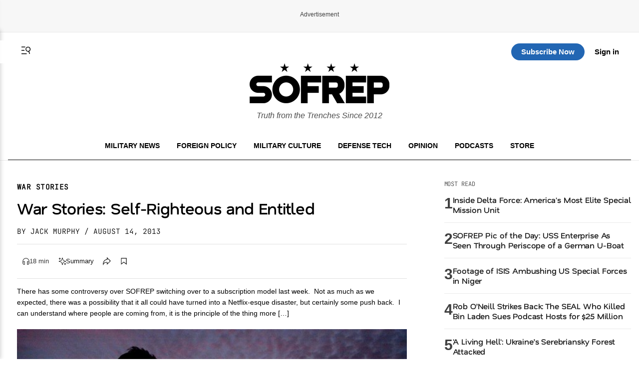

--- FILE ---
content_type: text/html; charset=UTF-8
request_url: https://sofrep.com/news/no-shit-there-i-was-self-righteous-and-entitled/
body_size: 70305
content:
<!doctype html>
<html lang="en-US">
<head>
	<meta charset="UTF-8">
	<meta name="viewport" content="width=device-width, initial-scale=1">
	<link rel="profile" href="https://gmpg.org/xfn/11">


	<!-- This site is optimized with the Yoast SEO Premium plugin v26.5 (Yoast SEO v26.5) - https://yoast.com/wordpress/plugins/seo/ -->
<title>War Stories: Self-Righteous and Entitled | SOFREP</title>
<meta name="description" content="There has some controversy over SOFREP switching over to a subscription model last week.  Not as much as we expected, there was a possibility that it all" />
<meta name="robots" content="index, follow, max-snippet:-1, max-image-preview:large, max-video-preview:-1" />
<link rel="canonical" href="https://sofrep.com/news/no-shit-there-i-was-self-righteous-and-entitled/" />
<meta property="og:locale" content="en_US" />
<meta property="og:type" content="article" />
<meta property="og:title" content="War Stories: Self-Righteous and Entitled" />
<meta property="og:description" content="There has some controversy over SOFREP switching over to a subscription model last week.  Not as much as we expected, there was a possibility that it all" />
<meta property="og:url" content="https://sofrep.com/news/no-shit-there-i-was-self-righteous-and-entitled/" />
<meta property="og:site_name" content="SOFREP" />
<meta property="article:publisher" content="https://www.facebook.com/sofrep.official/" />
<meta property="article:author" content="https://www.facebook.com/JackMurphyAuthor" />
<meta property="article:published_time" content="-0001-11-30T00:00:00+00:00" />
<meta property="article:modified_time" content="2016-05-07T04:17:40+00:00" />
<meta property="og:image" content="https://cms.sofrep.com/wp-content/uploads/2013/08/silouette-soldier_2166181b.jpg" />
	<meta property="og:image:width" content="620" />
	<meta property="og:image:height" content="387" />
	<meta property="og:image:type" content="image/jpeg" />
<meta name="author" content="Jack Murphy" />
<meta name="twitter:card" content="summary_large_image" />
<meta name="twitter:creator" content="@JackMurphyRGR" />
<meta name="twitter:site" content="@sofrepofficial" />
<meta name="twitter:label1" content="Written by" />
	<meta name="twitter:data1" content="Jack Murphy" />
	<meta name="twitter:label2" content="Est. reading time" />
	<meta name="twitter:data2" content="13 minutes" />
<script type="application/ld+json" class="yoast-schema-graph">{"@context":"https://schema.org","@graph":[{"@type":"NewsArticle","@id":"https://sofrep.com/news/no-shit-there-i-was-self-righteous-and-entitled/#article","isPartOf":{"@id":"https://sofrep.com/news/no-shit-there-i-was-self-righteous-and-entitled/"},"author":{"name":"Jack Murphy","@id":"https://sofrep.com/#/schema/person/061a4373660ed378d2ba7cc635d55b54"},"headline":"War Stories: Self-Righteous and Entitled","datePublished":"-0001-11-30T00:00:00+00:00","dateModified":"2016-05-07T04:17:40+00:00","mainEntityOfPage":{"@id":"https://sofrep.com/news/no-shit-there-i-was-self-righteous-and-entitled/"},"wordCount":2726,"commentCount":263,"publisher":{"@id":"https://sofrep.com/#organization"},"image":{"@id":"https://sofrep.com/news/no-shit-there-i-was-self-righteous-and-entitled/#primaryimage"},"thumbnailUrl":"https://cms.sofrep.com/wp-content/uploads/2013/08/silouette-soldier_2166181b.jpg","articleSection":["War Stories"],"inLanguage":"en-US","potentialAction":[{"@type":"CommentAction","name":"Comment","target":["https://sofrep.com/news/no-shit-there-i-was-self-righteous-and-entitled/#respond"]}]},{"@type":"WebPage","@id":"https://sofrep.com/news/no-shit-there-i-was-self-righteous-and-entitled/","url":"https://sofrep.com/news/no-shit-there-i-was-self-righteous-and-entitled/","name":"War Stories: Self-Righteous and Entitled | SOFREP","isPartOf":{"@id":"https://sofrep.com/#website"},"primaryImageOfPage":{"@id":"https://sofrep.com/news/no-shit-there-i-was-self-righteous-and-entitled/#primaryimage"},"image":{"@id":"https://sofrep.com/news/no-shit-there-i-was-self-righteous-and-entitled/#primaryimage"},"thumbnailUrl":"https://cms.sofrep.com/wp-content/uploads/2013/08/silouette-soldier_2166181b.jpg","datePublished":"-0001-11-30T00:00:00+00:00","dateModified":"2016-05-07T04:17:40+00:00","description":"There has some controversy over SOFREP switching over to a subscription model last week.  Not as much as we expected, there was a possibility that it all","breadcrumb":{"@id":"https://sofrep.com/news/no-shit-there-i-was-self-righteous-and-entitled/#breadcrumb"},"inLanguage":"en-US","potentialAction":[{"@type":"ReadAction","target":["https://sofrep.com/news/no-shit-there-i-was-self-righteous-and-entitled/"]}]},{"@type":"ImageObject","inLanguage":"en-US","@id":"https://sofrep.com/news/no-shit-there-i-was-self-righteous-and-entitled/#primaryimage","url":"https://cms.sofrep.com/wp-content/uploads/2013/08/silouette-soldier_2166181b.jpg","contentUrl":"https://cms.sofrep.com/wp-content/uploads/2013/08/silouette-soldier_2166181b.jpg","width":620,"height":387,"caption":"War Stories: Self-Righteous and Entitled"},{"@type":"BreadcrumbList","@id":"https://sofrep.com/news/no-shit-there-i-was-self-righteous-and-entitled/#breadcrumb","itemListElement":[{"@type":"ListItem","position":1,"name":"Home","item":"https://sofrep.com/"},{"@type":"ListItem","position":2,"name":"War Stories: Self-Righteous and Entitled"}]},{"@type":"WebSite","@id":"https://sofrep.com/#website","url":"https://sofrep.com/","name":"SOFREP","description":"Military Grade Content","publisher":{"@id":"https://sofrep.com/#organization"},"potentialAction":[{"@type":"SearchAction","target":{"@type":"EntryPoint","urlTemplate":"https://sofrep.com/?s={search_term_string}"},"query-input":{"@type":"PropertyValueSpecification","valueRequired":true,"valueName":"search_term_string"}}],"inLanguage":"en-US"},{"@type":"Organization","@id":"https://sofrep.com/#organization","name":"SOFREP","url":"https://sofrep.com/","logo":{"@type":"ImageObject","inLanguage":"en-US","@id":"https://sofrep.com/#/schema/logo/image/","url":"https://i0.wp.com/cms.sofrep.com/wp-content/uploads/2022/03/sofrep-default-img.jpg?fit=1200%2C630&ssl=1","contentUrl":"https://i0.wp.com/cms.sofrep.com/wp-content/uploads/2022/03/sofrep-default-img.jpg?fit=1200%2C630&ssl=1","width":1200,"height":630,"caption":"SOFREP"},"image":{"@id":"https://sofrep.com/#/schema/logo/image/"},"sameAs":["https://www.facebook.com/sofrep.official/","https://x.com/sofrepofficial","https://www.instagram.com/sofrep.official/","https://www.linkedin.com/company/sofrep","https://www.pinterest.com/sofrep/","https://www.youtube.com/user/sofrep"]},{"@type":"Person","@id":"https://sofrep.com/#/schema/person/061a4373660ed378d2ba7cc635d55b54","name":"Jack Murphy","image":{"@type":"ImageObject","inLanguage":"en-US","@id":"https://sofrep.com/#/schema/person/image/","url":"https://secure.gravatar.com/avatar/215a475d01f46431c3537e700c2dff887ea68ac464ec604fb2df49510998410c?s=96&d=mm&r=r","contentUrl":"https://secure.gravatar.com/avatar/215a475d01f46431c3537e700c2dff887ea68ac464ec604fb2df49510998410c?s=96&d=mm&r=r","caption":"Jack Murphy"},"description":"Jack served as a Sniper and Team Leader in 3rd Ranger Battalion and as a Senior Weapons Sergeant on a Military Free Fall team in 5th Special Forces Group. Having left the military in 2010, he graduated from Columbia with a BA in political science. Murphy is the author of Reflexive Fire, Target Deck, Direct Action, and Gray Matter Splatter. His memoir, \"Murphy's Law\" is due for a 2019 release and can be pre-ordered now.","sameAs":["https://jackmurphywrites.com/","https://www.facebook.com/JackMurphyAuthor","https://x.com/JackMurphyRGR"],"url":"https://sofrep.com/author/jack-murphy/"}]}</script>
<!-- / Yoast SEO Premium plugin. -->


  

        <script data-cfasync="false">
        window.dataLayer = window.dataLayer || [];
        window.dataLayer.push({
            'post_author': 'Jack Murphy'
        });
    </script>

     <meta class="swiftype" name="title" data-type="string" content="War Stories: Self-Righteous and Entitled" />
    <meta class="swiftype" name="body" data-type="text" content="There has some controversy over SOFREP switching over to a subscription model last week.  Not as much as we expected, there was a possibility that it all could have turned into a Netflix-esque disaster, but certainly some push back.  I can understand where people are coming from, it is the principle of the thing more [&hellip;]" />
    <meta class="swiftype" name="image" data-type="enum" content="https://cms.sofrep.com/wp-content/uploads/2013/08/silouette-soldier_2166181b.jpg" />


              <script type="application/ld+json">
              {
                "@context": "https://schema.org",
                "@type": "NewsArticle",
                "isAccessibleForFree": false,
                "hasPart": {
                  "@type": "WebPageElement",
                  "isAccessibleForFree": false,
                  "cssSelector": ".paywall"
                }
              }
        </script>
               
    

	<script>
		(function() {
			var isLoggedIn = false;
			try {
				var root = document.documentElement;
				if (!isLoggedIn) {
					root.classList.remove('dark-theme');
					root.classList.add('light-theme');
					try { localStorage.setItem('sofrep-theme', 'light'); } catch (storageErr) {}
					return;
				}
				var saved = localStorage.getItem('sofrep-theme');
				if (saved === 'dark') {
					root.classList.add('dark-theme');
					root.classList.remove('light-theme');
				} else if (saved === 'light') {
					root.classList.add('light-theme');
					root.classList.remove('dark-theme');
				}
			} catch (e) {
				/* fail silently */
			}
		})();
	</script>

	<meta name='robots' content='max-image-preview:large' />
<link rel='dns-prefetch' href='//fonts.googleapis.com' />
<link rel='dns-prefetch' href='//fonts.gstatic.com' />
<link href='https://fonts.gstatic.com' crossorigin='1' rel='preconnect' />
<link rel="alternate" type="application/rss+xml" title="SOFREP &raquo; Feed" href="https://sofrep.com/feed/" />
<link rel="alternate" type="application/rss+xml" title="SOFREP &raquo; Comments Feed" href="https://sofrep.com/comments/feed/" />
<style id='wp-img-auto-sizes-contain-inline-css'>
img:is([sizes=auto i],[sizes^="auto," i]){contain-intrinsic-size:3000px 1500px}
/*# sourceURL=wp-img-auto-sizes-contain-inline-css */
</style>
<style id='wp-emoji-styles-inline-css'>

	img.wp-smiley, img.emoji {
		display: inline !important;
		border: none !important;
		box-shadow: none !important;
		height: 1em !important;
		width: 1em !important;
		margin: 0 0.07em !important;
		vertical-align: -0.1em !important;
		background: none !important;
		padding: 0 !important;
	}
/*# sourceURL=wp-emoji-styles-inline-css */
</style>
<style id='wp-block-library-inline-css'>
:root{--wp-block-synced-color:#7a00df;--wp-block-synced-color--rgb:122,0,223;--wp-bound-block-color:var(--wp-block-synced-color);--wp-editor-canvas-background:#ddd;--wp-admin-theme-color:#007cba;--wp-admin-theme-color--rgb:0,124,186;--wp-admin-theme-color-darker-10:#006ba1;--wp-admin-theme-color-darker-10--rgb:0,107,160.5;--wp-admin-theme-color-darker-20:#005a87;--wp-admin-theme-color-darker-20--rgb:0,90,135;--wp-admin-border-width-focus:2px}@media (min-resolution:192dpi){:root{--wp-admin-border-width-focus:1.5px}}.wp-element-button{cursor:pointer}:root .has-very-light-gray-background-color{background-color:#eee}:root .has-very-dark-gray-background-color{background-color:#313131}:root .has-very-light-gray-color{color:#eee}:root .has-very-dark-gray-color{color:#313131}:root .has-vivid-green-cyan-to-vivid-cyan-blue-gradient-background{background:linear-gradient(135deg,#00d084,#0693e3)}:root .has-purple-crush-gradient-background{background:linear-gradient(135deg,#34e2e4,#4721fb 50%,#ab1dfe)}:root .has-hazy-dawn-gradient-background{background:linear-gradient(135deg,#faaca8,#dad0ec)}:root .has-subdued-olive-gradient-background{background:linear-gradient(135deg,#fafae1,#67a671)}:root .has-atomic-cream-gradient-background{background:linear-gradient(135deg,#fdd79a,#004a59)}:root .has-nightshade-gradient-background{background:linear-gradient(135deg,#330968,#31cdcf)}:root .has-midnight-gradient-background{background:linear-gradient(135deg,#020381,#2874fc)}:root{--wp--preset--font-size--normal:16px;--wp--preset--font-size--huge:42px}.has-regular-font-size{font-size:1em}.has-larger-font-size{font-size:2.625em}.has-normal-font-size{font-size:var(--wp--preset--font-size--normal)}.has-huge-font-size{font-size:var(--wp--preset--font-size--huge)}.has-text-align-center{text-align:center}.has-text-align-left{text-align:left}.has-text-align-right{text-align:right}.has-fit-text{white-space:nowrap!important}#end-resizable-editor-section{display:none}.aligncenter{clear:both}.items-justified-left{justify-content:flex-start}.items-justified-center{justify-content:center}.items-justified-right{justify-content:flex-end}.items-justified-space-between{justify-content:space-between}.screen-reader-text{border:0;clip-path:inset(50%);height:1px;margin:-1px;overflow:hidden;padding:0;position:absolute;width:1px;word-wrap:normal!important}.screen-reader-text:focus{background-color:#ddd;clip-path:none;color:#444;display:block;font-size:1em;height:auto;left:5px;line-height:normal;padding:15px 23px 14px;text-decoration:none;top:5px;width:auto;z-index:100000}html :where(.has-border-color){border-style:solid}html :where([style*=border-top-color]){border-top-style:solid}html :where([style*=border-right-color]){border-right-style:solid}html :where([style*=border-bottom-color]){border-bottom-style:solid}html :where([style*=border-left-color]){border-left-style:solid}html :where([style*=border-width]){border-style:solid}html :where([style*=border-top-width]){border-top-style:solid}html :where([style*=border-right-width]){border-right-style:solid}html :where([style*=border-bottom-width]){border-bottom-style:solid}html :where([style*=border-left-width]){border-left-style:solid}html :where(img[class*=wp-image-]){height:auto;max-width:100%}:where(figure){margin:0 0 1em}html :where(.is-position-sticky){--wp-admin--admin-bar--position-offset:var(--wp-admin--admin-bar--height,0px)}@media screen and (max-width:600px){html :where(.is-position-sticky){--wp-admin--admin-bar--position-offset:0px}}
/*# sourceURL=/wp-includes/css/dist/block-library/common.min.css */
</style>
<style id='classic-theme-styles-inline-css'>
/*! This file is auto-generated */
.wp-block-button__link{color:#fff;background-color:#32373c;border-radius:9999px;box-shadow:none;text-decoration:none;padding:calc(.667em + 2px) calc(1.333em + 2px);font-size:1.125em}.wp-block-file__button{background:#32373c;color:#fff;text-decoration:none}
/*# sourceURL=/wp-includes/css/classic-themes.min.css */
</style>
<link rel='stylesheet' id='ai-post-summarizer-lite-css' href='https://sofrep.com/wp-content/plugins/ai-post-summarizer-lite/assets/css/ai-post-summarizer-lite-public.css?ver=1.0.1' media='all' />
<link rel='stylesheet' id='pmpro_frontend_base-css' href='https://sofrep.com/wp-content/plugins/paid-memberships-pro/css/frontend/base.css?ver=3.6.2' media='all' />
<link rel='stylesheet' id='pmpro_frontend_variation_1-css' href='https://sofrep.com/wp-content/plugins/paid-memberships-pro/css/frontend/variation_1.css?ver=3.6.2' media='all' />
<link rel='stylesheet' id='pmpro-add-paypal-express-styles-css' href='https://sofrep.com/wp-content/plugins/pmpro-add-paypal-express/css/pmpro-add-paypal-express.css?ver=6.9' media='all' />
<link rel='stylesheet' id='pmpro-email-signup-css' href='https://sofrep.com/wp-content/plugins/pmpro-email-signup/pmpro-email-signup.css?ver=1.3' media='all' />
<link rel='stylesheet' id='sofrep-style-css' href='https://sofrep.com/wp-content/themes/sofrep/style.css?ver=1769074684' media='all' />
<meta name="sentry-trace" content="7dcf200b578b4c5a813b6042329feeb7-f69e67bf988d402b-1" />
<meta name="traceparent" content="" />
<meta name="baggage" content="sentry-trace_id=7dcf200b578b4c5a813b6042329feeb7,sentry-sample_rate=0.3,sentry-transaction=%2Fnews%2F%7Brdp_type%7D,sentry-public_key=5431fdc7fa1db696a2978b7bd0b8dc63,sentry-org_id=116082,sentry-release=1.1.6,sentry-environment=production,sentry-sampled=true,sentry-sample_rand=0.277157" />
<script src="https://sofrep.com/wp-includes/js/jquery/jquery.min.js?ver=3.7.1" id="jquery-core-js"></script>
<script src="https://sofrep.com/wp-includes/js/jquery/jquery-migrate.min.js?ver=3.4.1" id="jquery-migrate-js"></script>
<script id="ai-post-summarizer-lite-js-extra">
var aips_data = {"prompt_template":"Summarize the article [POST_TITLE] ([POST_URL]). Focus on the main argument, key evidence, and conclusions. Keep it concise and neutral.","post_data":{"POST_URL":false,"POST_TITLE":"","POST_EXCERPT":"","SITE_NAME":"SOFREP","AUTHOR_NAME":"","POST_DATE":false,"READING_TIME":14,"POST_CONTENT":"There has some controversy over SOFREP switching over to a subscription model last week.\u00a0 Not as much as we expected, there was a possibility that it all could have turned into a Netflix-esque disaster, but certainly some push back.\u00a0 I can understand where people are coming from, it is the principle of the thing more than anything.\u00a0 SOFREP was free to read for about a year and a half, then we changed things up and now charge a small subscription fee ($2-$5) instead.\u00a0 Brandon and I were as clear as possible as to our motivation in doing this.\u00a0 I recently responded on Facebook to a gentlemen who was upset that we had just &#8220;commercialized&#8221; our website:\n&#8220;You&#8217;re entitled to your decision of course but it isn&#8217;t based on an accurate assessment. First, our site has always been a commercial endeavor, you just didn&#8217;t realize it until we went to a subscription model but we have had paid advertising since day one. Second, moving to a subscription service actually gives us much less of a commercial bias. Let me explain, when we relied on advertisers as our sole source of revenue we were at their mercy, some did not like us breaking news stories or covering hardcore information. By having subscribers we are reliant on our readers, not advertisers who have a commercial bias. It may appear to you that the information on our site is free for us, but I assure you it is not. I&#8217;ve spent months working on some articles. It is extremely difficult to research some of these topics, develop contacts, and write about it. It is very time-consuming at times, time I could be spending elsewhere. I don&#8217;t feel that anyone is entitled to my labor, I do deserve to get paid for my work. I&#8217;m sure you would feel that same way.&#8221;\nThis is why we moved to a subscription model, it keeps this website honest.\u00a0 Otherwise we would be playing the same game as everyone else as advertisers attempt to wag the dog.\u00a0 SOFREP would slowly morph into jus..."},"floating_widget":""};
//# sourceURL=ai-post-summarizer-lite-js-extra
</script>
<script src="https://sofrep.com/wp-content/plugins/ai-post-summarizer-lite/assets/js/ai-post-summarizer-lite-public.js?ver=1.0.1" id="ai-post-summarizer-lite-js"></script>
<link rel="https://api.w.org/" href="https://sofrep.com/wp-json/" /><link rel="EditURI" type="application/rsd+xml" title="RSD" href="https://sofrep.com/xmlrpc.php?rsd" />
<meta name="generator" content="WordPress 6.9" />
<style id="pmpro_colors">:root {
	--pmpro--color--base: #ffffff;
	--pmpro--color--contrast: #222222;
	--pmpro--color--accent: #0c3d54;
	--pmpro--color--accent--variation: hsl( 199,75%,28.5% );
	--pmpro--color--border--variation: hsl( 0,0%,91% );
}</style>    <script type="text/javascript" src="https://platform-api.sharethis.com/js/sharethis.js#property=69033c3d3e36c3f3e945de22&product=inline-share-buttons" async="async"></script>
    <link rel="preload" href="https://sofrep.com/wp-content/wp-cloudflare-super-page-cache/sofrep.com/fonts/df2739613b66d97f9020bc89240cbe65.css" as="style" onload="this.onload=null;this.rel='stylesheet'" crossorigin>
<noscript><link rel="stylesheet" href="https://sofrep.com/wp-content/wp-cloudflare-super-page-cache/sofrep.com/fonts/df2739613b66d97f9020bc89240cbe65.css" crossorigin></noscript>
<link rel="icon" href="https://sofrep.com/wp-content/uploads/2025/08/favicon-32x32-1.webp" sizes="32x32" />
<link rel="icon" href="https://sofrep.com/wp-content/uploads/2025/08/favicon-32x32-1.webp" sizes="192x192" />
<link rel="apple-touch-icon" href="https://sofrep.com/wp-content/uploads/2025/08/favicon-32x32-1.webp" />
<meta name="msapplication-TileImage" content="https://sofrep.com/wp-content/uploads/2025/08/favicon-32x32-1.webp" />



  <script> window._izq = window._izq || []; window._izq.push(["init"]); </script>
<script src="https://cdn.izooto.com/scripts/d97bd23fef9ca1664131553c4fc5584f61fbefbf.js"></script>

  
 <!-- Preload IMA SDK -->
<link rel="preload" href="https://imasdk.googleapis.com/js/sdkloader/ima3.js" as="script">
<link rel="preconnect" href="https://tpc.googlesyndication.com">
<link rel="preconnect" href="https://pubads.g.doubleclick.net">

<!-- Move IMA SDK to <head> for earlier loading -->
<script async src="https://imasdk.googleapis.com/js/sdkloader/ima3.js"></script>


    

      
       <!-- GPT Library -->
    <script data-cfasync="false" async src="https://securepubads.g.doubleclick.net/tag/js/gpt.js"></script>
    <script data-cfasync="false">
      window.googletag = window.googletag || { cmd: [] };
      const adSlots = {};

      googletag.cmd.push(function () {
        // --- Responsive Size Mappings ---
        const mapping1 = googletag.sizeMapping()
          .addSize([1024, 0], [[728, 90], [970, 90], [970, 250]])
          .addSize([768, 0], [[728, 90]])
          .addSize([330, 0], [[320, 50], [320, 100]])
          .build();

        const mapping2 = googletag.sizeMapping()
          .addSize([992, 0], [[728, 90], [300, 250]])
          .addSize([330, 0], [[320, 50], [320, 100]])
          .build();

        // --- Define Ad Slots ---
        adSlots['sofrep_header'] = googletag.defineSlot('/23096279479/sofrep_header',
          [[728, 90], [970, 90], [970, 250], [320, 50], [320, 100]], 'sofrep_header')
          .defineSizeMapping(mapping1).addService(googletag.pubads());

        adSlots['sofrep_inline_article_1'] = googletag.defineSlot('/23096279479/sofrep_inline_article_1',
          [[728, 90], [300, 250], [320, 100], [320, 50]], 'sofrep_inline_article_1')
          .defineSizeMapping(mapping2).addService(googletag.pubads());

        adSlots['sofrep_inline_article_2'] = googletag.defineSlot('/23096279479/sofrep_inline_article_2',
          [[728, 90], [300, 250], [320, 100], [320, 50]], 'sofrep_inline_article_2')
          .defineSizeMapping(mapping2).addService(googletag.pubads());

        adSlots['sofrep_inline_article_3'] = googletag.defineSlot('/23096279479/sofrep_inline_article_3',
          [[728, 90], [300, 250], [320, 100], [320, 50]], 'sofrep_inline_article_3')
          .defineSizeMapping(mapping2).addService(googletag.pubads());

          adSlots['sofrep_inline_article_4'] = googletag.defineSlot('/23096279479/sofrep_inline_article_4',
          [[728, 90], [300, 250], [320, 100], [320, 50]], 'sofrep_inline_article_4')
          .defineSizeMapping(mapping2).addService(googletag.pubads());

          adSlots['sofrep_inline_article_5'] = googletag.defineSlot('/23096279479/sofrep_inline_article_5',
          [[728, 90], [300, 250], [320, 100], [320, 50]], 'sofrep_inline_article_5')
          .defineSizeMapping(mapping2).addService(googletag.pubads());

        adSlots['sofrep_sidebar_2'] = googletag.defineSlot('/23096279479/sofrep_sidebar_2',
          [[300, 600], [160, 600], [300, 250]], 'sofrep_sidebar_2')
          .addService(googletag.pubads());

        // --- Native Lazy Loading ---
        googletag.pubads().enableLazyLoad({
          fetchMarginPercent: 25,   // Load when within 25% of viewport
          renderMarginPercent: 10,  // Render when close to view
          mobileScaling: 2.0        // Increase threshold on mobile
        });

        // --- Single Request for Efficiency ---
        googletag.pubads().enableSingleRequest();

        // --- Start Services ---
        googletag.enableServices();
      });

      // --- Lazy Refresh Functionality ---
      function isInViewport(el, offset = 150) {
        const rect = el.getBoundingClientRect();
        return rect.top <= (window.innerHeight + offset) && rect.bottom >= -offset;
      }

      // Refresh visible ads every 15 seconds (only if near viewport)
      setInterval(() => {
        googletag.cmd.push(() => {
          Object.entries(adSlots).forEach(([id, slot]) => {
            const el = document.getElementById(id);
            if (el && isInViewport(el)) {
              googletag.pubads().refresh([slot]);
            }
          });
        });
      }, 15000); // every 60 seconds
    </script>


  
      

<!-- Google tag (gtag.js) -->
<script async src="https://www.googletagmanager.com/gtag/js?id=G-C3YR0C56BZ"></script>
<script>
  window.dataLayer = window.dataLayer || [];
  function gtag(){dataLayer.push(arguments);}
  gtag('js', new Date());

  gtag('config', 'G-C3YR0C56BZ');
</script>
             

</head>


<body class="pmpro-variation_1 wp-singular news-template-default single single-news postid-25550 wp-custom-logo wp-theme-sofrep pmpro-body-has-access gpt-anchor-safe">



<div id="page" class="site">
	<a class="skip-link screen-reader-text" href="#primary">Skip to content</a>

    <!-- Header -->
    <div class="ad-wrapper header-ad-wrapper">
      <div class="ad-label">Advertisement</div>
            <div id="sofrep_header" class="ad-slot"></div>
        </div>


<header id="masthead" class="site-header site-home-header">
  <div class="container">
    

     <div class="header-actions-top">
       <div class="header-actions">
        <button class="menu-toggle" aria-controls="primary-menu" aria-expanded="false">
          <svg xmlns="http://www.w3.org/2000/svg" viewBox="0 0 16 16" fill="currentColor" aria-hidden="true" focusable="false" role="img" class="menu-trigger" style="width: 24px; height: 24px;">
            <path fill="currentColor" fill-rule="evenodd" d="M7 3H2v1h5zm2 9H2v1h7zM2 7.5h4v1H2zm9.561 1.126a2.333 2.333 0 1 0-1.596-4.385 2.333 2.333 0 0 0 1.596 4.385m2.335-3.332a3.334 3.334 0 0 1-1.585 4.093l1.15 3.16-.94.341-1.155-3.175a3.334 3.334 0 1 1 2.53-4.42Z" clip-rule="evenodd"></path>
          </svg>
        </button>
      <a href="#" class="st-search-show-outputs" aria-label="Search">
        <svg xmlns="http://www.w3.org/2000/svg" viewBox="0 0 16 16" fill="currentColor" aria-hidden="true" focusable="false" role="img" class="search-trigger" style="width: 24px; height: 24px;">
          <path fill="currentColor" fill-rule="evenodd" d="M7 3H2v1h5zm2 9H2v1h7zM2 7.5h4v1H2zm9.561 1.126a2.333 2.333 0 1 0-1.596-4.385 2.333 2.333 0 0 0 1.596 4.385m2.335-3.332a3.334 3.334 0 0 1-1.585 4.093l1.15 3.16-.94.341-1.155-3.175a3.334 3.334 0 1 1 2.53-4.42Z" clip-rule="evenodd"></path>
        </svg>
      </a>
      </div>  
  <div class="header-logo">
      <a href="https://sofrep.com/" class="home-logo-link" rel="home">
        <img width="140" height="40" src="https://sofrep.com/wp-content/themes/sofrep/images/SOFREP-LOGO-HOME.png" class="home-logo" alt="SOFREP"/>
      </a>
  </div>

      <div class="header-actions-right">
                   <a href="https://subscribe.sofrep.com/" target="_blank" class="top-sub-btn">Subscribe Now</a>
          <a href="/login" target="_blank" class="top-login-btn">Sign in</a>
              </div> 
    </div>   

    <div class="site-branding">
      <a href="https://sofrep.com/" class="home-logo-link" rel="home">
        <img width="280" height="80" src="https://sofrep.com/wp-content/themes/sofrep/images/SOFREP-LOGO-HOME.png" class="home-logo" alt="SOFREP"/>
      </a>
      
              <p class="site-description">Truth from the Trenches Since 2012</p>
          </div>

  <div class="home-nav">
    <!-- Center: Navigation -->
    <nav id="site-navigation" class="main-navigation" aria-label="Primary">
      <ul id="primary-menu" class="menu"><li id="menu-item-495" class="menu-item menu-item-type-custom menu-item-object-custom menu-item-495"><a href="/news/category/military-news/">Military News</a></li>
<li id="menu-item-499" class="menu-item menu-item-type-custom menu-item-object-custom menu-item-499"><a href="/news/category/foreign-policy/">Foreign Policy</a></li>
<li id="menu-item-1495" class="menu-item menu-item-type-custom menu-item-object-custom menu-item-1495"><a href="https://sofrep.com/news/category/culture/">Military Culture</a></li>
<li id="menu-item-496" class="menu-item menu-item-type-custom menu-item-object-custom menu-item-496"><a href="/news/category/technology/">Defense Tech</a></li>
<li id="menu-item-1496" class="menu-item menu-item-type-custom menu-item-object-custom menu-item-1496"><a href="https://sofrep.com/news/category/op-ed/">Opinion</a></li>
<li id="menu-item-272" class="menu-item menu-item-type-custom menu-item-object-custom menu-item-272"><a href="/sofrep-radio/">Podcasts</a></li>
<li id="menu-item-274" class="menu-item menu-item-type-custom menu-item-object-custom menu-item-274"><a target="_blank" href="https://store.sofrep.com/">Store</a></li>
</ul>    </nav>
  </div>

  </div>
</header>

  <div class="side-menu" id="sideMenu">
    <span class="close-btn" id="closeBtn">&times;</span>
    <input type="text" id="search-text" class="st-default-search-input" value="" placeholder="Search this site...">
    <ul id="menu-side-menu" class="menu"><li id="menu-item-1530" class="menu-item menu-item-type-custom menu-item-object-custom menu-item-home menu-item-1530"><a href="https://sofrep.com/">Home</a></li>
<li id="menu-item-1502" class="menu-item menu-item-type-custom menu-item-object-custom menu-item-1502"><a href="https://sofrep.com/news/category/military-news/">Military News</a></li>
<li id="menu-item-1505" class="menu-item menu-item-type-custom menu-item-object-custom menu-item-1505"><a href="https://sofrep.com/news/category/foreign-policy/">Foreign Policy</a></li>
<li id="menu-item-1503" class="menu-item menu-item-type-custom menu-item-object-custom menu-item-1503"><a href="https://sofrep.com/news/category/culture/">Military Culture</a></li>
<li id="menu-item-1506" class="menu-item menu-item-type-custom menu-item-object-custom menu-item-1506"><a href="https://sofrep.com/news/category/technology/">Defense Tech</a></li>
<li id="menu-item-1508" class="menu-item menu-item-type-custom menu-item-object-custom menu-item-1508"><a href="https://sofrep.com/news/category/op-ed/">Opinion</a></li>
<li id="menu-item-1509" class="menu-item menu-item-type-custom menu-item-object-custom menu-item-1509"><a href="https://sofrep.com/news/category/expert-analysis/">Expert Analysis</a></li>
<li id="menu-item-1507" class="menu-item menu-item-type-custom menu-item-object-custom menu-item-1507"><a href="https://sofrep.com/sofrep-radio/">Podcasts</a></li>
<li id="menu-item-1511" class="menu-item menu-item-type-custom menu-item-object-custom menu-item-1511"><a href="https://store.sofrep.com/">Store</a></li>
<li id="menu-item-1510" class="menu-item menu-item-type-custom menu-item-object-custom menu-item-1510"><a href="https://sofrep.com/pages/contact">Contact</a></li>
</ul>  </div>


	<div class="st-search-container"></div>


	<script>
	document.addEventListener('DOMContentLoaded', function(){
	  document.querySelectorAll('.menu-toggle').forEach(function(toggle){
	    const targetId = toggle.getAttribute('aria-controls');
	    const menu = document.getElementById(targetId);
	    if(!menu) return;

	    toggle.addEventListener('click', function(e){
	      e.preventDefault();
	      const open = menu.classList.toggle('is-open');
	      toggle.setAttribute('aria-expanded', open ? 'true' : 'false');
	      // Optional: lock body scroll when menu is open
	      document.documentElement.classList.toggle('no-scroll', open);
	    });
	  });
	});
	</script>


<script data-cfasync="false">
console.log('[SOFREP Paywall Debug - plugin template]', {
    slug: "no-shit-there-i-was-self-righteous-and-entitled",
    targetSlug: "medal-of-honor-monday-bernard-f-fisher-and-the-landing-under-fire",
    isFreeArticle: false,
    loggedIn: false,
    visitCount: 0,
    isNewVisitor: true,
    shouldRenderPaywall: false,
    requestUri: "\/news\/no-shit-there-i-was-self-righteous-and-entitled\/",
    dataHasSlug: true});
</script>
<style>div[id^="google_ads_iframe_"][id*="sofrep__anchor_0"] { display: none !important; }</style>
	<script>window.sofrepFunnelEligible = true;</script>
	<div class="sofrep-funnel-backdrop" aria-hidden="true"></div>

	<div class="sofrep-funnel-scroller" id="sofrep-funnel-view">
        <div class="sofrep-funnel-spacer-top"></div>
        <div class="sofrep-funnel-panel" role="dialog" aria-modal="true" aria-labelledby="sf-funnel-title">
            <p class="sofrep-funnel-signin">Already have an account? <a href="/login">Sign in</a></p>

            <div class="sofrep-funnel-header">
                <span class="badge">Limited offer</span>
                <h2 id="sf-funnel-title">Two ways to read this article</h2>
            </div>

            <div class="sofrep-funnel-cards">
                <div class="sf-card sf-card-free">
                    <p class="eyebrow">Create an account</p>
                    <h3>Free</h3>
                    <ul class="sf-list">
                        <li>Access this article</li>
                        <li>Join the SOFREP community</li>
                    </ul>
                    <form
                        id="sf-free-form"
                        data-level="33"
                        data-redirect="https://sofrep.com/news/no-shit-there-i-was-self-righteous-and-entitled/"
                    >
                        <label class="sr-only" for="sf-free-email">Email</label>
                        <input id="sf-free-email" name="email" type="email" placeholder="Enter email address" required>
                        <button type="submit">Start reading</button>
                        <p class="sf-error" hidden></p>
                    </form>
                </div>

                <div class="sf-card sf-card-paid">
                    <p class="eyebrow">Subscribe</p>
                    <div class="price">
                        <span class="price-old">$1</span>
                        <span class="price-current">$0.49</span>
                        <span class="price-period">/week</span>
                    </div>
                    <p class="note">
                        <span class="note-current">$1.99</span>
                        <span class="note-period">every 4 weeks</span>
                        <span class="note-old">$4.99</span>
                        <span class="note-tail">regularly</span>
                    </p>
                    <ul class="sf-list">
                        <li>Unlimited access to all articles</li>
                        <li>24/7 news updates</li>
                        <li>Enjoy a 30-day free trial before your first charge</li>
                    </ul>
                    <a class="sf-btn" href="/checkout/?level=6">Subscribe for $1.99</a>
                </div>
            </div>
        </div>
        <div class="sofrep-funnel-spacer-bottom"></div>
    </div>
    <script>
    (function() {
        const view = document.getElementById('sofrep-funnel-view');
        if (!view) return;
        
        // On mobile, set initial peek position
        if (window.innerWidth <= 767) {
            window.addEventListener('load', () => {
                // Initial state: Show the card centered/bottomed in its track
                view.scrollTop = view.scrollHeight; 
            });
        }
    })();
    </script>




    <div class="article-main-container">
    <main id="primary" class="article-main" role="main">
        <article class="rdp-remote-article hentry">

             <div id="headline-article">
           <header class="entry-header"> 
                <span class="headline-category">War Stories</span>
                <h1 class="entry-title" data-swiftype-name="title" data-swiftype-type="string">War Stories: Self-Righteous and Entitled</h1>

                                    <p class="entry-meta">
                                                    <span class="byline author vcard">
                                                                   <a class="author-link" href="https://sofrep.com/author/jack-murphy/">
                                        BY Jack Murphy                                    </a>
                                                            </span>
                        
                                                    <time class="entry-date published" datetime="2013-08-14T06:00:43+00:00">
                               / August 14, 2013                            </time>
                                            </p>
                
                <!-- Article Action Row -->
                <div class="article-action-row" aria-label="Article quick actions (preview)">
                    <button class="action-item action-btn action-btn-listen" type="button" aria-disabled="false" aria-label="Listen - inactive" data-player-state="closed">
                        <svg class="action-icon action-icon-listen" xmlns="http://www.w3.org/2000/svg" viewBox="0 0 16 16" focusable="false" aria-hidden="true" role="img" fill="currentColor">
                            <path fill-rule="evenodd" clip-rule="evenodd" d="M12.967 7.527q.04.345.034.695v.558A3 3 0 0 0 11 8h-1v6h1a3 3 0 0 0 3-3c-.002-.102 0-.5 0-.5V8.24a6.13 6.13 0 0 0-1.695-4.343l-.016-.017A6.13 6.13 0 0 0 7.977 2a6.13 6.13 0 0 0-4.283 1.897A6.13 6.13 0 0 0 2 8.24v2.26a2 2 0 0 0 0 .5v.04A3 3 0 0 0 5 14h1V8H5a3 3 0 0 0-2 .78v-.558A5.12 5.12 0 0 1 4.428 4.57 5.12 5.12 0 0 1 7.995 3h.011a5.12 5.12 0 0 1 3.566 1.57l.014.014a5.12 5.12 0 0 1 1.381 2.943M3 10.131v.429l-.007.06a1 1 0 0 0 0 .26l.007.06V11a2 2 0 0 0 2 2V9a2 2 0 0 0-1.327.52zm10 0-.673-.611A2 2 0 0 0 11 9v4a2 2 0 0 0 2-1.997z"></path>
                        </svg>
                        <span class="action-text action-text-listen">18 min</span>
                    </button>

                    <button class="action-item action-btn action-btn-summary" type="button" aria-disabled="false" aria-label="AI Summary" aria-pressed="false">
                        <svg class="action-icon action-icon-summary" xmlns="http://www.w3.org/2000/svg" fill="currentColor" viewBox="0 0 16 16" aria-hidden="true" focusable="false" role="img">
                            <path fill-rule="evenodd" d="M8.475 1.844a.5.5 0 0 0-.95 0L6.25 5.719a.83.83 0 0 1-.53.531L1.843 7.525a.5.5 0 0 0 0 .95L5.719 9.75a.83.83 0 0 1 .531.53l1.275 3.876a.5.5 0 0 0 .95 0l1.275-3.875a.83.83 0 0 1 .53-.531l3.876-1.275a.5.5 0 0 0 0-.95L10.281 6.25a.83.83 0 0 1-.531-.53L8.475 1.843ZM6.938 6.229 8 3l1.062 3.23a1.11 1.11 0 0 0 .709.708L13 8 9.77 9.062a1.11 1.11 0 0 0-.708.709L8 13 6.938 9.77a1.11 1.11 0 0 0-.709-.708L3 8l3.23-1.062a1.11 1.11 0 0 0 .708-.709M3.334 1.458c.299 0 .541.243.541.542v2.667a.542.542 0 0 1-1.083 0V2c0-.3.243-.542.542-.542m9.332 9.335c.3 0 .542.243.542.542V14a.542.542 0 1 1-1.083 0v-2.666c0-.3.242-.542.541-.542Z" clip-rule="evenodd"></path><path fill-rule="evenodd" d="M1.458 3.335c0-.3.243-.542.542-.542h2.667a.542.542 0 0 1 0 1.083H2a.54.54 0 0 1-.542-.541m9.334 9.33c0-.299.243-.541.542-.541H14a.542.542 0 0 1 0 1.083h-2.666a.54.54 0 0 1-.542-.542" clip-rule="evenodd"></path>
                        </svg>
                        <span class="action-text action-text-summary">Summary</span>
                    </button>

                    <div class="share-btn-wrapper">
                        <button class="action-item action-btn action-btn-share" type="button" aria-disabled="false" aria-label="Share" aria-haspopup="dialog" aria-expanded="false" 
                            data-share-url="https://sofrep.com/?p=25550"
                            data-gift-url="https://sofrep.com/?p=25550&#038;gift_token=923f4ff813c464a07bf396b260ec2c35eed8cae4055308be7bd75e8a8e629c09"
                            data-post-id="25550"
                            data-share-rest="https://sofrep.com/wp-json/sofrep/v1/gift-share"
                            data-share-rest-nonce="c2537eb8f3"
                            data-user-logged="0"
                            data-gift-remaining="0">
                            <svg class="action-icon action-icon-share" xmlns="http://www.w3.org/2000/svg" fill="currentColor" viewBox="0 0 16 16" aria-hidden="true" focusable="false" role="img">
                                <path fill="currentColor" d="M8 .6v3.8h.1c-4.4 0-7.3 4.5-6.9 8.8.1.8.2 1.2.2 1.2l.2 1 .4-1.3c.8-2 2-4 6.2-3.9H8v4l7-6.9zm1 11.3V9.3h-.9c-3 0-4.8.5-6.2 2.9.5-3.3 2.7-6.8 6.2-6.8H9V3l4.5 4.4z"></path>
                            </svg>
                        </button>
                        <div id="share-gift-popover" class="share-gift-popover" role="dialog" aria-modal="true" aria-labelledby="share-gift-title" hidden="">
                            <button type="button" class="share-gift-close" aria-label="Close share popover">
                                <svg xmlns="http://www.w3.org/2000/svg" viewBox="0 0 16 16" fill="currentColor" aria-hidden="true">
                                    <path d="M13 3.65 12.35 3 8 7.34 3.65 3 3 3.65 7.34 8 3 12.35l.65.65L8 8.66 12.35 13l.65-.65L8.66 8Z"></path>
                                </svg>
                            </button>
                            <div class="share-gift-header">
                                <div class="share-gift-title-icon" aria-hidden="true">
                                    <svg xmlns="http://www.w3.org/2000/svg" viewBox="0 0 16 16" fill="currentColor">
                                        <path d="M6.5 2.5c.46 0 .88.17 1.2.47l.28.26.28-.26a1.7 1.7 0 0 1 2.4.1c.57.58.64 1.46.24 2.12H14v2h-1v6.5a.5.5 0 0 1-.5.5h-9a.5.5 0 0 1-.5-.5V6.95H2V5h2.1a1.72 1.72 0 0 1 .4-1.86c.32-.3.74-.47 1.2-.47M4 7.95v5.05h3V7.95Zm4 0v5.05h3V7.95ZM4 6v.95h3V6Zm4 0v.95h3V6Zm-.57-2.03-.29-.27a.7.7 0 0 0-.98 0 .7.7 0 0 0 0 1c.13.12.33.29.56.5l.71.64Zm1.43.73.71-.64c.23-.21.43-.38.56-.5a.7.7 0 0 0-1 0l-.29.27Z"></path>
                                    </svg>
                                </div>
                                <h3 id="share-gift-title">Share as gift</h3>
                            </div>
                            <p class="share-gift-sub">
                                Send gift articles to anyone, no subscription needed to read it. You have
                                <strong class="share-gift-count" data-gift-count="0">0 gift articles</strong> remaining this month.
                            </p>
                            <div class="share-gift-grid">
                                <button class="share-gift-item" data-share="copy">
                                    <span class="share-gift-item-icon">
                                        <svg xmlns="http://www.w3.org/2000/svg" viewBox="0 0 16 16" fill="currentColor" aria-hidden="true">
                                            <path d="M9.444 6.557q.197.199.35.42l-.726.726a1.97 1.97 0 0 0-3.009-.539l-.108.1L3.777 9.44a1.97 1.97 0 0 0 2.678 2.886l.107-.1 1.173-1.173.707.707-1.172 1.173a2.97 2.97 0 1 1-4.2-4.2l2.174-2.175a2.97 2.97 0 0 1 4.2 0M13 3.002a2.97 2.97 0 0 1 0 4.2l-2.174 2.175a2.97 2.97 0 0 1-4.495-.343l.72-.72q.118.191.282.355a1.97 1.97 0 0 0 2.678.1l.107-.1 2.175-2.174a1.97 1.97 0 0 0-2.678-2.886l-.108.1L8.325 4.89l-.707-.707 1.181-1.18a2.97 2.97 0 0 1 4.2 0"></path>
                                        </svg>
                                    </span>
                                    <span class="share-gift-item-label">Copy Link</span>
                                </button>
                                <a class="share-gift-item" data-share="email" href="/cdn-cgi/l/email-protection#[base64]" target="_blank" rel="noopener">
                                    <span class="share-gift-item-icon">
                                        <svg xmlns="http://www.w3.org/2000/svg" viewBox="0 0 16 16" fill="currentColor" aria-hidden="true">
                                            <path d="M1.156 3h13.688L7.999 8.509zM8 9.784l7-5.634v8.842H1V4.15z"></path>
                                        </svg>
                                    </span>
                                    <span class="share-gift-item-label">Email</span>
                                </a>
                                <a class="share-gift-item" data-share="facebook" href="https://www.facebook.com/sharer/sharer.php?u=https%3A%2F%2Fsofrep.com%2F%3Fp%3D25550" target="_blank" rel="noopener">
                                    <span class="share-gift-item-icon">
                                        <svg xmlns="http://www.w3.org/2000/svg" viewBox="0 0 16 16" fill="currentColor" aria-hidden="true">
                                            <path d="M15 8a7 7 0 1 0-8.094 6.915v-4.892H5.13V8h1.777V6.458c0-1.755 1.045-2.724 2.644-2.724.766 0 1.567.137 1.567.137v1.723h-.883c-.87 0-1.14.54-1.14 1.093V8h1.941l-.31 2.023H9.094v4.892A7 7 0 0 0 15 8"></path>
                                        </svg>
                                    </span>
                                    <span class="share-gift-item-label">Facebook</span>
                                </a>
                                <a class="share-gift-item" data-share="x" href="https://twitter.com/intent/tweet?url=https%3A%2F%2Fsofrep.com%2F%3Fp%3D25550&text=Check%20out%20this%20article%3A%0A%0AWar%20Stories%3A%20Self-Righteous%20and%20Entitled%0AThere%20has%20some%20controversy%20over%20SOFREP%20switching%20over%20to%20a%20subscription%20model%20last%20week.%C2%A0%20Not%20as%20much%20as%20we%20expected%2C%20there%20was%20a%20possibility%20that%20it%20all%20could%20have%20turned%20into%20a%20Netflix-esque%20disaster%2C%20but%20certainly%20some%20push%20back.%C2%A0%20I%20can%20understand%20where%20people%20are%20coming%20from%2C..." target="_blank" rel="noopener">
                                    <span class="share-gift-item-icon">
                                        <svg xmlns="http://www.w3.org/2000/svg" viewBox="0 0 16 16" fill="currentColor" aria-hidden="true">
                                            <path d="m5.169 1 3.614 5.147L13.31 1h1.235L9.332 6.928 15 15h-4.169L7.014 9.564 2.235 15H1l5.466-6.216L1 1zm-.592.91H2.68l4.406 6.167.554.775 3.772 5.28h1.897l-4.622-6.47-.554-.775z"></path>
                                        </svg>
                                    </span>
                                    <span class="share-gift-item-label">X</span>
                                </a>
                                <a class="share-gift-item" data-share="linkedin" href="https://www.linkedin.com/sharing/share-offsite/?url=https%3A%2F%2Fsofrep.com%2F%3Fp%3D25550" target="_blank" rel="noopener">
                                    <span class="share-gift-item-icon">
                                        <svg xmlns="http://www.w3.org/2000/svg" viewBox="0 0 16 16" fill="currentColor" aria-hidden="true">
                                            <path d="M2.89 2h10.22a.89.89 0 0 1 .89.89v10.22a.89.89 0 0 1-.89.89H2.89a.89.89 0 0 1-.89-.89V2.89A.89.89 0 0 1 2.88 2Zm9.34 9.93V8.39a2 2 0 0 0-1.74-2.33 2 2 0 0 0-.36 0 1.94 1.94 0 0 0-1.7 1V6.2H6.67v5.73h1.8v-3.1a1.09 1.09 0 0 1 1-1.22h.1c.51 0 .9.29.9 1.21v3.13h1.8ZM5 5.4a1 1 0 1 0-1-1 1 1 0 0 0 1 1m-.9 6.53h1.8V6.2H4.14v5.73Z"></path>
                                        </svg>
                                    </span>
                                    <span class="share-gift-item-label">LinkedIn</span>
                                </a>
                                <a class="share-gift-item" data-share="reddit" href="https://www.reddit.com/submit?url=https%3A%2F%2Fsofrep.com%2F%3Fp%3D25550&title=Check%20out%20this%20article%3A%0A%0AWar%20Stories%3A%20Self-Righteous%20and%20Entitled%0AThere%20has%20some%20controversy%20over%20SOFREP%20switching%20over%20to%20a%20subscription%20model%20last%20week.%C2%A0%20Not%20as%20much%20as%20we%20expected%2C%20there%20was%20a%20possibility%20that%20it%20all%20could%20have%20turned%20into%20a%20Netflix-esque%20disaster%2C%20but%20certainly%20some%20push%20back.%C2%A0%20I%20can%20understand%20where%20people%20are%20coming%20from%2C..." target="_blank" rel="noopener">
                                    <span class="share-gift-item-icon">
                                        <svg xmlns="http://www.w3.org/2000/svg" viewBox="0 0 16 16" fill="currentColor" aria-hidden="true">
                                            <path d="M9 9a.71.71 0 0 1 .16-.76.68.68 0 0 1 .76-.16.71.71 0 0 1 .381.916.7.7 0 0 1-.151.224.9.9 0 0 1-.23.16A.71.71 0 0 1 9 9M6.4 10.32a.24.24 0 0 1 .14 0q.154.117.33.2.173.09.36.14.186.054.38.08.195.015.39 0 .195.022.39 0 .195-.019.38-.08.188-.05.36-.14t.33-.2a.15.15 0 0 1 .13 0 .18.18 0 0 1 .12 0 .2.2 0 0 1 0 .13.14.14 0 0 1 0 .12q-.18.148-.39.25a2.3 2.3 0 0 1-.42.18 2.1 2.1 0 0 1-.91.1 2.4 2.4 0 0 1-.46 0 2.8 2.8 0 0 1-.88-.27 3 3 0 0 1-.39-.25.18.18 0 0 1-.06-.13.21.21 0 0 1 .19-.2zM6.12 8.08A.71.71 0 0 1 7 9a.71.71 0 0 1-.65.43.7.7 0 0 1-.28-.06.53.53 0 0 1-.23-.16.6.6 0 0 1-.1-.21.7.7 0 0 1 0-.28.7.7 0 0 1 .38-.64"></path><path d="M1 8a7 7 0 1 0 14 0A7 7 0 0 0 1 8m2.33 0A1 1 0 0 1 4 7.09 1.14 1.14 0 0 1 4.55 7a1 1 0 0 1 .51.27q.3-.198.62-.36A4.7 4.7 0 0 1 7 6.51a4.4 4.4 0 0 1 .71-.07L7.3 4.25l-1.5.32a.68.68 0 0 1-.66.62.69.69 0 0 1-.72-.55.7.7 0 0 1 .43-.8.72.72 0 0 1 .86.3l1.72-.34h.08a.1.1 0 0 1 .08 0l.06.06a.1.1 0 0 1 0 .08L8.2 6.4q.368 0 .73.06.355.064.7.17.347.105.67.27.33.15.63.36a1 1 0 0 1 1.55.17 1 1 0 0 1 .14.85 1 1 0 0 1-.56.65V9q.015.075 0 .15v.08c0 1.57-1.83 2.84-4.08 2.84S3.9 10.81 3.9 9.24v-.32a1 1 0 0 1-.24-.16 1.2 1.2 0 0 1-.18-.22.8.8 0 0 1-.11-.27.9.9 0 0 1-.04-.27"></path>
                                        </svg>
                                    </span>
                                    <span class="share-gift-item-label">Reddit</span>
                                </a>
                                <button class="share-gift-item" data-share="more" type="button">
                                    <span class="share-gift-item-icon">
                                        <svg xmlns="http://www.w3.org/2000/svg" viewBox="0 0 16 16" fill="currentColor" aria-hidden="true">
                                            <path d="M3.1 6.9A1.1 1.1 0 1 1 2 8a1.1 1.1 0 0 1 1.1-1.1m4.9 0A1.1 1.1 0 1 1 6.9 8 1.1 1.1 0 0 1 8 6.9M14 8a1.1 1.1 0 1 0-1.1 1.1A1.1 1.1 0 0 0 14 8"></path>
                                        </svg>
                                    </span>
                                    <span class="share-gift-item-label">More</span>
                                </button>
                            </div>
                            <hr class="share-gift-divider">
                            <button class="share-gift-secondary" type="button" data-share="toggle-mode">
                                <span class="share-gift-toggle-icon">
                                                                        <svg xmlns="http://www.w3.org/2000/svg" viewBox="0 0 16 16" fill="currentColor" aria-hidden="true">
                                        <path d="M9.833 4.5 8.94 5.393l1.607 1.607H2.5v1.4h8.047L8.94 10.607l.893.893L13.234 8z"></path>
                                    </svg>
                                </span>
                                <span class="share-gift-toggle-text">Share without using gift article</span>
                            </button>
                        </div>
                    </div>

                                        <button 
                        class="action-item action-btn action-btn-bookmark " 
                        type="button" 
                        data-story-id="25550"
                        data-story-data="{&quot;id&quot;:25550,&quot;url&quot;:&quot;https:\/\/sofrep.com\/?p=25550&quot;,&quot;title&quot;:&quot;War Stories: Self-Righteous and Entitled&quot;,&quot;category&quot;:&quot;War Stories&quot;,&quot;author&quot;:&quot;Jack Murphy&quot;,&quot;image&quot;:&quot;&quot;}"
                        data-saved="false"
                        aria-label="Save this story"
                        aria-pressed="false"
                        data-login-required="true"                    >
                        <svg class="action-icon action-icon-bookmark action-icon-bookmark-outline" xmlns="http://www.w3.org/2000/svg" viewBox="0 0 16 16" fill="currentColor" aria-hidden="true" focusable="false" role="img" style="">
                            <path d="M12 3v8.92l-3.38-2.7-.62-.5-.62.5L4 11.92V3zm1-1H3v12l5-4 5 4z"></path>
                        </svg>
                        <svg class="action-icon action-icon-bookmark action-icon-bookmark-filled" xmlns="http://www.w3.org/2000/svg" viewBox="0 0 16 16" fill="currentColor" aria-hidden="true" focusable="false" role="img" style="display:none;">
                            <path d="M3 2h10v12l-5-4-5 4V2z"></path>
                        </svg>
                    </button>

                                    </div>

                <!-- AI Overview Card -->
                                <!-- AI Debug: source=not_generated, cached=no, needs_gen=yes -->
                <div id="ai-overview-card" class="ai-overview-card" role="region" aria-label="AI overview" hidden
                     data-ai-source="not_generated"
                     data-ai-cached="false"
                     data-ai-slug="no-shit-there-i-was-self-righteous-and-entitled"
                     data-ai-post-id="25550"
                                          data-ai-text="[base64]/CoCBOYW1lcz8KSXNuJiM4MjE3O3QgUmVkIENpcmNsZSBzZWxsaW5nIGVub3VnaCBmb3IgeWE/IExPTCEhCk5pY2UgY2hlYXAgc2hvdCBhdCBCcmFuZG9uIHRoZXJlLgpJc24mIzgyMTc7dCBhbGwgdGhlIFRPTlMgb2YgY3JhcCB5b3Ugc2VsbCBvbiB5b3VyIHNpdGUgbWFraW5nIGFueSBtb25leT8KT3VyIHQtc2hpcnRzIGFuZCBzdGlja2Vycz/[base64]/IFRoZXkgZGlkIGl0IGFzIGEgaG9iYnkgb3IgYXMgc29tZXRoaW5nIHRoZXkgQkVMSUVWRUQgSU4gKHlhIGtub3c/IGxpa2UgaG93IG1heSBvdGhlciBzaW1pbGFyIHNpdGVzIG9wZXJhdGU/[base64]/IE5vdCBhc2tlZCB0byBkb25hdGUgKHdoaWNoIG1vc3Qgb2YgdXMgd291bGQhISEpPz8/[base64]/[base64]/[base64]/[base64]"
                     >
                    <button type="button" class="ai-overview-close" aria-label="Close AI overview">×</button>
                    <p class="ai-overview-title">AI Overview</p>

                    <!-- Always show content (cached or fallback) -->
                    <div class="ai-overview-content" style="display:block;">
                        <p class="ai-overview-subtitle">Summary is AI-generated, newsroom-reviewed.</p>
                        <p class="ai-overview-body">There has some controversy over SOFREP switching over to a subscription model last week.  Not as much as we expected, there was a possibility that it all could have turned into a Netflix-esque disaster, but certainly some push back.  I can understand where people are coming from, it is the principle</p>
                        
                                                <!-- Fallback bullets/placeholders -->
                        <p class="ai-overview-list-title">Read the full article for more on:</p>
                        <ul class="ai-overview-list">
                            <li>Important insights and detailed analysis</li>
                            <li>Expert commentary on current events</li>
                            <li>Breaking developments and updates</li>
                        </ul>
                                            </div>

                    <!-- Hidden loading state for auto-gen -->
                    <div class="ai-overview-loading" style="display:none;">
                        <p class="ai-overview-subtitle">Updating summary...</p>
                        <div class="ai-loading-spinner"></div>
                    </div>

                    <button class="ai-overview-feedback" type="button">Did our AI help? Share your thoughts.</button>
                </div>

                <!-- Sticky Audio Player - Simple TTS Reader -->
                <div id="sofrep-sticky-player" class="sofrep-sticky-player" role="dialog" aria-modal="true" aria-live="polite" hidden>
                    <div class="sticky-player-body">
                        <div class="sticky-player-header">
                            <div class="sticky-player-thumb">
                                                                <img src="https://cms.sofrep.com/wp-content/uploads/2013/08/silouette-soldier_2166181b.jpg" alt="War Stories: Self-Righteous and Entitled" decoding="async">
                            </div>
                            <div class="sticky-player-heading">
                                <div class="sticky-player-title-wrapper">
                                    <span class="sticky-player-title">War Stories: Self-Righteous and Entitled</span>
                                </div>
                                <div class="sticky-player-source">Jack Murphy</div>
                            </div>
                            <button class="sticky-player-btn sticky-player-minimize" type="button" aria-label="Minimize player">
                                <svg xmlns="http://www.w3.org/2000/svg" viewBox="0 0 16 16" fill="currentColor" aria-hidden="true" focusable="false" role="img">
                                    <path d="M3.38 6 4.09 5.29 8 9.25l3.91-3.92.71.71L8 10.67z"></path>
                                </svg>
                            </button>
                        </div>

                        <!-- Progress Bar -->
                        <div class="sticky-player-progress">
                            <div class="sticky-progress-bar">
                                <span class="sticky-progress-fill" style="width: 0%;"></span>
                            </div>
                        </div>

                        <!-- TTS Controls -->
                        <div class="sticky-player-controls">
                            <button class="sticky-player-btn sticky-player-backward" type="button" aria-label="Back 15 seconds">
                                <svg xmlns="http://www.w3.org/2000/svg" viewBox="0 0 16 16" fill="currentColor" aria-hidden="true" focusable="false" role="img">
                                    <path d="M3 3.5h9.5A2.5 2.5 0 0 1 15 6v1h-1V6a1.5 1.5 0 0 0-1.5-1.5H3Z"></path>
                                    <path d="M5.13 2.13 3.25 4l1.88 1.88-.63.62-1.87-1.87L2 4l.63-.62L4.5 1.5zM5.84 7.16H5.1a3.94 3.94 0 0 1-1.58 1.6v1.09l.15-.08a4 4 0 0 0 1.24-1v4.39H3.4V14h3.87v-.84H5.84ZM10.32 9.39A2.3 2.3 0 0 0 8.8 10l.12-1.8h3.17l.09-.9h-4L7.9 11l.8.18v-.06a1.65 1.65 0 0 1 1.48-.88 1.37 1.37 0 0 1 1.41 1.49 1.44 1.44 0 0 1-1.51 1.56 1.59 1.59 0 0 1-1.64-1.08v-.09l-.83.3v.09a2.45 2.45 0 0 0 2.51 1.61 2.35 2.35 0 0 0 2.46-2.4 2.18 2.18 0 0 0-2.26-2.33"></path>
                                </svg>
                            </button>
                            <button class="sticky-player-btn sticky-player-play" type="button" aria-label="Play" data-state="stopped">
                                <svg class="play-icon" xmlns="http://www.w3.org/2000/svg" fill="currentColor" viewBox="0 0 16 16" aria-hidden="true" focusable="false" role="img">
                                    <path d="m14.5 8-10 5.56V2.44z"></path>
                                </svg>
                                <svg class="pause-icon" xmlns="http://www.w3.org/2000/svg" fill="currentColor" viewBox="0 0 16 16" aria-hidden="true" focusable="false" role="img" style="display:none;">
                                    <path d="M6 2v12H4V2zm6 0v12h-2V2z"></path>
                                </svg>
                            </button>
                            <button class="sticky-player-btn sticky-player-forward" type="button" aria-label="Forward 15 seconds">
                                <svg xmlns="http://www.w3.org/2000/svg" viewBox="0 0 16 16" fill="currentColor" aria-hidden="true" focusable="false" role="img">
                                    <path d="M5.84 7.16H5.1a3.94 3.94 0 0 1-1.58 1.6v1.09l.15-.08a4 4 0 0 0 1.24-1v4.39H3.4V14h3.87v-.84H5.84ZM10.32 9.39A2.3 2.3 0 0 0 8.8 10l.12-1.8h3.17l.09-.9h-4L7.9 11l.8.18v-.06a1.65 1.65 0 0 1 1.48-.88 1.37 1.37 0 0 1 1.41 1.49 1.44 1.44 0 0 1-1.51 1.56 1.59 1.59 0 0 1-1.64-1.08v-.09l-.83.3v.09a2.45 2.45 0 0 0 2.51 1.61 2.35 2.35 0 0 0 2.46-2.4 2.18 2.18 0 0 0-2.26-2.33M14 3.5H4.5A2.5 2.5 0 0 0 2 6v1h1V6a1.5 1.5 0 0 1 1.5-1.5H14Z"></path>
                                    <path d="M11.88 2.13 13.75 4l-1.87 1.88.62.62 1.88-1.87L15 4l-.62-.62L12.5 1.5z"></path>
                                </svg>
                            </button>
                        </div>

                        <!-- Speed Controls -->
                        <div class="sticky-player-speed">
                            <span class="sticky-speed-label">Speed</span>
                            <div class="sticky-speed-controls">
                                <button class="sticky-player-btn sticky-speed-down" type="button" aria-label="Slow down">-</button>
                                <span class="sticky-speed-value">1x</span>
                                <button class="sticky-player-btn sticky-speed-up" type="button" aria-label="Speed up">+</button>
                            </div>
                        </div>

                        <div class="sticky-player-footer">
                            <svg xmlns="http://www.w3.org/2000/svg" fill="currentColor" viewBox="0 0 16 16" aria-hidden="true" focusable="false" role="img">
                                <path fill-rule="evenodd" d="M8.475 1.844a.5.5 0 0 0-.95 0L6.25 5.719a.83.83 0 0 1-.53.531L1.843 7.525a.5.5 0 0 0 0 .95L5.719 9.75a.83.83 0 0 1 .531.53l1.275 3.876a.5.5 0 0 0 .95 0l1.275-3.875a.83.83 0 0 1 .53-.531l3.876-1.275a.5.5 0 0 0 0-.95L10.281 6.25a.83.83 0 0 1-.531-.53L8.475 1.843ZM6.938 6.229 8 3l1.062 3.23a1.11 1.11 0 0 0 .709.708L13 8 9.77 9.062a1.11 1.11 0 0 0-.708.709L8 13 6.938 9.77a1.11 1.11 0 0 0-.709-.708L3 8l3.23-1.062a1.11 1.11 0 0 0 .708-.709M3.334 1.458c.299 0 .541.243.541.542v2.667a.542.542 0 0 1-1.083 0V2c0-.3.243-.542.542-.542m9.332 9.335c.3 0 .542.243.542.542V14a.542.542 0 1 1-1.083 0v-2.666c0-.3.242-.542.541-.542Z"></path><path fill-rule="evenodd" d="M1.458 3.335c0-.3.243-.542.542-.542h2.667a.542.542 0 0 1 0 1.083H2a.54.54 0 0 1-.542-.541m9.334 9.33c0-.299.243-.541.542-.541H14a.542.542 0 0 1 0 1.083h-2.666a.54.54 0 0 1-.542-.542" clip-rule="evenodd"></path>
                            </svg>
                            <span class="sticky-player-note">Browser text-to-speech. Voice varies by device.</span>
                            <button class="sticky-player-btn sticky-player-close" type="button" aria-label="Close player">
                                <svg xmlns="http://www.w3.org/2000/svg" viewBox="0 0 16 16" fill="currentColor" aria-hidden="true" focusable="false" role="img">
                                    <path d="M13 3.65 12.35 3 8 7.34 3.65 3 3 3.65 7.34 8 3 12.35l.65.65L8 8.66 12.35 13l.65-.65L8.66 8Z"></path>
                                </svg>
                            </button>
                        </div>

                        <audio id="sofrep-sticky-audio" preload="metadata" hidden></audio>
                    </div>
                    <div class="sticky-player-minbar" role="button" aria-label="Expand player">
                        <div class="sticky-minbar-text">
                            <span class="sticky-minbar-duration">Listen</span>
                        </div>
                        <div class="sticky-minbar-actions">
                            <button class="sticky-player-btn sticky-minbar-play" type="button" aria-label="Play">
                                <svg class="play-icon" xmlns="http://www.w3.org/2000/svg" fill="currentColor" viewBox="0 0 16 16" aria-hidden="true" focusable="false" role="img">
                                    <path d="m14.5 8-10 5.56V2.44z"></path>
                                </svg>
                                <svg class="pause-icon" xmlns="http://www.w3.org/2000/svg" fill="currentColor" viewBox="0 0 16 16" aria-hidden="true" focusable="false" role="img" style="display:none;">
                                    <path d="M4 2h3v12H4zm5 0h3v12H9z"></path>
                                </svg>
                            </button>
                            <button class="sticky-player-btn sticky-minbar-close" type="button" aria-label="Close player">
                                <svg xmlns="http://www.w3.org/2000/svg" viewBox="0 0 16 16" fill="currentColor" aria-hidden="true" focusable="false" role="img">
                                    <path d="M13 3.65 12.35 3 8 7.34 3.65 3 3 3.65 7.34 8 3 12.35l.65.65L8 8.66 12.35 13l.65-.65L8.66 8Z"></path>
                                </svg>
                            </button>
                        </div>
                    </div>
                </div>

                
                <div class="entry-excerpt">
                    <p>There has some controversy over SOFREP switching over to a subscription model last week.  Not as much as we expected, there was a possibility that it all could have turned into a Netflix-esque disaster, but certainly some push back.  I can understand where people are coming from, it is the principle of the thing more [&hellip;]</p>
                </div>

            </header>
                            <figure class="rdp-featured" style="margin-bottom: 20px;">
                    <img src="https://cms.sofrep.com/wp-content/uploads/2013/08/silouette-soldier_2166181b.jpg" alt=""  decoding="async">
                                    </figure>
            
        </div>           

            <div class="entry-content" data-swiftype-name="body" data-swiftype-type="text">


                        

                               
                            <div class="teaser-content">
                                
                                <p>There has some controversy over SOFREP switching over to a subscription model last week.  Not as much as we expected, there was a possibility that it all could have turned into a Netflix-esque disaster, but certainly some push back.  I can understand where people are coming from, it is the principle of the thing more than anything.  SOFREP was free to read for about a year and a half, then we changed things up and now charge a small subscription fee ($2-$5) instead.  Brandon and I were as clear as possible as to our motivation in doing this.  I recently responded on Facebook to a gentlemen who was upset that we had just &#8220;commercialized&#8221; our website:</p>
            <!-- After First Paragraph -->
            <div class="ad-wrapper">
              <div class="ad-label">Advertisement</div>
              <div id="sofrep_inline_article_1" class="ad-slot"></div>
            </div>
<p>&#8220;You&#8217;re entitled to your decision of course but it isn&#8217;t based on an accurate assessment. First, our site has always been a commercial endeavor, you just didn&#8217;t realize it until we went to a subscription model but we have had paid advertising since day one. Second, moving to a subscription service actually gives us much less of a commercial bias. Let me explain, when we relied on advertisers as our sole source of revenue we were at their mercy, some did not like us breaking news stories or covering hardcore information. By having subscribers we are reliant on our readers, not advertisers who have a commercial bias. It may appear to you that the information on our site is free for us, but I assure you it is not. I&#8217;ve spent months working on some articles. It is extremely difficult to research some of these topics, develop contacts, and write about it. It is very time-consuming at times, time I could be spending elsewhere. I don&#8217;t feel that anyone is entitled to my labor, I do deserve to get paid for my work. I&#8217;m sure you would feel that same way.&#8221;</p>
<p>This is why we moved to a subscription model, it keeps this website honest.  Otherwise we would be playing the same game as everyone else as advertisers attempt to wag the dog.  SOFREP would slowly morph into just another lame media outlet and would probably publish nothing but &#8216;gays in the military&#8217; and &#8216;women in the military&#8217; stories because that is what draws internet traffic, and traffic is what equals money in this business.  I can&#8217;t think of anything more boring, and I&#8217;m glad I don&#8217;t work for a website like that.</p>
<p>So on one hand I get that some people are ticked off about the change.  I read a number of websites which are completely free and would probably feel like something was taken away from me if they suddenly charged me for access.  However, I think that there is so much free content on the internet, and that people have gotten so accustomed to free content, that they can feel entitled to other people&#8217;s work over time.  This website has always been commercial and our staff of writers, our Webmaster, our developer, and our sales people, do expect to get paid.</p>
            <!-- After Paragraph 3 -->
            <div class="ad-wrapper">
              <div class="ad-label">Advertisement</div>
              <div id="sofrep_inline_article_2" class="ad-slot"></div>
            </div><section class="promo my-8 mx-auto"><!-- Sofrep.com - Horizontal Flex Unit - Content 1 --><div style="display:flex;flex-direction:row; width:100%;justify-content:center;margin:0 auto"><pubg-midlazy-2></pubg-midlazy-2></div></section>
<p>We produce content that cannot be found anywhere else.  That is a fact.  When I write about the <a href="https://sofrep.com/21408/75th-ranger-regiment-regimental-reconnaissance-detachment/">history of RRD</a>, the secret <a href="https://sofrep.com/24190/americas-assassination-program-in-libya/">assassination program in Libya</a>, or the dirty deals that we had with <a href="https://sofrep.com/21072/why-the-white-house-is-dragging-their-feet-re-benghazi-suspects/">one of the Benghazi suspects</a>, all of those stories took time and effort on my part.  Some stories, like the one I wrote about <a href="https://sofrep.com/7201/george-washington-bacon-part-1/">George Washington Bacon</a>, took months to write.  I&#8217;m not complaining, it is just a matter of economics.  I would not even bring these things up if not for the consternation that our subscription service has caused in a small minority of our readers.</p>
<p>Likewise, the unsolicited and unwanted business advice given to us by those without any track record in this industry has also been unfounded and inaccurate.</p>
            <!-- After Paragraph 6 -->
          <div class="ad-wrapper">
              <div class="ad-label">Advertisement</div>
              <div id="sofrep_inline_article_4" class="ad-slot"></div>
            </div>
<p>What you will find below is a letter we recently received from someone we&#8217;ve had exchanges with in the past.  It is not in any way representative of our readers, even the ones who object to our subscription service.  But it is so incredibly arrogant that I will respond to it point by point.  This individual has in the past posted insane fabricated war stories in the comments section of SOFREP articles about bearded, ballcap-wearing, former Special Operations men turned mercenaries, running around Mexico with M4s and getting into wild shootouts with cartels.  His substantiating evidence is some old articles in Narco blogs, which say anything but.  He also accused me of copyright infringement when I published my novel &#8220;Target Deck&#8221; because I &#8220;stole&#8221; his super awesome idea of writing a book about mercenaries in Mexico.  This guy then dropped a bunch of Hollywood names that were not his to drop, and every one of them that I contacted disavowed him.</p>
<p>Without further ado, my comments will appear in bold&#8230;</p>
<p id="yui_3_7_2_1_1376430977430_3300">Please dont just disregard this message due to the IMMENSE anger i feel about the subject matter&#8230;read every word, brandon. You will see why at the end&#8230;.its going to make you understand and it will maybe make more sense&#8230;</p>
            <!-- After Paragraph 9 -->
              <div class="ad-wrapper">
              <div class="ad-label">Advertisement</div>
              <div id="sofrep_inline_article_5" class="ad-slot"></div>
            </div>
<p><strong>Brandon is indisposed at the moment so I&#8217;m on dumbass guard today.</strong></p>
<p>I am mad&#8230;.WHY?</p>
                                     <div class="pmpro-email-signup-wrapper">
        <div class="paywall-fade"></div>
        <small class="subscribe-cta-login">Already have an account? <a href="/login/?redirect_to=">Sign In</a></small>
        <h2 class="pmpro-main-heading">Two ways to continue to read this article.</h2>
        
        <div class="pmpro-signup-columns">
            <!-- Free Email Signup Column -->
            <div class="pmpro-signup-column pmpro-free-column">
                <div class="pmpro-email-signup-form">
                    <h3 class="pmpro-email-signup-heading">Free Limited Trial</h3>
                    <p class="pmpro-email-signup-subheading">Sign up to continue reading</p>
                    <form id="pmpro-email-signup" data-level="33" data-redirect="">
                        <div class="pmpro-email-signup-field">
                            <input 
                                type="email" 
                                name="email" 
                                id="pmpro-signup-email" 
                                placeholder="Enter your email address" 
                                required
                                autocomplete="email"
                            />
                        </div>
                        <div class="pmpro-email-signup-field">
                            <button type="submit" class="pmpro-email-signup-button">
                                <span class="button-text">Get FREE Access</span>
                                <span class="button-loader" style="display: none;">
                                    <span class="spinner"></span>
                                </span>
                            </button>
                        </div>
                        <div class="pmpro-email-signup-message"></div>
                    </form>
                    <p class="pmpro-email-signup-terms">
                        By signing up, you agree to our <a href="https://sofrep.com/pages/privacy-policy/" target="_blank">Privacy Policy</a>
                    </p>
                </div>
            </div>
            
            <!-- Subscription CTA Column -->
            <div class="pmpro-signup-column pmpro-subscribe-column">
                <div class="pmpro-subscribe-cta">
                    <h3 class="pmpro-subscribe-heading">Subscribe</h3>
                    <div class="pmpro-subscribe-price">
                        <span class="price-amount">$1.99</span>
                        <span class="price-period">every 4 weeks</span>
                    </div>
                    <ul class="pmpro-subscribe-benefits" style="display: none;">
                        <li>Unlimited access to all articles</li>
                        <li>Support independent journalism</li>
                        <li>Ad-free reading experience</li>
                    </ul>
                    <a href="https://subscribe.sofrep.com" class="pmpro-subscribe-button" target="_blank">
                        Subscribe Now
                    </a>
                    <p class="pmpro-subscribe-note">Recurring Monthly. Cancel Anytime.</p>
                </div>
            </div>
        </div>
    </div>
                                    

                            </div>

                            <div class="paywall">
                                                                 BECAUSE NOW I CANT READ YOUR STORIES UNLESS I START PAYING MONEY I CAN BARELY AFFORD RIGHT NOW? (AND YES I BARELY, BARELY CAN AFFORD TO DO SO, EVEN WITH TWO JOBS).
iF YOU WANNA SELL YOUR SWAG, OR MAKE MONEY, DO IT SOME OTHER WAY…
Okay, first off if you cannot afford 2-5 dollars a month to read SOFREP then please get out of here.  I’m not trying to be mean, but seriously, if you are that poor you need to prioritize your life and get back up on your feet.  SOFREP should be the very last of your concerns if you are living in poverty.
Dont alienate your fans by MAKING them do so….come on!! Be real here…even if you told me every cent went to wounded vets, I’d say the same thing…and I know plenty of wounded vets who are pissed about this. They dont agree with paying money to this site for gods sakes!! they been loyal to you for years!! for christs sakes Brandon….figure out another way to make your money..
We have other ways of making money, but this way helps us remain loyal to our fans.  This is a commercial website, always has been, never pretended not to be.  Who are all these wounded vets you speak of?  Names?
Isn’t Red Circle selling enough for ya? LOL!!
Nice cheap shot at Brandon there.
Isn’t all the TONS of crap you sell on your site making any money?
Our t-shirts and stickers?  They make some money but none of us have any illusions that they pay the bills.  That stuff is there because our readers requested it.
Brandon….my family did SOOO much for the Teams…They’ve donated THOUSANDS and my brother donated YEARS of his life to bringing attention to the site he did for you guys…
I love this petty faux desperation.  I did soooo much for you.  GTFO.  Send a squad-sized element of Thai hookers to my birthday party next year and then you can talk about how much you’ve done for us.
I mean, my BROTHER did most of the IT design work for NAVYSEALS.COM (yes check it out…ask Mike about Dustin Rhode!!! and what he contributed to their site! without him working 25 hours a day, they wouldn’t have nearly the quality, store sales, advertising, etc that they do now)…sure….i’ll admit they got another guy later…and they MAYBE coulda quasi-hoped to have the same success with someone else….even he’d admit that (my brother)…but LOYALTY is something i’d expect more from you.
Dennis, get it through your drug-addled brain that I don’t ask you any questions that I don’t already know the answer to.  We looked into you and your family after you came to us making claims about Glen Doherty and Benghazi that were so inaccurate, so absurd, that they were completely fucking insulting to any of us who ever served and the memories of our friends.  Yes, we know about you.  No, you would not want those details published publicly.
No one is bitching about helping here….we’d love to pay you money to help this site…but what you are doing is going about it the wrong way….why don’t you ASK your fans, or better yet, let the writers do the writing when they feel like it and if they don’t get paid, so what? They did it as a hobby or as something they BELIEVED IN (ya know? like how may other similar sites operate??? you know what i’m talking about!)
Another superficial and untrue exaggeration of the facts.  We never, ever, in any shape or form force anyone to pay for anything.  I say again, we never force you to pay.  We only ask you to pay and we keep the barrier to entry as low as possible, 1.99 for those who serve or did previously.  Five bucks for civilians.  So no Dennis, no I do not know what you are talking about.
You guys really disappoint me….Its so transparent what you are doing. I mean, being FORCED to pay a fee? Not asked to donate (which most of us would!!!)???
Yes, thank you.  Transparency is our goal.  We want to make ourselves very clear and be upfront and honest with our readers.  No one is holding a gun to your head and forcing you to do anything.  Pay a small fee or do not pay.  This is your decision, not mine.  Dennis, I am asking for a donation from you though.  If you want to continue to read SOFREP I want you to donate $5,000 into my PayPal account.  I’m serious.  I’m charging you a special asshole tax.  Pay up or GTFO.
Jeez….There was so much to this site before….it was something you could depend on.
Now….its seeking to make money under the guise of “oh we need to do it so we can continue”…BULLSHIT. You did so for years without the need to make money. Is it your god given right to force people to pay? Sure…but it just makes you the same type of asshole you have said you despised…
When did we say that SOFREP would cease to exist if we didn’t go to a subscription model?  We were doing just fine by selling ads on the site.  However, the writing was already on the wall and certain entities were already trying to water down our content and holding those ad dollars over our heads if we did not comply.  This is America and we don’t have to apologize to a single person for making money.  Yeah, it is our god given right to ASK people to pay, not FORCE.  I’m glad we priced you off SOFREP, Dennis.
I hope you smarten up…I respect what you did in your long career, but using that as a shield (not that you;ve done so, but I could see you doing so as a retort when being called out by those like me who cant afford ANOTHER FREAKIN BILL just to get the news that was already free to read a few months ago….proving that its not needed!!)
I’m not going to hide behind my military career.  It is what it is.  We’ve explained our rational.  As I said above, if you are sweating five bucks this bad then you need to place your concern somewhere else.  SOFREP doesn’t need to concern you in the least if you are worried about where your next meal is coming from.
but go ahead…like i said…its America. You have your right to do this…its just such a twinkie-smuggling, queer-as-hell, cheaply done, dog-sucking way of doing it…you’ve become used car salesman or porn site owners in your efforts here.
This is called mistaking your mouth for a bull’s asshole.
I hope you go back to how it was…unless you can give me THREE good reasons why I should pay for something that was for free merely a few months ago (and had been for a LOOOOONG time…so dont give me that “oh well our writers couldn’t do this or that without more money” crap)
No, I won’t give you three reasons.  Just fuck off and go away instead.
Brandon, make a decision. Be smarter and cooler than this. You are a good guy, but this is PATHETIC to force your loyal readers to pay when some cant afford to…..this aint wikipedia. That would be different and I would be more understanding (kinda…i think what they did couldve been approached better as well….but at least they ASKED for donations….not acted like dickheads peddling porn!)
Again, we are not forcing anyone to do anything.  This is called capitalism.  I’m not in the smut business, but I don’t begrudge pornographers or porn actresses who ask to get paid for their work.  No one is entitled to the labor of another, that goes double for our porn starlets.    
Sorry for the rant…but you sooooo needed to hear that…i hope others have exptressed the same (not many i’m sure, as most have enough to afford to pay all these sites so they can enjoy them). But I don’t sit on the internet all day… i dont use it alot. I dont pay for sites so i can check out a cool story for a brief moment…and you are SERIOUSLY(?) telling me i gotta pay more than a buck (which i would do if thats what it was) to read your people’s stories??
You wrote all this bullshit even though you only briefly browse over our site every so often?  You would pay a dollar but that extra .99 cents just put you right over the top and you knew you had to write this manifesto of yours, huh?
I got one for ya…
“No shit there i was… Paying for a site I used to be loyal to the bone towards the end until they started FORCING me to pay what i couldn’t afford to read their crap instead of merely just asking for a donation or maybe figuring out an ad campaign to sell more merch!”
No Shit There I Was: A Self-Centered, Self-Righteous Asshole Who Has No Responsibility and Has Never Had to Feel the Consequences of His Actions.
there’s you next “No shit…” story right there, Brandon. Man, theres some in the community (including Mike and my brother) who would tell you that you could’ve done this a lot more maturely… I mean, whats so bad about askin for donations to keep the site going? If you already were, i never f**kin heard about it….so you might wanna think this over…Lots of loyal readers will leave (i mean, maybe not a mass exodus, but you and i both know they aint gonna come running to pay you their hard earned money when they can barely feed their families…especially those in the Teams community who are so loyal and look up to you).
Again, why in the fuck would someone who can barely feed their family even be worried about this website or any other for that matter?  They’ve literally got bigger issues to deal with.  This is the ultimate straw man, “you are making me choose between feeding my kids and reading your website.”  Get. The. Fuck. Out.
whatever…..I still wish you success i guess, and hope you make smarter and more respectful decisions in the future towards your loyal readers.
I don’t Dennis.  I hope I never hear from your lazy, entitled, bullshitting ass ever again.  Don’t let the door hit you on the way out.

 
(Featured Image Courtesy: The Telegraph, and we are in no way inferring that the Australian SAS is ‘self-righteous and entitled.’ On the contrary, they’re some seriously badass teams of men.)                            </div>


                                
                        


                                


            </div>

                        <!-- After the content-->
                <div class="ad-wrapper" style="text-align: center;padding: 30px 0;background: #F7F7F7;margin: 30px 0;">
                  <div class="ad-label">Advertisement</div>
                  <div id="sofrep_inline_article_3" class="ad-slot"></div>
                </div>
            
                        <style>
            .comments-ai-section {
                margin: 36px 0 24px;
                --rdp-comments-card-bg: #ffffff;
                --rdp-comments-card-border: #e2e2e2;
                --rdp-comments-card-shadow: 0 6px 20px rgba(15, 15, 15, 0.12);
                --rdp-comments-divider: #dcdcdc;
                --rdp-comments-title: #111111;
                --rdp-comments-text: #1f1f1f;
                --rdp-comments-copy: #2c2c2c;
                --rdp-comments-copy-muted: #8e8e8e;
                --rdp-comments-error: #d03535;
                --rdp-comments-empty: #a5a5a5;
                --rdp-comments-toggle: #1e6ef7;
                --rdp-comments-toggle-outline: #111111;
                --rdp-comments-disclaimer: #7e7e7e;
                --rdp-comments-button-bg: #111111;
                --rdp-comments-button-color: #ffffff;
                --rdp-comments-button-border: #111111;
                --rdp-comments-button-shadow: 0 4px 12px rgba(0, 0, 0, 0.18);
                --rdp-comments-button-hover-shadow: 0 6px 16px rgba(0, 0, 0, 0.22);
                --rdp-comments-button-hover-transform: translateY(-1px);
                --rdp-comments-button-focus: #111111;
            }
            .comments-ai-section[data-comments-mode="dark"] {
                --rdp-comments-card-bg: var(--bg-secondary, #111111);
                --rdp-comments-card-border: var(--border-color, #333333);
                --rdp-comments-card-shadow: 0 6px 20px rgba(0, 0, 0, 0.35);
                --rdp-comments-divider: var(--border-light, #444444);
                --rdp-comments-title: var(--text-primary, #f0f0f0);
                --rdp-comments-text: var(--text-primary, #f0f0f0);
                --rdp-comments-copy: var(--text-secondary, #aaaaaa);
                --rdp-comments-copy-muted: var(--text-muted, #777777);
                --rdp-comments-error: #f3a5a5;
                --rdp-comments-empty: #d5d5d5;
                --rdp-comments-toggle: var(--link-color, #5a9cf5);
                --rdp-comments-toggle-outline: #ffffff;
                --rdp-comments-disclaimer: var(--text-muted, #777777);
                --rdp-comments-button-bg: var(--ht-color-box, #ffffff);
                --rdp-comments-button-color: var(--ht-color-box-text, #111111);
                --rdp-comments-button-border: var(--border-color, #333333);
                --rdp-comments-button-shadow: 0 4px 12px rgba(0, 0, 0, 0.25);
                --rdp-comments-button-hover-shadow: 0 6px 16px rgba(0, 0, 0, 0.35);
                --rdp-comments-button-hover-transform: translateY(-1px);
                --rdp-comments-button-focus: var(--ht-color-box-text, #111111);
            }
            .comments-ai-divider {
                border: 0;
                border-top: 1px solid var(--rdp-comments-divider);
                margin: 0 0 16px;
            }
            .comments-ai-card {
                background: var(--rdp-comments-card-bg);
                color: var(--rdp-comments-text);
                border: 1px solid var(--rdp-comments-card-border);
                border-radius: 14px;
                padding: 20px;
                box-shadow: var(--rdp-comments-card-shadow);
            }
            .comments-ai-title {
                font-family: "Franklin", Arial, Helvetica, sans-serif;
                font-size: 1.125rem;
                font-weight: 700;
                margin: 0 0 12px;
                color: var(--rdp-comments-title);
            }
            .comments-ai-body {
                display: flex;
                flex-direction: column;
                gap: 8px;
            }
            .comments-ai-body[data-state="loading"] .comments-ai-copy {
                color: var(--rdp-comments-copy-muted);
                opacity: 0.8;
            }
            .comments-ai-body[data-state="error"] .comments-ai-copy {
                color: var(--rdp-comments-error);
            }
            .comments-ai-body[data-state="empty"] .comments-ai-copy {
                color: var(--rdp-comments-empty);
            }
            .comments-ai-copy {
                margin: 0;
                font-size: 1rem;
                line-height: 1.6;
                color: var(--rdp-comments-copy);
            }
            .comments-ai-toggle {
                background: none;
                border: none;
                padding: 0;
                color: var(--rdp-comments-toggle);
                font-weight: 700;
                text-decoration: underline;
                cursor: pointer;
                display: none;
            }
            .comments-ai-toggle:focus {
                outline: 2px solid var(--rdp-comments-toggle-outline);
                outline-offset: 2px;
            }
            .comments-ai-toggle.is-visible {
                display: inline-flex;
            }
            .comments-ai-disclaimer {
                margin: 0;
                font-size: 0.875rem;
                color: var(--rdp-comments-disclaimer);
            }
            .comments-ai-actions {
                margin-top: 12px;
                display: flex;
                align-items: center;
                gap: 12px;
            }
            .comments-ai-button {
                background: var(--rdp-comments-button-bg);
                color: var(--rdp-comments-button-color);
                border: 1px solid var(--rdp-comments-button-border);
                border-radius: 999px;
                padding: 12px 16px;
                font-weight: 700;
                cursor: pointer;
                display: inline-flex;
                align-items: center;
                gap: 8px;
                box-shadow: var(--rdp-comments-button-shadow);
                transition: transform 0.15s ease, box-shadow 0.15s ease;
            }
            .comments-ai-button:hover {
                transform: var(--rdp-comments-button-hover-transform);
                box-shadow: var(--rdp-comments-button-hover-shadow);
            }
            .comments-ai-button:focus {
                outline: 2px solid var(--rdp-comments-button-focus);
                outline-offset: 2px;
            }
            .comments-ai-button .comments-ai-count {
                font-weight: 700;
            }
            @media (max-width: 640px) {
                .comments-ai-card {
                    padding: 16px;
                }
                .comments-ai-title {
                    font-size: 1rem;
                }
                .comments-ai-copy {
                    font-size: 0.95rem;
                }
            }
            </style>
            <section
                id="comments-ai-summary"
                class="comments-ai-section"
                data-comments-mode="light"
                data-post-id="25550"
                data-comments-rest="https://sofrep.com/wp-json/rdp-ai/v1/comments-summary"
                data-ai-rest="https://sofrep.com/wp-json/rdp-ai/v1/summary"
                data-hyvor-page-id="25550 http://thenewsrep.com/?p=25550"
                data-hyvor-page-url="http://thenewsrep.com/?p=25550"
            >
                <hr class="comments-ai-divider" aria-hidden="true">
                <div class="comments-ai-card" role="region" aria-label="Reader comments summary">
                    <p class="comments-ai-title">What readers are saying</p>
                    <div class="comments-ai-body" data-state="loading">
                        <p class="comments-ai-copy">Generating a quick summary of the conversation...</p>
                        <button type="button" class="comments-ai-toggle" aria-expanded="false" hidden>Show more</button>
                        <p class="comments-ai-disclaimer">This summary is AI-generated. AI can make mistakes and this summary is not a replacement for reading the comments.</p>
                    </div>
                    <div class="comments-ai-actions">
                        <button type="button" class="comments-ai-button" data-comments-trigger="footer" aria-haspopup="dialog" aria-expanded="false">
                            <span class="comments-ai-button-label">Comments</span>
                            <span class="comments-ai-count">
                                <hyvor-talk-comment-count
                                    class="ht-comment-count"
                                    page-id="25550 http://thenewsrep.com/?p=25550"
                                    page-url="http://thenewsrep.com/?p=25550"
                                    mode="number"
                                >0</hyvor-talk-comment-count>
                            </span>
                        </button>
                    </div>
                </div>
            </section>
            <script data-cfasync="false" src="/cdn-cgi/scripts/5c5dd728/cloudflare-static/email-decode.min.js"></script><script>
            (function() {
                const section = document.getElementById('comments-ai-summary');
                if (!section) { return; }
                const isUserLoggedIn = false;
                const body = document.body;
                const bodyDarkClass = 'rdp-comments-dark-theme';
                const currentMode = (section.dataset.commentsMode || '').trim().toLowerCase();
                if (!isUserLoggedIn) {
                    section.dataset.commentsMode = 'light';
                    body.classList.remove(bodyDarkClass);
                    return;
                }
                const prefersDark = window.matchMedia && window.matchMedia('(prefers-color-scheme: dark)').matches;
                if (prefersDark && currentMode !== 'dark') {
                    section.dataset.commentsMode = 'dark';
                }
                const applyBodyClass = () => {
                    if ((section.dataset.commentsMode || '').trim().toLowerCase() === 'dark') {
                        body.classList.add(bodyDarkClass);
                    } else {
                        body.classList.remove(bodyDarkClass);
                    }
                };
                applyBodyClass();
            })();
            </script>
            <style>
            body.rdp-comments-dark-theme .comment-replied-to {
                background: #050505 !important;
                border-color: rgba(255, 255, 255, 0.25) !important;
                box-shadow: inset 0 0 0 1px rgba(255, 255, 255, 0.25);
                color: #f5f5f5 !important;
            }
            body.rdp-comments-dark-theme .comment-replied-to .user-name {
                color: #ffffff !important;
            }
            </style>

            <div style="margin-top:20px;">
            <!-- ShareThis BEGIN --><div class="sharethis-inline-share-buttons"></div><!-- ShareThis END -->
            </div>

            <footer class="entry-footer">
                                    <h3 class="related-title" style="margin-top: 40px;">ABOUT THE AUTHOR</h3>
                    <aside class="author-box" aria-labelledby="author-box-title">
                                                    <a href="https://sofrep.com/author/jack-murphy/"><img class="author-avatar" src="https://secure.gravatar.com/avatar/215a475d01f46431c3537e700c2dff887ea68ac464ec604fb2df49510998410c?s=300&d=mm&r=r" alt="Jack Murphy"  decoding="async" width="80" height="80"></a>
                                                <div class="author-info">
                            <h2 id="author-box-title" class="screen-reader-text">About the author</h2>
                                                            <div class="author-bio">Jack served as a Sniper and Team Leader in 3rd Ranger Battalion and as a Senior Weapons Sergeant on a Military Free Fall team in 5th Special Forces Group.  Having left the military in 2010, he graduated from Columbia with a BA in political science. Murphy is the author of Reflexive Fire, Target Deck, Direct Action, and Gray Matter Splatter. His memoir, "Murphy's Law" is due for a 2019 release and can be pre-ordered now.</div>
                                                    </div>
                    </aside>
                            </footer>
        </article>




    </main>

<aside id="secondary" class="widget-area">
	<section id="block-3" class="widget widget_block">
<div class="wp-block-group"><div class="wp-block-group__inner-container is-layout-constrained wp-block-group-is-layout-constrained">
        <div class="ga4-articles-container" style="margin-bottom: 40px;">
            <h2 class="ga4-articles-heading widgettitle">Most Read</h2>
            <div class="ga4-articles-grid">
                                <article class="ga4-article-card">
                    <div class="ga4-article-rank">1</div>
                    <div class="ga4-article-body">
                        <h3 class="ga4-article-title">
                            <a href="https://sofrep.com/specialoperations/delta-force-the-complete-guide/">
                                Inside Delta Force: America&#039;s Most Elite Special Mission Unit                            </a>
                        </h3>
                    </div>
                </article>
                                <article class="ga4-article-card">
                    <div class="ga4-article-rank">2</div>
                    <div class="ga4-article-body">
                        <h3 class="ga4-article-title">
                            <a href="https://sofrep.com/news/sofrep-pic-of-the-day-uss-enterprise-as-seen-through-periscope-of-a-german-u-boat/">
                                SOFREP Pic of the Day: USS Enterprise As Seen Through Periscope of a German U-Boat                            </a>
                        </h3>
                    </div>
                </article>
                                <article class="ga4-article-card">
                    <div class="ga4-article-rank">3</div>
                    <div class="ga4-article-body">
                        <h3 class="ga4-article-title">
                            <a href="https://sofrep.com/news/breaking-footage-of-isis-ambushing-u-s-special-forces-in-niger/">
                                Footage of ISIS Ambushing US Special Forces in Niger                            </a>
                        </h3>
                    </div>
                </article>
                                <article class="ga4-article-card">
                    <div class="ga4-article-rank">4</div>
                    <div class="ga4-article-body">
                        <h3 class="ga4-article-title">
                            <a href="https://sofrep.com/news/rob-oneill-strikes-back-the-seal-who-killed-bin-laden-sues-podcast-hosts-for-25-million/">
                                Rob O’Neill Strikes Back: The SEAL Who Killed Bin Laden Sues Podcast Hosts for $25 Million                            </a>
                        </h3>
                    </div>
                </article>
                                <article class="ga4-article-card">
                    <div class="ga4-article-rank">5</div>
                    <div class="ga4-article-body">
                        <h3 class="ga4-article-title">
                            <a href="https://sofrep.com/news/ukraine-serebriansky-forest-attacked/">
                                &#039;A Living Hell&#039;: Ukraine’s Serebriansky Forest Attacked                            </a>
                        </h3>
                    </div>
                </article>
                            </div>
        </div>
        


<div class="widget widget_sofrep_radio_latest_list_widget"><h2 class="widgettitle">SOFREP RADIO &#8211; MILITARY PODCAST</h2><section class="sofrep-radio-list" style="max-width:960px;margin:0 auto;"><ul class="sofrep-radio-list__items" style="list-style:none;margin:0;padding:0;"><li class="sofrep-radio-list__item"><a href="https://sofrep.com/sofrep-radio/episode-739-life-after-the-trident-kaj-larsen-talks-war-media-and-meaning/" class="sofrep-radio-list__thumb"><img decoding="async" src="https://cms.sofrep.com/wp-content/uploads/2026/01/maxresdefault-3-300x169.webp" alt="Episode 739: Life After the Trident: Kaj Larsen Talks War, Media, and Meaning"/></a><div class="sofrep-radio-list__meta"><h3 class="sofrep-radio-list__title"><a href="https://sofrep.com/sofrep-radio/episode-739-life-after-the-trident-kaj-larsen-talks-war-media-and-meaning/">Life After the Trident: Kaj Larsen Talks War, Media, and Meaning</a></h3><div class="sofrep-radio-list__episode">Episode 739</div></div></li><li class="sofrep-radio-list__item"><a href="https://sofrep.com/sofrep-radio/episode-738-air-combat-to-ground-truth-topgun-insights-with-dave-berke/" class="sofrep-radio-list__thumb"><img decoding="async" src="https://cms.sofrep.com/wp-content/uploads/2026/01/maxresdefault-2-300x169.webp" alt="Episode 738: Air Combat to Ground Truth: TOPGUN Insights with Dave Berke"/></a><div class="sofrep-radio-list__meta"><h3 class="sofrep-radio-list__title"><a href="https://sofrep.com/sofrep-radio/episode-738-air-combat-to-ground-truth-topgun-insights-with-dave-berke/">Air Combat to Ground Truth: TOPGUN Insights with Dave Berke</a></h3><div class="sofrep-radio-list__episode">Episode 738</div></div></li><li class="sofrep-radio-list__item"><a href="https://sofrep.com/sofrep-radio/episode-737-inside-the-military-caregiver-fight-melissa-comeau-on-advocacy-resilience-and-reform/" class="sofrep-radio-list__thumb"><img decoding="async" src="https://cms.sofrep.com/wp-content/uploads/2026/01/maxresdefault-1-300x169.webp" alt="Episode 737: Inside the Military Caregiver Fight: Melissa Comeau on Advocacy, Resilience, and Reform"/></a><div class="sofrep-radio-list__meta"><h3 class="sofrep-radio-list__title"><a href="https://sofrep.com/sofrep-radio/episode-737-inside-the-military-caregiver-fight-melissa-comeau-on-advocacy-resilience-and-reform/">Inside the Military Caregiver Fight: Melissa Comeau on Advocacy, Resilience, and Reform</a></h3><div class="sofrep-radio-list__episode">Episode 737</div></div></li><li class="sofrep-radio-list__item"><a href="https://sofrep.com/sofrep-radio/anthony-vinci-ai-geopolitics-and-the-future-of-national-security/" class="sofrep-radio-list__thumb"><img decoding="async" src="https://cms.sofrep.com/wp-content/uploads/2026/01/maxresdefault-300x169.webp" alt="Episode 736: Anthony Vinci: AI, Geopolitics, and the Future of National Security"/></a><div class="sofrep-radio-list__meta"><h3 class="sofrep-radio-list__title"><a href="https://sofrep.com/sofrep-radio/anthony-vinci-ai-geopolitics-and-the-future-of-national-security/">Anthony Vinci: AI, Geopolitics, and the Future of National Security</a></h3><div class="sofrep-radio-list__episode">Episode 736</div></div></li><li class="sofrep-radio-list__item"><a href="https://sofrep.com/sofrep-radio/episode-735-the-truth-russia-doesnt-want-you-to-hear-ben-goldhagen-breaks-it-down/" class="sofrep-radio-list__thumb"><img decoding="async" src="https://cms.sofrep.com/wp-content/uploads/2025/12/Untitled-design-21-300x169.png" alt="Episode 735: The Truth Russia Doesn’t Want You to Hear: Ben Goldhagen Breaks It Down"/></a><div class="sofrep-radio-list__meta"><h3 class="sofrep-radio-list__title"><a href="https://sofrep.com/sofrep-radio/episode-735-the-truth-russia-doesnt-want-you-to-hear-ben-goldhagen-breaks-it-down/">The Truth Russia Doesn’t Want You to Hear: Ben Goldhagen Breaks It Down</a></h3><div class="sofrep-radio-list__episode">Episode 735</div></div></li></ul>

      <div class="remote-audio__platforms" style="margin-top: 15px;">
        <span>LISTEN ON</span>

          <a class="btn btn--platform btn--youtube" href="https://www.youtube.com/playlist?list=PLL_y2R0Xg1nWXKNxY1Lm2hbAXZMhy0L0C" target="_blank" rel="me">
            <img decoding="async" src="https://sofrep.com/wp-content/themes/sofrep/images/logo-youtube.svg" id="sr-yt-logo" alt="SOFREP Radio on YouTube"/>
          </a>

          <a class="btn btn--platform btn--spotify" href="https://open.spotify.com/show/15ziNipAbQQ1kFIyUSRnIh" target="_blank" rel="me">
            <img decoding="async" src="https://sofrep.com/wp-content/themes/sofrep/images/logo-spotify.svg" id="sr-sp-logo" alt="SOFREP Radio on Spotify"/>
          </a>
 
          <a class="btn btn--platform btn--apple" href="https://podcasts.apple.com/us/podcast/sofrep-radio/id699024993" target="_blank" rel="me">
            <img decoding="async" src="https://sofrep.com/wp-content/themes/sofrep/images/logo-apple-pod.svg" id="sr-apple-logo" alt="SOFREP Radio on Apple Podcast"/>
          </a>
        
      </div>

    </section></div>



    <h2 class="widgettitle" style="margin-top: 40px;">RECENT COMMENTS</h2>
    <ul class="hyvor-recent-comments">
                    <li class="hyvor-recent-comments__item">
                <div class="hyvor-recent-comments__content">
                    <a class="hyvor-recent-comments__link" href="https://sofrep.com/?p=224933" rel="nofollow">
                                                    <img class="hyvor-recent-comments__avatar" src="https://secure.gravatar.com/avatar/3ec77f936781b21537818134884bf060cb93386033e6d978ffd687e9122ca424?s=96&#038;d=mm&#038;r=g" alt="Rick C" width="48" height="48"  decoding="async" />
                                                <div>
                        <strong class="hyvor-recent-comments__author">Rick C</strong>
                        <span class="hyvor-recent-comments__teaser">Even the protypes must look different from each other. For&hellip;...</span>
                        </div>
                    </a>
                </div>
                <div class="hyvor-recent-comments__meta">
                    <a class="hyvor-recent-comments__link_title" href="https://sofrep.com/?p=224933" rel="nofollow">
                                                                    <span class="hyvor-recent-comments__post">SOFREP Pic of the Day: A First Look at the M1E3 Abrams, the Army’s Tank of the Future</span>
                        <span class="sep"> &middot; </span>
                                                                <time datetime="2026-01-24T02:12:12+00:00">
                            3 hours ago                        </time>
                                        </a>
                </div>
            </li>
                    <li class="hyvor-recent-comments__item">
                <div class="hyvor-recent-comments__content">
                    <a class="hyvor-recent-comments__link" href="https://sofrep.com/?p=224924" rel="nofollow">
                                                    <img class="hyvor-recent-comments__avatar" src="https://secure.gravatar.com/avatar/6fae9a1f4673b01861347acf0bc0d982f363bd4700b1b387746e191667543adb?s=96&#038;d=mm&#038;r=g" alt="Cameron Curtis" width="48" height="48"  decoding="async" />
                                                <div>
                        <strong class="hyvor-recent-comments__author">Cameron Curtis</strong>
                        <span class="hyvor-recent-comments__teaser">General, you have failed to address the core issue -&hellip;...</span>
                        </div>
                    </a>
                </div>
                <div class="hyvor-recent-comments__meta">
                    <a class="hyvor-recent-comments__link_title" href="https://sofrep.com/?p=224924" rel="nofollow">
                                                                    <span class="hyvor-recent-comments__post">Bolduc Brief: Concerns About the Structure and Intent of the Proposed Board of Peace</span>
                        <span class="sep"> &middot; </span>
                                                                <time datetime="2026-01-24T01:51:40+00:00">
                            3 hours ago                        </time>
                                        </a>
                </div>
            </li>
                    <li class="hyvor-recent-comments__item">
                <div class="hyvor-recent-comments__content">
                    <a class="hyvor-recent-comments__link" href="https://sofrep.com/?p=224908" rel="nofollow">
                                                    <img class="hyvor-recent-comments__avatar" src="https://secure.gravatar.com/avatar/6fae9a1f4673b01861347acf0bc0d982f363bd4700b1b387746e191667543adb?s=96&#038;d=mm&#038;r=g" alt="Cameron Curtis" width="48" height="48"  decoding="async" />
                                                <div>
                        <strong class="hyvor-recent-comments__author">Cameron Curtis</strong>
                        <span class="hyvor-recent-comments__teaser">Too much absurdity for comment…X...</span>
                        </div>
                    </a>
                </div>
                <div class="hyvor-recent-comments__meta">
                    <a class="hyvor-recent-comments__link_title" href="https://sofrep.com/?p=224908" rel="nofollow">
                                                                    <span class="hyvor-recent-comments__post">Morning Brief: House Deadlocks on Venezuela War Powers Resolution, Minnesota Sees Mass Protests, Iran Protests Death Toll Tops 5,000</span>
                        <span class="sep"> &middot; </span>
                                                                <time datetime="2026-01-23T15:56:23+00:00">
                            13 hours ago                        </time>
                                        </a>
                </div>
            </li>
                    <li class="hyvor-recent-comments__item">
                <div class="hyvor-recent-comments__content">
                    <a class="hyvor-recent-comments__link" href="https://sofrep.com/?p=223848" rel="nofollow">
                                                    <img class="hyvor-recent-comments__avatar" src="https://secure.gravatar.com/avatar/b0b4c2c99454b78ec9a874da18fcc7c763351328614a48c9061efaea25365364?s=96&#038;d=mm&#038;r=g" alt="Douglas Hall" width="48" height="48"  decoding="async" />
                                                <div>
                        <strong class="hyvor-recent-comments__author">Douglas Hall</strong>
                        <span class="hyvor-recent-comments__teaser">If there was ever an article whose comment section (mostly)&hellip;...</span>
                        </div>
                    </a>
                </div>
                <div class="hyvor-recent-comments__meta">
                    <a class="hyvor-recent-comments__link_title" href="https://sofrep.com/?p=223848" rel="nofollow">
                                                                    <span class="hyvor-recent-comments__post">As I Walk Through the Valley of Death, I Shall Freak No Evil: Pin-Up 2.0</span>
                        <span class="sep"> &middot; </span>
                                                                <time datetime="2026-01-23T13:58:23+00:00">
                            15 hours ago                        </time>
                                        </a>
                </div>
            </li>
                    <li class="hyvor-recent-comments__item">
                <div class="hyvor-recent-comments__content">
                    <a class="hyvor-recent-comments__link" href="https://sofrep.com/?p=224888" rel="nofollow">
                                                    <img class="hyvor-recent-comments__avatar" src="https://secure.gravatar.com/avatar/6fae9a1f4673b01861347acf0bc0d982f363bd4700b1b387746e191667543adb?s=96&#038;d=mm&#038;r=g" alt="Cameron Curtis" width="48" height="48"  decoding="async" />
                                                <div>
                        <strong class="hyvor-recent-comments__author">Cameron Curtis</strong>
                        <span class="hyvor-recent-comments__teaser">U.S. military buildup across CENTCOM is accelerating.The Abraham Lincoln Carrier&hellip;...</span>
                        </div>
                    </a>
                </div>
                <div class="hyvor-recent-comments__meta">
                    <a class="hyvor-recent-comments__link_title" href="https://sofrep.com/?p=224888" rel="nofollow">
                                                                    <span class="hyvor-recent-comments__post">Evening Brief: House Pushes Final Spending Bills, Trump Launches ‘Board of Peace’ for Gaza, Zelenskyy Criticizes Europe’s Slow Response</span>
                        <span class="sep"> &middot; </span>
                                                                <time datetime="2026-01-23T03:50:31+00:00">
                            1 days ago                        </time>
                                        </a>
                </div>
            </li>
            </ul>
    
</div></div>
</section><section id="block-4" class="widget widget_block"><h2 class="widgettitle" style="margin-top:40px;">FEATURED AUTHORS</h2>
<ul class="sofrep-radio-list__items">
	<li class="sofrep-radio-list__item"><a href="https://sofrep.com/author/brandon-webb/" class="sofrep-radio-list__thumb"><img decoding="async" src="https://secure.gravatar.com/avatar/271b547ab77c07cc0f18153d885313eb?s=100&d=mm&r=r" alt="Brandon Webb"></a><div class="sofrep-radio-list__meta"><h3 class="sofrep-radio-list__title"><a href="https://sofrep.com/author/brandon-webb/">Brandon Webb</a></h3><div class="sofrep-radio-list__episode">Editor-in-Chief, Former Navy SEAL</div></div></li>

	<li class="sofrep-radio-list__item">
	<a href="https://sofrep.com/author/guy-mccardle/" class="sofrep-radio-list__thumb"><img decoding="async" src="https://i0.wp.com/cms.sofrep.com/wp-content/uploads/2022/03/main-qimg-b35abf3b79c1fc36b4972dbe8fc86714.jpeg?fit=261%2C300&ssl=1" alt="Guy D. McCardle"></a><div class="sofrep-radio-list__meta">
		<h3 class="sofrep-radio-list__title"><a href="https://sofrep.com/author/guy-mccardle/">Guy D. McCardle</a></h3>
		<div class="sofrep-radio-list__episode">Managing Editor, Former US Army</div></div>
	</li>
	
	<li class="sofrep-radio-list__item"><a href="https://sofrep.com/author/george-hand/" class="sofrep-radio-list__thumb"><img decoding="async" src="https://i0.wp.com/cms.sofrep.com/wp-content/uploads/2025/11/geo-hand.jpg" alt="George E. Hand IV"></a><div class="sofrep-radio-list__meta"><h3 class="sofrep-radio-list__title"><a href="https://sofrep.com/author/george-hand/">George E. Hand IV</a></h3><div class="sofrep-radio-list__episode">Contributor, Former Delta Force</div></div></li>
	
	<li class="sofrep-radio-list__item"><a href="https://sofrep.com/author/donald-c-bolduc/" class="sofrep-radio-list__thumb"><img decoding="async" src="https://i0.wp.com/cms.sofrep.com/wp-content/uploads/2020/12/Donald_C._Bolduc.jpg?fit=240%2C300&ssl=1" alt="General Don Bolduc"></a><div class="sofrep-radio-list__meta"><h3 class="sofrep-radio-list__title"><a href="https://sofrep.com/author/donald-c-bolduc/">General Don Bolduc</a></h3><div class="sofrep-radio-list__episode">Contributor, Former US Army General</div></div></li>
	
	<li class="sofrep-radio-list__item"><a href="https://sofrep.com/author/robert-adams/" 
	class="sofrep-radio-list__thumb"><img decoding="async" src="https://i0.wp.com/cms.sofrep.com/wp-content/uploads/2023/04/image-20.png?fit=272%2C300&ssl=1" alt="Dr. Bob Adams"></a><div class="sofrep-radio-list__meta"><h3 class="sofrep-radio-list__title"><a href="https://sofrep.com/author/robert-adams/">Dr. Bob Adams</a></h3><div class="sofrep-radio-list__episode">Contributor, Former US Navy SEAL</div></div></li>
</ul></section><section id="block-6" class="widget widget_block"><!-- Sidebar -->
<div class="ad-wrapper">
  <div class="ad-label">Advertisement</div>
  <div id="sofrep_sidebar_2" class="ad-slot"></div>
</div></section></aside><!-- #secondary -->

</div>


<script data-cfasync="false">
window.__RDP_ARTICLE_PLAIN_TEXT = "There has some controversy over SOFREP switching over to a subscription model last week.\u00a0 Not as much as we expected, there was a possibility that it all could have turned into a Netflix-esque disaster, but certainly some push back.\u00a0 I can understand where people are coming from, it is the principle of the thing more than anything.\u00a0 SOFREP was free to read for about a year and a half, then we changed things up and now charge a small subscription fee ($2-$5) instead.\u00a0 Brandon and I were as clear as possible as to our motivation in doing this.\u00a0 I recently responded on Facebook to a gentlemen who was upset that we had just &#8220;commercialized&#8221; our website: &#8220;You&#8217;re entitled to your decision of course but it isn&#8217;t based on an accurate assessment. First, our site has always been a commercial endeavor, you just didn&#8217;t realize it until we went to a subscription model but we have had paid advertising since day one. Second, moving to a subscription service actually gives us much less of a commercial bias. Let me explain, when we relied on advertisers as our sole source of revenue we were at their mercy, some did not like us breaking news stories or covering hardcore information. By having subscribers we are reliant on our readers, not advertisers who have a commercial bias. It may appear to you that the information on our site is free for us, but I assure you it is not. I&#8217;ve spent months working on some articles. It is extremely difficult to research some of these topics, develop contacts, and write about it. It is very time-consuming at times, time I could be spending elsewhere. I don&#8217;t feel that anyone is entitled to my labor, I do deserve to get paid for my work. I&#8217;m sure you would feel that same way.&#8221; This is why we moved to a subscription model, it keeps this website honest.\u00a0 Otherwise we would be playing the same game as everyone else as advertisers attempt to wag the dog.\u00a0 SOFREP would slowly morph into just another lame media outlet and would probably publish nothing but &#8216;gays in the military&#8217; and &#8216;women in the military&#8217; stories because that is what draws internet traffic, and traffic is what equals money in this business.\u00a0 I can&#8217;t think of anything more boring, and I&#8217;m glad I don&#8217;t work for a website like that. So on one hand I get that some people are ticked off about the change.\u00a0 I read a number of websites which are completely free and would probably feel like something was taken away from me if they suddenly charged me for access.\u00a0 However, I think that there is so much free content on the internet, and that people have gotten so accustomed to free content, that they can feel entitled to other people&#8217;s work over time.\u00a0 This website has always been commercial and our staff of writers, our Webmaster, our developer, and our sales people, do expect to get paid. We produce content that cannot be found anywhere else.\u00a0 That is a fact.\u00a0 When I write about the history of RRD, the secret assassination program in Libya, or the dirty deals that we had with one of the Benghazi suspects, all of those stories took time and effort on my part.\u00a0 Some stories, like the one I wrote about George Washington Bacon,\u00a0took months to write.\u00a0 I&#8217;m not complaining, it is just a matter of economics.\u00a0 I would not even bring these things up if not for the consternation that our subscription service has caused in a small minority of our readers. Likewise, the unsolicited and unwanted business advice given to us by those without any track record in this industry has also been unfounded and inaccurate. What you will find below is a letter we recently received from someone we&#8217;ve had exchanges with in the past.\u00a0 It is not in any way representative of our readers, even the ones who object to our subscription service.\u00a0 But it is so incredibly arrogant that I will respond to it point by point.\u00a0 This individual has in the past posted insane fabricated war stories in the comments section of SOFREP articles about bearded, ballcap-wearing, former Special Operations men turned mercenaries, running around Mexico with M4s and getting into wild shootouts with cartels.\u00a0 His substantiating evidence is some old articles in Narco blogs, which say anything but.\u00a0 He also accused me of copyright infringement when I published my novel &#8220;Target Deck&#8221; because I &#8220;stole&#8221; his super awesome idea of writing a book about mercenaries in Mexico.\u00a0 This guy then dropped a bunch of Hollywood names that were not his to drop, and every one of them that I contacted disavowed him. Without further ado, my comments will appear in bold&#8230; Please dont just disregard this message due to the IMMENSE anger i feel about the subject matter&#8230;read every word, brandon. You will see why at the end&#8230;.its going to make you understand and it will maybe make more sense&#8230; Brandon is indisposed at the moment so I&#8217;m on dumbass guard today. I am mad&#8230;.WHY? BECAUSE NOW I CANT READ YOUR STORIES UNLESS I START PAYING MONEY I CAN BARELY AFFORD RIGHT NOW? (AND YES I BARELY, BARELY CAN AFFORD TO DO SO, EVEN WITH TWO JOBS). iF YOU WANNA SELL YOUR SWAG, OR MAKE MONEY, DO IT SOME OTHER WAY&#8230; Okay, first off if you cannot afford 2-5 dollars a month to read SOFREP then please get out of here.\u00a0 I&#8217;m not trying to be mean, but seriously, if you are that poor you need to prioritize your life and get back up on your feet.\u00a0 SOFREP should be the very last of your concerns if you are living in poverty. Dont alienate your fans by MAKING them do so&#8230;.come on!! Be real here&#8230;even if you told me every cent went to wounded vets, I&#8217;d say the same thing&#8230;and I know plenty of wounded vets who are pissed about this. They dont agree with paying money to this site for gods sakes!! they been loyal to you for years!! for christs sakes Brandon&#8230;.figure out another way to make your money.. We have other ways of making money, but this way helps us remain loyal to our fans.\u00a0 This is a commercial website, always has been, never pretended not to be.\u00a0 Who are all these wounded vets you speak of?\u00a0 Names? Isn&#8217;t Red Circle selling enough for ya? LOL!! Nice cheap shot at Brandon there. Isn&#8217;t all the TONS of crap you sell on your site making any money? Our t-shirts and stickers?\u00a0 They make some money but none of us have any illusions that they pay the bills.\u00a0 That stuff is there because our readers requested it. Brandon&#8230;.my family did SOOO much for the Teams&#8230;They&#8217;ve donated THOUSANDS and my brother donated YEARS of his life to bringing attention to the site he did for you guys&#8230; I love this petty faux desperation.\u00a0 I did soooo much for you.\u00a0 GTFO.\u00a0 Send a squad-sized element of Thai hookers to my birthday party next year and then you can talk about how much you&#8217;ve done for us. I mean, my BROTHER did most of the IT design work for NAVYSEALS.COM (yes check it out&#8230;ask Mike about Dustin Rhode!!! and what he contributed to their site! without him working 25 hours a day, they wouldn&#8217;t have nearly the quality, store sales, advertising, etc that they do now)&#8230;sure&#8230;.i&#8217;ll admit they got another guy later&#8230;and they MAYBE coulda quasi-hoped to have the same success with someone else&#8230;.even he&#8217;d admit that (my brother)&#8230;but LOYALTY is something i&#8217;d expect more from you. Dennis, get it through your drug-addled brain that I don&#8217;t ask you any questions that I don&#8217;t already know the answer to.\u00a0 We looked into you and your family after you came to us making claims about Glen Doherty and Benghazi that were so inaccurate, so absurd, that they were completely fucking insulting to any of us who ever served and the memories of our friends.\u00a0 Yes, we know about you.\u00a0 No, you would not want those details published publicly. No one is bitching about helping here&#8230;.we&#8217;d love to pay you money to help this site&#8230;but what you are doing is going about it the wrong way&#8230;.why don&#8217;t you ASK your fans, or better yet, let the writers do the writing when they feel like it and if they don&#8217;t get paid, so what? They did it as a hobby or as something they BELIEVED IN (ya know? like how may other similar sites operate??? you know what i&#8217;m talking about!) Another superficial and untrue exaggeration of the facts.\u00a0 We never, ever, in any shape or form force anyone to pay for anything.\u00a0 I say again, we never force you to pay.\u00a0 We only ask you to pay and we keep the barrier to entry as low as possible, 1.99 for those who serve or did previously.\u00a0 Five bucks for civilians.\u00a0 So no Dennis, no I do not know what you are talking about. You guys really disappoint me&#8230;.Its so transparent what you are doing. I mean, being FORCED to pay a fee? Not asked to donate (which most of us would!!!)??? Yes, thank you.\u00a0 Transparency is our goal.\u00a0 We want to make ourselves very clear and be upfront and honest with our readers.\u00a0 No one is holding a gun to your head and forcing you to do anything.\u00a0 Pay a small fee or do not pay.\u00a0 This is your decision, not mine.\u00a0 Dennis, I am asking for a donation from you though.\u00a0 If you want to continue to read SOFREP I want you to donate $5,000 into my PayPal account.\u00a0 I&#8217;m serious.\u00a0 I&#8217;m charging you a special asshole tax.\u00a0 Pay up or GTFO. Jeez&#8230;.There was so much to this site before&#8230;.it was something you could depend on. Now&#8230;.its seeking to make money under the guise of &#8220;oh we need to do it so we can continue&#8221;&#8230;BULLSHIT. You did so for years without the need to make money. Is it your god given right to force people to pay? Sure&#8230;but it just makes you the same type of asshole you have said you despised&#8230; When did we say that SOFREP would cease to exist if we didn&#8217;t go to a subscription model?\u00a0 We were doing just fine by selling ads on the site.\u00a0 However, the writing was already on the wall and certain entities were already trying to water down our content and holding those ad dollars over our heads if we did not comply.\u00a0 This is America and we don&#8217;t have to apologize to a single person for making money.\u00a0 Yeah, it is our god given right to ASK people to pay, not FORCE.\u00a0 I&#8217;m glad we priced you off SOFREP, Dennis. I hope you smarten up&#8230;I respect what you did in your long career, but using that as a shield (not that you;ve done so, but I could see you doing so as a retort when being called out by those like me who cant afford ANOTHER FREAKIN BILL just to get the news that was already free to read a few months ago&#8230;.proving that its not needed!!) I&#8217;m not going to hide behind my military career.\u00a0 It is what it is.\u00a0 We&#8217;ve explained our rational.\u00a0 As I said above, if you are sweating five bucks this bad then you need to place your concern somewhere else.\u00a0 SOFREP doesn&#8217;t need to concern you in the least if you are worried about where your next meal is coming from. but go ahead&#8230;like i said&#8230;its America. You have your right to do this&#8230;its just such a twinkie-smuggling, queer-as-hell, cheaply done, dog-sucking way of doing it&#8230;you&#8217;ve become used car salesman or porn site owners in your efforts here. This is called mistaking your mouth for a bull&#8217;s asshole. I hope you go back to how it was&#8230;unless you can give me THREE good reasons why I should pay for something that was for free merely a few months ago (and had been for a LOOOOONG time&#8230;so dont give me that &#8220;oh well our writers couldn&#8217;t do this or that without more money&#8221; crap) No, I won&#8217;t give you three reasons.\u00a0 Just fuck off and go away instead. Brandon, make a decision. Be smarter and cooler than this. You are a good guy, but this is PATHETIC to force your loyal readers to pay when some cant afford to&#8230;..this aint wikipedia. That would be different and I would be more understanding (kinda&#8230;i think what they did couldve been approached better as well&#8230;.but at least they ASKED for donations&#8230;.not acted like dickheads peddling porn!) Again, we are not forcing anyone to do anything.\u00a0 This is called capitalism.\u00a0 I&#8217;m not in the smut business, but I don&#8217;t begrudge pornographers or porn actresses who ask to get paid for their work.\u00a0 No one is entitled to the labor of another, that goes double for our porn starlets. \u00a0\u00a0 Sorry for the rant&#8230;but you sooooo needed to hear that&#8230;i hope others have exptressed the same (not many i&#8217;m sure, as most have enough to afford to pay all these sites so they can enjoy them). But I don&#8217;t sit on the internet all day&#8230; i dont use it alot. I dont pay for sites so i can check out a cool story for a brief moment&#8230;and you are SERIOUSLY(?) telling me i gotta pay more than a buck (which i would do if thats what it was) to read your people&#8217;s stories?? You wrote all this bullshit even though you only briefly browse over our site every so often?\u00a0 You would pay a dollar but that extra .99 cents just put you right over the top and you knew you had to write this manifesto of yours, huh? I got one for ya&#8230; &#8220;No shit there i was&#8230; Paying for a site I used to be loyal to the bone towards the end until they started FORCING me to pay what i couldn&#8217;t afford to read their crap instead of merely just asking for a donation or maybe figuring out an ad campaign to sell more merch!&#8221; No Shit There I Was: A Self-Centered, Self-Righteous Asshole Who Has No Responsibility and Has Never Had to Feel the Consequences of His Actions. there&#8217;s you next &#8220;No shit&#8230;&#8221; story right there, Brandon. Man, theres some in the community (including Mike and my brother) who would tell you that you could&#8217;ve done this a lot more maturely&#8230; I mean, whats so bad about askin for donations to keep the site going? If you already were, i never f**kin heard about it&#8230;.so you might wanna think this over&#8230;Lots of loyal readers will leave (i mean, maybe not a mass exodus, but you and i both know they aint gonna come running to pay you their hard earned money when they can barely feed their families&#8230;especially those in the Teams community who are so loyal and look up to you). Again, why in the fuck would someone who can barely feed their family even be worried about this website or any other for that matter?\u00a0 They&#8217;ve literally got bigger issues to deal with.\u00a0 This is the ultimate straw man, &#8220;you are making me choose between feeding my kids and reading your website.&#8221;\u00a0 Get. The. Fuck. Out. whatever&#8230;..I still wish you success i guess, and hope you make smarter and more respectful decisions in the future towards your loyal readers. I don&#8217;t Dennis.\u00a0 I hope I never hear from your lazy, entitled, bullshitting ass ever again.\u00a0 Don&#8217;t let the door hit you on the way out. &nbsp; (Featured Image Courtesy: The Telegraph, and we are in no way inferring that the Australian SAS is &#8216;self-righteous and entitled.&#8217; On the contrary, they&#8217;re some seriously badass teams of men.)";
// console.log('[Remote TTS] PHP plain text length:', 15275, 'preview:', "There has some controversy over SOFREP switching over to a subscription model last week.\u00a0 Not as mu");

// SOFREP AI config for remote pages (Polly)
window.SOFREP_AI = {"ttsUrl":"https:\/\/sofrep.com\/wp-json\/sofrep-ai\/v1\/tts","restNonce":"c2537eb8f3","postId":25550};
// console.log('[Remote TTS] SOFREP_AI config', window.SOFREP_AI);
</script>


<!-- JavaScript for Article Interactions -->
<script type="text/javascript" data-cfasync="false">
// Simple logger for TTS steps
const ttsLog = (...args) => {
    try {
        // console.log('[Remote TTS]', ...args);
    } catch (e) {
        /* ignore */
    }
};

// Snapshot SOFREP_AI at script start (Rocket Loader/async safety)
const RDP_POLLY_BOOT = (typeof window !== 'undefined' && window.SOFREP_AI) ? window.SOFREP_AI : null;

// ===== Summary/AI Overview Toggle + Lazy Generation =====
(function() {
    const init = () => {
        const summaryBtn = document.querySelector('.action-btn-summary');
        const card = document.getElementById('ai-overview-card');
        const closeBtn = card ? card.querySelector('.ai-overview-close') : null;
        const generateBtn = document.getElementById('ai-generate-btn');
        const isCached = card ? card.dataset.aiCached === 'true' : false;

        if (!summaryBtn) { console.warn('[AI Summary] Button .action-btn-summary not found'); return; }
        if (!card) { console.warn('[AI Summary] Card #ai-overview-card not found'); return; }
        if (!closeBtn) { console.warn('[AI Summary] Close button .ai-overview-close not found'); return; }

        const toggleCard = (show) => {
            const shouldShow = typeof show === 'boolean' ? show : card.hidden;
            card.hidden = !shouldShow;
            card.classList.toggle('is-open', shouldShow);
            summaryBtn.setAttribute('aria-pressed', shouldShow ? 'true' : 'false');
        };

        summaryBtn.addEventListener('click', function(e) {
            e.preventDefault();
            e.stopPropagation();
            toggleCard();
        });

        closeBtn.addEventListener('click', function(e) {
            e.preventDefault();
            e.stopPropagation();
            toggleCard(false);
            summaryBtn.focus({ preventScroll: true });
        });

        // Auto-generate summary if needed (Lazy Loading -> Auto Loading)
        if (card && !isCached) {
            const autoGenerate = async () => {
                const slug = card.dataset.aiSlug;
                const postId = card.dataset.aiPostId;
                const textB64 = card.dataset.aiText;

                if (!slug || !textB64) {
                    console.error('[AI Summary] Missing slug or text for generation');
                    return;
                }

                // Show loading state immediately
                 const promptDiv = card.querySelector('.ai-overview-generate-prompt');
                 const loadingDiv = card.querySelector('.ai-overview-loading');
                 const contentDiv = card.querySelector('.ai-overview-content');
                 const errorDiv = card.querySelector('.ai-overview-error');

                 if (promptDiv) promptDiv.style.display = 'none'; // Hide button container
                 if (loadingDiv) loadingDiv.style.display = 'block';
                 if (errorDiv) errorDiv.style.display = 'none';

                 try {
                     // Call the REST API to generate summary
                     const response = await fetch('/wp-json/rdp-ai/v1/summary', {
                         method: 'POST',
                         headers: { 'Content-Type': 'application/json' },
                         body: JSON.stringify({
                             post_id: parseInt(postId) || 0,
                             source: 'content',
                             text_b64: textB64,
                             slug: slug
                         })
                     });
                     
                     // ... rest of logic handled below ...


                    const data = await response.json();

                    if (loadingDiv) loadingDiv.style.display = 'none';

                    if (!response.ok || data.code) {
                        // Silent fail to fallback
                        console.warn('[AI Summary] Generation failed (silent fallback):', data);
                        if (loadingDiv) loadingDiv.style.display = 'none';
                        // Ensure content is visible
                        if (contentDiv) contentDiv.style.display = 'block';
                        return;
                    }

                    // Success - update the UI
                    if (contentDiv && data.tldr) {
                        const bodyEl = contentDiv.querySelector('.ai-overview-body');
                        const listEl = contentDiv.querySelector('.ai-overview-list');

                        if (bodyEl) bodyEl.textContent = data.tldr;
                        if (listEl && data.bullets && Array.isArray(data.bullets)) {
                            listEl.innerHTML = data.bullets.map(b => `<li>${b}</li>`).join('');
                        }

                        contentDiv.style.display = 'block';
                        card.dataset.aiCached = 'true';
                        card.dataset.aiSource = 'generated';

                        // Save to CMS in background (fire-and-forget from client)
                        // The server endpoint should handle saving
                        console.log('[AI Summary] Generated successfully for:', slug);
                    }
                } catch (err) {
                    console.warn('[AI Summary] Fetch error (silent fallback):', err);
                    if (loadingDiv) loadingDiv.style.display = 'none';
                    if (contentDiv) contentDiv.style.display = 'block';
                }
            };

            // Manual generation only - user must click the button
            // Removing auto-generation to prevent rate limit errors
            // Trigger auto-generation immediately (failsafe mode)
            autoGenerate();
        }
    };

    // Run on DOMContentLoaded or immediately if already loaded
    if (document.readyState === 'loading') {
        document.addEventListener('DOMContentLoaded', init);
    } else {
        init();
    }
})();

// ===== Share Modal with Gift Article =====
// ===== Share Modal with Gift Article =====
(function() {
    // Handle multiple share buttons if present (e.g. infinite scroll)
    const wrappers = document.querySelectorAll('.share-btn-wrapper');
    if (!wrappers.length) return;

    wrappers.forEach((wrapper, index) => {
        const shareBtn = wrapper.querySelector('.action-btn-share');
        // Find popover within the wrapper just in case, or fallback to ID
        // Note: ID lookup only finds the first one if duplicated, so class lookup is preferred
        const popover = wrapper.querySelector('.share-gift-popover') || document.getElementById('share-gift-popover');
        
        if (!shareBtn || !popover) return;

        const closeBtn = popover.querySelector('.share-gift-close');
        if (!closeBtn) return;

        const plainUrl = shareBtn.dataset.shareUrl || window.location.href;
        let giftUrl  = shareBtn.dataset.giftUrl || plainUrl;
        const restUrl = shareBtn.dataset.shareRest || shareBtn.dataset.shareRestUrl || '';
        const restNonce = shareBtn.dataset.shareRestNonce || '';
        const postId = parseInt(shareBtn.dataset.postId || '0', 10);
        const userLogged = shareBtn.dataset.userLogged === '1';
        const countEl = popover.querySelector('[data-gift-count]');
        let giftRemaining = parseInt(shareBtn.dataset.giftRemaining || (countEl ? countEl.dataset.giftCount : '0') || '0', 10);
        giftRemaining = Number.isFinite(giftRemaining) ? giftRemaining : 0;

        let isGiftMode = true;
        let isOpen = false;
        let lastFocused = null;

        // Elements
        const titleElModal = popover.querySelector('#share-gift-title') || popover.querySelector('h3');
        const subEl = popover.querySelector('.share-gift-sub');
        const toggleBtn = popover.querySelector('[data-share="toggle-mode"]');
        const toggleText = toggleBtn ? toggleBtn.querySelector('.share-gift-toggle-text') : null;

        // Page Metadata
        const shareTitle = document.title || '';
        const titleEl = document.querySelector('.entry-title');
        const excerptEl = document.querySelector('.entry-excerpt');
        const cleanTitle = titleEl ? titleEl.textContent.trim() : shareTitle;
        const cleanExcerpt = excerptEl ? excerptEl.textContent.trim().substring(0, 280) : '';
        const shareText = 'Check out this article:\n\n' + cleanTitle + (cleanExcerpt ? '\n' + cleanExcerpt : '');

        const setGiftCount = (count) => {
            if (!Number.isFinite(count)) {
                count = 0;
            }
            giftRemaining = count;
            if (countEl && Number.isFinite(giftRemaining)) {
                countEl.dataset.giftCount = giftRemaining;
                const label = giftRemaining === 1 ? 'gift article' : 'gift articles';
                countEl.textContent = `${giftRemaining} ${label}`;
            }
        };
        setGiftCount(giftRemaining);

        const showError = (msg) => {
            // Minimal UX: log and alert to avoid silent failures
            console.warn('[Gift Share]', msg);
            if (msg) {
                window.alert(msg);
            }
        };

        const getShareUrl = async (method) => {
            if (!isGiftMode) {
                return { url: plainUrl };
            }

            if (!userLogged || !restUrl || !restNonce || !postId) {
                showError('Please sign in to share gift articles.');
                return null;
            }

            if (giftRemaining < 1) {
                showError('No gift articles remaining.');
                return null;
            }

            try {
                const res = await fetch(restUrl, {
                    method: 'POST',
                    headers: {
                        'Content-Type': 'application/json',
                        'X-WP-Nonce': restNonce,
                    },
                    credentials: 'same-origin',
                    body: JSON.stringify({
                        post_id: postId,
                        method: method || 'copy',
                    }),
                });

                const data = await res.json();
                if (!res.ok) {
                    throw new Error(data?.message || 'Unable to create gift link.');
                }

                if (typeof data.remaining === 'number') {
                    setGiftCount(data.remaining);
                }
                if (data.url) {
                    giftUrl = data.url;
                }

                return { url: data.url || giftUrl };
            } catch (err) {
                showError(err?.message || 'Unable to create gift link.');
                return null;
            }
        };

        const updateUI = () => {
            const currentUrl = isGiftMode ? giftUrl : plainUrl;
            const fullShareText = shareText + '\n\n' + currentUrl;
            
            if (titleElModal) titleElModal.textContent = isGiftMode ? 'Share as gift' : 'Share article';
            if (subEl) subEl.hidden = !isGiftMode;
            if (toggleText) toggleText.textContent = isGiftMode ? 'Share without using gift article' : 'Share as gift article';
            setGiftCount(giftRemaining);
            
            const email = popover.querySelector('[data-share="email"]');
            const facebook = popover.querySelector('[data-share="facebook"]');
            const x = popover.querySelector('[data-share="x"]');
            const linkedin = popover.querySelector('[data-share="linkedin"]');
            const reddit = popover.querySelector('[data-share="reddit"]');
            
            if (email) email.href = `mailto:?subject=${encodeURIComponent(cleanTitle)}&body=${encodeURIComponent(fullShareText)}`;
            if (facebook) facebook.href = `https://www.facebook.com/sharer/sharer.php?u=${encodeURIComponent(currentUrl)}`;
            if (x) x.href = `https://twitter.com/intent/tweet?url=${encodeURIComponent(currentUrl)}&text=${encodeURIComponent(shareText)}`;
            if (linkedin) linkedin.href = `https://www.linkedin.com/sharing/share-offsite/?url=${encodeURIComponent(currentUrl)}`;
            if (reddit) reddit.href = `https://www.reddit.com/submit?url=${encodeURIComponent(currentUrl)}&title=${encodeURIComponent(shareText)}`;
        };

        const focusables = () => Array.from(popover.querySelectorAll('button, [href], input, select, textarea, [tabindex]:not([tabindex="-1"])')).filter(el => !el.hasAttribute('disabled'));

        const trapFocus = (event) => {
            if (!isOpen || event.key !== 'Tab') return;
            const items = focusables();
            if (!items.length) return;
            const first = items[0];
            const last = items[items.length - 1];
            if (event.shiftKey && document.activeElement === first) {
                event.preventDefault();
                last.focus();
            } else if (!event.shiftKey && document.activeElement === last) {
                event.preventDefault();
                first.focus();
            }
        };

        const handleEsc = (event) => {
            if (event.key === 'Escape') {
                event.preventDefault();
                closePopover(true);
            }
        };

        const handleOutside = (event) => {
            if (isOpen && !popover.contains(event.target) && !wrapper.contains(event.target)) {
                closePopover(false);
            }
        };

        const openPopover = () => {
            if (isOpen) return;
            try { updateUI(); } catch (e) { console.error('Share UI Error', e); }
            isOpen = true;
            lastFocused = document.activeElement;
            popover.hidden = false;
            popover.classList.add('is-open');
            popover.style.display = 'block'; // Fallback
            shareBtn.setAttribute('aria-expanded', 'true');
            
            const first = focusables()[0];
            if (first) first.focus({ preventScroll: true });
            
            document.addEventListener('keydown', trapFocus);
            document.addEventListener('keydown', handleEsc);
            document.addEventListener('pointerdown', handleOutside);
        };

        const closePopover = (focusTrigger = false) => {
            if (!isOpen) return;
            isOpen = false;
            popover.hidden = true;
            popover.classList.remove('is-open');
            popover.style.display = '';
            shareBtn.setAttribute('aria-expanded', 'false');
            
            document.removeEventListener('keydown', trapFocus);
            document.removeEventListener('keydown', handleEsc);
            document.removeEventListener('pointerdown', handleOutside);
            
            if (focusTrigger && shareBtn) {
                shareBtn.focus({ preventScroll: true });
            } else if (lastFocused && typeof lastFocused.focus === 'function') {
                lastFocused.focus({ preventScroll: true });
            }
        };

        // Event Listeners
        shareBtn.addEventListener('click', (e) => {
            e.preventDefault();
            e.stopPropagation();
            isOpen ? closePopover(true) : openPopover();
        });

        closeBtn.addEventListener('click', (e) => {
            e.preventDefault();
            closePopover(true);
        });

        if (toggleBtn) {
            toggleBtn.addEventListener('click', (e) => {
                e.preventDefault();
                isGiftMode = !isGiftMode;
                try { updateUI(); } catch (e) {}
            });
        }

        // Copy Button Logic
        const copyBtn = popover.querySelector('[data-share="copy"]');
        if (copyBtn) {
            copyBtn.addEventListener('click', async (e) => {
                e.preventDefault();
                const result = await getShareUrl('copy');
                if (!result) return;
                const currentUrl = isGiftMode ? result.url : plainUrl;
                try {
                    await navigator.clipboard.writeText(currentUrl);
                    const label = copyBtn.querySelector('.share-gift-item-label');
                    const originalText = label.textContent;
                    label.textContent = 'Copied!';
                    setTimeout(() => label.textContent = originalText, 2000);
                    closePopover(false);
                } catch (err) {
                    console.error('Copy failed', err);
                }
            });
        }

        // Delegate clicks for other buttons
        popover.addEventListener('click', async (e) => {
            const target = e.target.closest('[data-share]');
            if (!target) return;
            const type = target.getAttribute('data-share');
            if (type === 'toggle-mode' || type === 'copy') return;

            e.preventDefault();

            const result = await getShareUrl(type);
            if (!result) return;

            const currentUrl = isGiftMode ? result.url : plainUrl;
            const fullShareText = shareText + '\n\n' + currentUrl;

            if (type === 'more') {
                if (navigator.share) {
                    navigator.share({ title: cleanTitle, text: shareText, url: currentUrl }).catch(() => {});
                } else {
                    window.open(currentUrl, '_blank', 'noopener');
                }
            } else if (type === 'plain') {
                // Not used in new UI but kept for safety
                window.open(plainUrl, '_blank', 'noopener');
            } else if (type === 'email') {
                window.location.href = `mailto:?subject=${encodeURIComponent(cleanTitle)}&body=${encodeURIComponent(fullShareText)}`;
            } else if (type === 'facebook') {
                window.open(`https://www.facebook.com/sharer/sharer.php?u=${encodeURIComponent(currentUrl)}`, '_blank', 'noopener');
            } else if (type === 'x') {
                window.open(`https://twitter.com/intent/tweet?url=${encodeURIComponent(currentUrl)}&text=${encodeURIComponent(shareText)}`, '_blank', 'noopener');
            } else if (type === 'linkedin') {
                window.open(`https://www.linkedin.com/sharing/share-offsite/?url=${encodeURIComponent(currentUrl)}`, '_blank', 'noopener');
            } else if (type === 'reddit') {
                window.open(`https://www.reddit.com/submit?url=${encodeURIComponent(currentUrl)}&title=${encodeURIComponent(shareText)}`, '_blank', 'noopener');
            } else {
                window.open(currentUrl, '_blank', 'noopener');
            }

            closePopover(false);
        });
    });
})();

// ===== Action Row Compact Mode (narrow screens) =====
(function() {
    const row = document.querySelector('.article-action-row');
    const summaryBtn = row ? row.querySelector('.action-btn-summary') : null;
    const summaryText = summaryBtn ? summaryBtn.querySelector('.action-text-summary') : null;
    if (!row || !summaryBtn || !summaryText) return;

    const narrowMq = window.matchMedia('(max-width: 480px)');

    const getButtons = () => Array.from(row.querySelectorAll('.action-item'));

    const willOverflow = () => {
        const buttons = getButtons();
        if (!buttons.length) return false;

        const rowStyles = window.getComputedStyle(row);
        const gap = parseFloat(rowStyles.columnGap || rowStyles.gap || '0') || 0;
        const rowWidth = row.clientWidth || row.getBoundingClientRect().width;

        let totalWidth = 0;
        const firstTop = buttons[0].offsetTop;
        let wrapped = false;

        buttons.forEach((btn, idx) => {
            const rect = btn.getBoundingClientRect();
            totalWidth += rect.width;
            if (idx > 0) totalWidth += gap;
            if (!wrapped && Math.abs(btn.offsetTop - firstTop) > 1) {
                wrapped = true;
            }
        });

        return wrapped || totalWidth > rowWidth;
    };

    const update = () => {
        const shouldCompact = narrowMq.matches && willOverflow();
        row.classList.toggle('action-row--compact-summary', shouldCompact);
    };

    const requestUpdate = () => window.requestAnimationFrame(update);

    if (document.readyState === 'loading') {
        document.addEventListener('DOMContentLoaded', requestUpdate, { once: true });
    } else {
        requestUpdate();
    }

    window.addEventListener('resize', requestUpdate);
    window.addEventListener('orientationchange', requestUpdate);
    if (typeof narrowMq.addEventListener === 'function') {
        narrowMq.addEventListener('change', requestUpdate);
    } else if (typeof narrowMq.addListener === 'function') {
        narrowMq.addListener(requestUpdate);
    }

    window.addEventListener('load', requestUpdate);
})();

// ===== Sticky Audio Player - Simple Browser TTS =====
(function() {
    const listenBtn = document.querySelector('.action-btn-listen');
    const player = document.getElementById('sofrep-sticky-player');
    if (!listenBtn || !player) return;

    // Ensure player is on top of all layers and clickable
    try {
        if (player.parentNode && player.parentNode !== document.body) {
            document.body.appendChild(player);
            // console.log('TTS: Moved sticky player to body as top-level overlay');
        }
        player.style.pointerEvents = 'auto';
    } catch (err) {
        console.error('TTS: Error ensuring sticky player on top:', err);
    }

    const closeBtn = player.querySelector('.sticky-player-close');
    const minimizeBtn = player.querySelector('.sticky-player-minimize');
    const minbar = player.querySelector('.sticky-player-minbar');
    const minbarPlay = player.querySelector('.sticky-minbar-play');
    const minbarClose = player.querySelector('.sticky-minbar-close');
    const playBtn = player.querySelector('.sticky-player-play');
    const backwardBtn = player.querySelector('.sticky-player-backward');
    const forwardBtn = player.querySelector('.sticky-player-forward');
    const speedDownBtn = player.querySelector('.sticky-speed-down');
    const speedUpBtn = player.querySelector('.sticky-speed-up');
    const speedValue = player.querySelector('.sticky-speed-value');
    const currentTimeEl = player.querySelector('.sticky-current');
    const progressFill = player.querySelector('.sticky-progress-fill');
    const statusEl = player.querySelector('#player-status span');
    const mobileMq = window.matchMedia('(max-width: 640px)');

    const titleWrapper = player.querySelector('.sticky-player-title-wrapper');
    const headingContainer = player.querySelector('.sticky-player-heading');
    const minbarText = player.querySelector('.sticky-minbar-text');
    const minbarDuration = player.querySelector('.sticky-minbar-duration');

    // State
    let ttsRate = 1; // Default normal speed
    let isSpeaking = false;
    let utterance = null;
    let britishVoice = null;

    // Find British English voice
    const loadVoices = () => {
        if (!('speechSynthesis' in window)) return;
        const voices = window.speechSynthesis.getVoices();
        // Prefer British voices
        britishVoice = voices.find(v => v.lang === 'en-GB') ||
                       voices.find(v => v.name.includes('UK') || v.name.includes('British')) ||
                       voices.find(v => v.lang.startsWith('en-'));
    };
    if ('speechSynthesis' in window) {
        loadVoices();
        window.speechSynthesis.onvoiceschanged = loadVoices;
    }

    const moveTitle = (toMin) => {
        if (!titleWrapper || !headingContainer || !minbarText) return;
        if (toMin) {
            if (!minbarText.contains(titleWrapper)) {
                minbarText.insertBefore(titleWrapper, minbarText.firstChild);
            }
        } else {
            if (!headingContainer.contains(titleWrapper)) {
                headingContainer.insertBefore(titleWrapper, headingContainer.firstChild);
            }
        }
    };

    let refreshScroll = () => {};

    // Store original button text (e.g. "5 min" reading time)
    const listenTextEl = listenBtn.querySelector('.action-text-listen');
    const originalListenText = listenTextEl ? listenTextEl.textContent : 'Listen';

    const updateButtonState = (state) => {
        listenBtn.setAttribute('data-player-state', state);
        const textEl = listenBtn.querySelector('.action-text-listen');
        const stateLabels = {
            closed: { text: originalListenText, label: 'Listen to article' },
            minimized: { text: isSpeaking ? 'Playing' : 'Paused', label: 'Audio Player - click to expand' },
            open: { text: isSpeaking ? 'Playing' : 'Paused', label: 'Audio Player - click to minimize' }
        };
        const config = stateLabels[state] || stateLabels.closed;
        if (textEl) textEl.textContent = config.text;
        listenBtn.setAttribute('aria-label', config.label);
    };

    const updatePlayIcon = (playing) => {
        const playIcons = player.querySelectorAll('.play-icon');
        const pauseIcons = player.querySelectorAll('.pause-icon');
        playIcons.forEach(i => i.style.display = playing ? 'none' : 'block');
        pauseIcons.forEach(i => i.style.display = playing ? 'block' : 'none');
    };

    const setState = (state) => {
        player.classList.remove('is-open', 'is-minimized');
        if (state === 'open') {
            player.classList.add('is-open');
            player.hidden = false;
            updateButtonState('open');
            moveTitle(false);
        } else if (state === 'minimized') {
            player.classList.add('is-minimized');
            player.hidden = false;
            updateButtonState('minimized');
            moveTitle(true);
        } else {
            player.hidden = true;
            updateButtonState('closed');
            moveTitle(false);
            // Stop TTS when closed
            if ('speechSynthesis' in window) {
                window.speechSynthesis.cancel();
                isSpeaking = false;
                updatePlayIcon(false);
                updateStatus('Ready to read article aloud');
            }
            const inlineAudio = document.getElementById('sofrep-sticky-audio');
            if (inlineAudio && !inlineAudio.paused) {
                inlineAudio.pause();
            }
        }
        requestAnimationFrame(() => refreshScroll());
    };

    const openForViewport = () => {
        if (mobileMq.matches) {
            setState('minimized');
        } else {
            setState('open');
        }
    };

    // Update status message
    const updateStatus = (msg) => {
        if (statusEl) statusEl.textContent = msg;
    };

    // Get article text to read
    const getArticleText = () => {
        // Get title
        const titleEl = document.querySelector('.entry-title') || document.querySelector('h1');
        const title = titleEl ? titleEl.textContent.trim() : '';
        
        // Get article content
        const articleEl = document.querySelector('.entry-content') || document.querySelector('.post-content') || document.querySelector('article');
        if (!articleEl) return title;
        
        // Clone and clean content
        const clone = articleEl.cloneNode(true);
        // Remove scripts, styles, ads, etc.
        const removeSelectors = ['script', 'style', 'iframe', '.ad-wrapper', '.ad-slot', '.sharethis-inline-share-buttons', 'nav', '.navigation', '.related-posts'];
        removeSelectors.forEach(sel => {
            clone.querySelectorAll(sel).forEach(el => el.remove());
        });
        
        const bodyText = (clone.textContent || clone.innerText || '').trim();
        
        return title + '. ' + bodyText;
    };

    // Text chunks for skip forward/backward
    let textChunks = [];
    let currentChunkIndex = 0;

    // Split text into sentences for navigation
    const splitIntoChunks = (text) => {
        // Split by sentence-ending punctuation
        const sentences = text.match(/[^.!?]+[.!?]+/g) || [text];
        // Group into chunks of ~3 sentences (about 15 seconds of speech)
        const chunks = [];
        for (let i = 0; i < sentences.length; i += 3) {
            chunks.push(sentences.slice(i, i + 3).join(' ').trim());
        }
        return chunks.length ? chunks : [text];
    };

    // Use PHP-provided plain text (already set at line 658), fallback to DOM extraction
    const __RDP_TEXT = window.__RDP_ARTICLE_PLAIN_TEXT || getArticleText();
    ttsLog('Captured plain text for TTS', {
        length: (__RDP_TEXT || '').length,
        source: window.__RDP_ARTICLE_PLAIN_TEXT ? 'PHP' : 'DOM',
        preview: (__RDP_TEXT || '').substring(0, 100) + '...'
    });

    // Polly path (preferred when configured)
    const pollyAudio = document.getElementById('sofrep-sticky-audio');

    const getPollyConfig = () => {
        const cfg = (typeof window !== 'undefined' && window.SOFREP_AI) ? window.SOFREP_AI : RDP_POLLY_BOOT;
        const hasConfig = !!(cfg && cfg.ttsUrl);
        const postId = hasConfig && cfg.postId ? cfg.postId : 0;
        const enabled = !!(hasConfig && postId > 0 && pollyAudio);
        const out = { enabled, postId, hasAudioEl: !!pollyAudio, hasConfig };
        ttsLog('Polly config', out);
        return out;
    };

    if (getPollyConfig().enabled) {
        // Store Polly config values
        const initialConfig = getPollyConfig();
        const pollyEnabled = initialConfig.enabled;
        const pollyPostId = initialConfig.postId;


        const SOFREP_TTS_VOICES = [
            // { id: 'Arthur', label: 'Arthur (UK) – Male', engine: 'neural', lang: 'en-GB' },
            { id: 'Danielle', label: 'Danielle (US) – Female Generative', engine: 'generative', lang: 'en-US' }
        ];

        const formatTime = (seconds) => {
            if (!seconds || Number.isNaN(seconds) || seconds <= 0) {
                return '0:00';
            }
            const mins = Math.floor(seconds / 60);
            const secs = Math.floor(seconds % 60);
            return `${mins}:${secs.toString().padStart(2, '0')}`;
        };

        const speeds = [0.75, 1, 1.25, 1.5, 1.75, 2];
        let speedIndex = 1; // default 1x

        let ttsLoading = false;
        let ttsAudioUrl = null;
        
        // Streaming/playlist state
        let isPollyStreaming = false;
        let pollyPlaylist = [];
        let pollyCurrentChunk = 0;
        let pollyTotalDuration = '';
        let pollyCumulativeTime = 0;
        let pollyChunkStartTime = 0;

        const getSavedVoice = () => {
            try {
                return JSON.parse(localStorage.getItem('sofrep_ai_voice') || 'null');
            } catch (e) {
                return null;
            }
        };

        const saveVoice = (voice) => {
            try {
                localStorage.setItem('sofrep_ai_voice', JSON.stringify(voice));
            } catch (e) {
                // ignore
            }
        };

        const getVoice = () => {
            const saved = getSavedVoice();
            if (saved && saved.id && SOFREP_TTS_VOICES.find(v => v.id === saved.id)) {
                return saved;
            }
            return SOFREP_TTS_VOICES[0];
        };

        const requestPolly = async (voice, retryCount = 0) => {
            ttsLog('Requesting Polly', { postId: pollyPostId, voice, hasText: !!__RDP_TEXT, retry: retryCount });
            const cfg = window.SOFREP_AI || {};
            const payload = {
                post_id: pollyPostId,
                voice_id: voice.id,
                engine: voice.engine,
                lang: voice.lang,
            };

            if (__RDP_TEXT) {
                payload.text = __RDP_TEXT;
            }

            ttsLog('Sending Polly request', { url: cfg.ttsUrl, payload });
            const res = await fetch(cfg.ttsUrl, {
                method: 'POST',
                headers: {
                    'Content-Type': 'application/json',
                    'X-WP-Nonce': cfg.restNonce || ''
                },
                body: JSON.stringify(payload)
            });

            ttsLog('Polly response', { status: res.status, ok: res.ok });
            const out = await res.json().catch(() => ({}));
            ttsLog('Polly JSON', out);

            // Handle 202 Accepted (processing in background)
            if (res.status === 202 && out.processing) {
                const retryAfter = out.retry_after || 45;
                ttsLog(`Long article processing in background, retrying in ${retryAfter}s`);
                updateStatus(`Generating audio... (${retryAfter}s)`);

                // Wait and retry
                await new Promise(resolve => setTimeout(resolve, retryAfter * 1000));

                // Retry (max 3 times)
                if (retryCount < 3) {
                    return await requestPolly(voice, retryCount + 1);
                } else {
                    throw new Error('Audio generation timed out. Please try again.');
                }
            }

            if (!res.ok || !out.ok || !out.audio_url) {
                const msg = out.msg || out.error || 'TTS failed';
                ttsLog('Polly request failed', { msg, out });
                throw new Error(msg);
            }

            // Handle streaming mode with playlist
            if (out.mode === 'stream' && out.playlist && out.playlist.length > 0) {
                isPollyStreaming = true;
                pollyPlaylist = out.playlist;
                pollyCurrentChunk = 0;
                pollyTotalDuration = out.duration || '';
                pollyCumulativeTime = 0;
                pollyChunkStartTime = 0;
                
                // Store article text globally for chunk requests
                window.__RDP_ARTICLE_PLAIN_TEXT_FOR_CHUNKS = __RDP_TEXT || '';
                
                ttsLog('Polly streaming mode', { 
                    playlist: pollyPlaylist.length, 
                    duration: pollyTotalDuration 
                });
                
                // Update duration display immediately
                if (pollyTotalDuration) {
                    const totalEl = document.querySelector('.sticky-total');
                    if (totalEl) totalEl.textContent = pollyTotalDuration;
                    if (minbarDuration) minbarDuration.textContent = pollyTotalDuration;
                }
            } else {
                isPollyStreaming = false;
                pollyPlaylist = [];
            }

            // Check if this is a preview (first chunk only)
            if (out.is_preview) {
                ttsLog('Polly preview', { audio_url: out.audio_url, note: out.preview_note });
                updateStatus('Playing preview (full audio loading...)');
            } else {
                ttsLog('Polly success', { audio_url: out.audio_url });
            }

            return out.audio_url;
        };

        const updateProgress = () => {
            if (!progressFill) return;
            const current = pollyAudio.currentTime || 0;
            const duration = pollyAudio.duration || 0;
            
            // In streaming mode, calculate progress based on CUMULATIVE time and ESTIMATED TOTAL
            if (isPollyStreaming && pollyTotalDuration) {
                // Parse estimated minutes (e.g., "13 min" -> 780 seconds)
                const estimatedSeconds = parseEstimatedMinutes(pollyTotalDuration) * 60;
                
                // Calculate total time played so far (previous chunks + current position)
                const currentPlayed = pollyChunkStartTime + current;
                
                // Calculate percentage based on estimated total
                const percent = estimatedSeconds > 0 ? (currentPlayed / estimatedSeconds) * 100 : 0;
                progressFill.style.width = `${Math.min(percent, 100)}%`;
                
                // Show cumulative current time
                if (currentTimeEl) currentTimeEl.textContent = formatTime(currentPlayed);
                
                // Always show estimated total duration
                if (minbarDuration) minbarDuration.textContent = pollyTotalDuration;
                const totalEl = document.querySelector('.sticky-total');
                if (totalEl) totalEl.textContent = pollyTotalDuration;
            } else {
                // Normal single-file mode: use actual chunk duration
                const percent = duration > 0 ? (current / duration) * 100 : 0;
                progressFill.style.width = `${percent}%`;
                
                if (minbarDuration) {
                    minbarDuration.textContent = duration ? formatTime(duration) : 'Listen';
                }
            }
        };

        // Parse estimated minutes (e.g., "13 min" -> 13)
        const parseEstimatedMinutes = (str) => {
            if (!str) return 0;
            const match = str.match(/(\d+)/);
            return match ? parseInt(match[1], 10) : 0;
        };

        // Resolve chunk URL from REST endpoint
        const resolveChunkUrl = async (restUrl) => {
            if (restUrl.includes('wp-json/sofrep-ai/v1/tts')) {
                // Parse URL to extract parameters
                const url = new URL(restUrl, window.location.origin);
                const postId = url.searchParams.get('post_id');
                const voiceId = url.searchParams.get('voice_id');
                const chunkIndex = url.searchParams.get('chunk_index');
                
                // Send POST request with text parameter
                const cfg = window.SOFREP_AI || {};
                const payload = {
                    post_id: parseInt(postId),
                    voice_id: voiceId,
                    chunk_index: parseInt(chunkIndex)
                };
                
                // Include article text for chunk generation
                if (window.__RDP_ARTICLE_PLAIN_TEXT_FOR_CHUNKS) {
                    payload.text = window.__RDP_ARTICLE_PLAIN_TEXT_FOR_CHUNKS;
                }
                
                const res = await fetch(cfg.ttsUrl, {
                    method: 'POST',
                    headers: {
                        'Content-Type': 'application/json',
                        'X-WP-Nonce': cfg.restNonce || ''
                    },
                    body: JSON.stringify(payload)
                });
                
                const json = await res.json();
                if (json.ok && json.url) return json.url;
                throw new Error(json.msg || 'Failed to resolve chunk');
            }
            return restUrl;
        };

        // Play next chunk in playlist
        const playNextChunk = async () => {
            if (!isPollyStreaming || pollyCurrentChunk >= pollyPlaylist.length - 1) {
                ttsLog('End of playlist or not streaming');
                return false;
            }
            
            // Track cumulative time for progress
            pollyCumulativeTime += pollyAudio.duration || 0;
            pollyChunkStartTime = pollyCumulativeTime;
            
            pollyCurrentChunk++;
            const nextRestUrl = pollyPlaylist[pollyCurrentChunk];
            ttsLog(`Playing next chunk: ${pollyCurrentChunk}/${pollyPlaylist.length}`, nextRestUrl);

            // Add loading state
            player.classList.add('is-loading');
            updateStatus('Loading next chunk...');

            try {
                const nextUrl = await resolveChunkUrl(nextRestUrl);
                pollyAudio.src = nextUrl;
                pollyAudio.load();
                await pollyAudio.play();
                
                // Remove loading state after successful play
                player.classList.remove('is-loading');
                updateStatus('Playing audio');
                
                return true;
            } catch (e) {
                console.error('Failed to load next chunk', e);
                player.classList.remove('is-loading');
                updateStatus('Error loading chunk');
                return false;
            }
        };

        // Add ended event listener for sequential playback
        pollyAudio.addEventListener('ended', async () => {
            ttsLog('Audio ended', { streaming: isPollyStreaming, chunk: pollyCurrentChunk, total: pollyPlaylist.length });
            if (isPollyStreaming && pollyPlaylist.length > 0) {
                const success = await playNextChunk();
                if (success) return; // Keep playing
            }
            // No more chunks - reset state
            ttsLog('Playback complete');
        });

        const updateSpeedDisplay = () => {
            pollyAudio.playbackRate = speeds[speedIndex];
            if (speedValue) {
                speedValue.textContent = `${speeds[speedIndex]}x`;
            }
        };

        updateSpeedDisplay();

        const ensurePollyAudio = async () => {
            const cfg = getPollyConfig();
            if (!cfg.enabled) {
                ttsLog('Polly disabled at ensure step, aborting to avoid stale state', cfg);
                return;
            }

            if (pollyAudio.src && !ttsLoading) {
                ttsLog('Using existing Polly src, playing');
                try {
                    await pollyAudio.play();
                } catch (err) {
                    console.error('TTS: play failed', err);
                    ttsLog('Play failed', err);
                }
                return;
            }

            if (ttsAudioUrl) {
                ttsLog('Reusing cached Polly URL', ttsAudioUrl);
                pollyAudio.src = ttsAudioUrl;
                pollyAudio.load();
                try {
                    await pollyAudio.play();
                } catch (err) {
                    console.error('TTS: replay failed', err);
                    ttsLog('Replay failed', err);
                }
                return;
            }

            if (ttsLoading) return;

            const voice = getVoice();
            saveVoice(voice);

            ttsLoading = true;
            player.classList.add('is-loading');
            ttsLog('Fetching Polly audio...');

            try {
                const cfg = getPollyConfig();
                if (!cfg.enabled) {
                    ttsLog('Polly disabled during fetch, aborting', cfg);
                    return;
                }
                const url = await requestPolly(voice);
                ttsAudioUrl = url;
                pollyAudio.src = url;
                pollyAudio.load();
                await pollyAudio.play();
                updateStatus('Playing audio');
                ttsLog('Polly audio ready', url);
            } catch (err) {
                // console.log('TTS: Polly request failed', {
                //     message: err && err.message ? err.message : err,
                //     config: initialConfig || {}
                // });
                console.error('TTS: Polly error', err);
                updateStatus('Unable to load audio');
            } finally {
                ttsLoading = false;
                player.classList.remove('is-loading');
            }
        };

        const handleListen = async (e) => {
            e.preventDefault();
            const state = listenBtn.getAttribute('data-player-state') || 'closed';
            ttsLog('Listen clicked', { state, pollyEnabled, postId: pollyPostId, audioSrc: !!pollyAudio.src });

            const cfg = getPollyConfig();

            if (state === 'closed') {
                openForViewport();
            } else if (state === 'minimized') {
                setState('open');
            } else {
                setState('minimized');
                return;
            }

            if (!cfg.enabled) {
                ttsLog('Polly disabled at click, falling back to browser TTS', cfg);
                return;
            }

            await ensurePollyAudio();
        };

        const toggleAudio = () => {
            ttsLog('Toggle audio', { hasSrc: !!pollyAudio.src, paused: pollyAudio.paused });
            if (!pollyAudio.src) {
                ensurePollyAudio();
                return;
            }
            if (pollyAudio.paused) {
                pollyAudio.play().catch(() => {});
            } else {
                pollyAudio.pause();
            }
        };

        pollyAudio.addEventListener('timeupdate', updateProgress);
        pollyAudio.addEventListener('loadedmetadata', updateProgress);
        pollyAudio.addEventListener('play', () => {
            updatePlayIcon(true);
            updateButtonState(player.classList.contains('is-minimized') ? 'minimized' : 'open');
            ttsLog('Audio playing');
        });
        pollyAudio.addEventListener('pause', () => {
            updatePlayIcon(false);
            updateButtonState(player.classList.contains('is-minimized') ? 'minimized' : 'open');
            ttsLog('Audio paused');
        });
        pollyAudio.addEventListener('ended', () => {
            // Don't close player during streaming - the other ended listener handles it
            if (isPollyStreaming) {
                ttsLog('Audio ended (chunk finished, continuing stream)');
                return;
            }
            // Only close for non-streaming single-file playback
            updatePlayIcon(false);
            updateStatus('Finished');
            setState('closed');
            ttsLog('Audio ended');
        });

        listenBtn.addEventListener('click', handleListen);

        if (playBtn) {
            playBtn.addEventListener('click', function(e) {
                e.preventDefault();
                toggleAudio();
            });
        }

        if (minbarPlay) {
            minbarPlay.addEventListener('click', function(e) {
                e.preventDefault();
                e.stopPropagation(); // Prevent maximizing
                toggleAudio();
            });
        }

        if (minbarClose) {
            minbarClose.addEventListener('click', function(e) {
                e.preventDefault();
                e.stopPropagation(); // Prevent maximizing
                setState('closed');
            });
        }

        // Maximizing when clicking anywhere else on minbar
        if (minbar) {
            minbar.addEventListener('click', function(e) {
                e.preventDefault();
                setState('open');
            });
        }

        if (backwardBtn) {
            backwardBtn.addEventListener('click', function(e) {
                e.preventDefault();
                pollyAudio.currentTime = Math.max(0, pollyAudio.currentTime - 15);
            });
        }

        if (forwardBtn) {
            forwardBtn.addEventListener('click', function(e) {
                e.preventDefault();
                pollyAudio.currentTime = Math.min(pollyAudio.duration || Infinity, pollyAudio.currentTime + 15);
            });
        }

        if (speedDownBtn) {
            speedDownBtn.addEventListener('click', function(e) {
                e.preventDefault();
                speedIndex = Math.max(0, speedIndex - 1);
                updateSpeedDisplay();
            });
        }

        if (speedUpBtn) {
            speedUpBtn.addEventListener('click', function(e) {
                e.preventDefault();
                speedIndex = Math.min(speeds.length - 1, speedIndex + 1);
                updateSpeedDisplay();
            });
        }

        if (minimizeBtn) {
            minimizeBtn.addEventListener('click', function(e) {
                e.preventDefault();
                setState('minimized');
            });
        }

        if (closeBtn) {
            closeBtn.addEventListener('click', function(e) {
                e.preventDefault();
                setState('closed');
            });
        }

        if (minbarClose) {
            minbarClose.addEventListener('click', function(e) {
                e.preventDefault();
                setState('closed');
            });
        }

        // Initialize UI
        updateButtonState('closed');
        setState('closed');
        return;
    }

    // Polly disabled: log reason for fallback to browser TTS path.
    const cfg = getPollyConfig();
    ttsLog('Polly disabled, using browser speech synthesis fallback', cfg);

    // TTS Functions
    const startTTS = (fromChunk = 0) => {
        if (!('speechSynthesis' in window)) {
            updateStatus('Speech synthesis not supported');
            console.error('TTS: speechSynthesis not supported');
            return;
        }

        const synth = window.speechSynthesis;
        synth.cancel();

        const text = getArticleText();
        if (!text || text.length < 10) {
            updateStatus('No article content found');
            console.error('TTS: No article text found');
            return;
        }
        
        // console.log('TTS: Starting with text length:', text.length);

        textChunks = splitIntoChunks(text);
        currentChunkIndex = Math.max(0, Math.min(fromChunk, textChunks.length - 1));
        
        // console.log('TTS: Split into', textChunks.length, 'chunks');

        const speakChunk = () => {
            if (currentChunkIndex >= textChunks.length) {
                // Finished all chunks
                isSpeaking = false;
                updatePlayIcon(false);
                if (progressFill) progressFill.style.width = '100%';
                updateStatus('Finished reading');
                // Only update button if player is still visible
                if (!player.hidden) {
                    updateButtonState(player.classList.contains('is-minimized') ? 'minimized' : 'open');
                }
                // console.log('TTS: Finished all chunks');
                return;
            }

            // console.log('TTS: Speaking chunk', currentChunkIndex + 1, 'of', textChunks.length);
            
            utterance = new SpeechSynthesisUtterance(textChunks[currentChunkIndex]);
            utterance.rate = ttsRate;
            utterance.pitch = 1.0;
            if (britishVoice) {
                utterance.voice = britishVoice;
                // console.log('TTS: Using voice:', britishVoice.name);
            }

            utterance.onstart = () => {
                // console.log('TTS: Started speaking');
                // Only update state if player is still visible
                if (player.hidden) {
                    window.speechSynthesis.cancel();
                    return;
                }
                isSpeaking = true;
                updatePlayIcon(true);
                updateStatus('Reading aloud...');
                updateButtonState(player.classList.contains('is-minimized') ? 'minimized' : 'open');
                // Update progress
                const progress = ((currentChunkIndex + 1) / textChunks.length) * 100;
                if (progressFill) progressFill.style.width = progress + '%';
            };

            utterance.onend = () => {
                // console.log('TTS: Chunk ended');
                currentChunkIndex++;
                speakChunk(); // Continue to next chunk
            };

            utterance.onerror = (e) => {
                console.error('TTS Error:', e.error, e);
                if (e.error !== 'interrupted') {
                    isSpeaking = false;
                    updatePlayIcon(false);
                    updateStatus('Error: ' + e.error);
                }
            };

            synth.speak(utterance);
            // console.log('TTS: synth.speak() called, speaking:', synth.speaking, 'pending:', synth.pending, 'isSpeaking:', synth.speaking);
        };

        speakChunk();
    };

    const toggleTTS = () => {
        // console.log('TTS: toggleTTS called');
        
        if (!('speechSynthesis' in window)) {
            updateStatus('Speech synthesis not supported');
            console.error('TTS: speechSynthesis not in window');
            return;
        }

        const synth = window.speechSynthesis;
        // console.log('TTS: synth state - speaking:', synth.speaking, 'paused:', synth.paused, 'pending:', synth.pending, 'isSpeaking:', isSpeaking);

        // Use our own isSpeaking flag as primary check (more reliable than synth.speaking)
        if (isSpeaking && !synth.paused) {
            // console.log('TTS: Pausing');
            synth.pause();
            isSpeaking = false;
            updatePlayIcon(false);
            updateStatus('Paused');
        } else if (synth.paused) {
            // console.log('TTS: Resuming');
            synth.resume();
            isSpeaking = true;
            updatePlayIcon(true);
            updateStatus('Reading aloud...');
        } else if (synth.speaking) {
            // Fallback: synth is speaking but our flag is wrong
            // console.log('TTS: Pausing (synth.speaking fallback)');
            synth.pause();
            isSpeaking = false;
            updatePlayIcon(false);
            updateStatus('Paused');
        } else {
            // console.log('TTS: Starting fresh');
            startTTS(0);
        }
    };

    // Skip backward function
    const skipBackward = () => {
        // console.log('TTS: skipBackward called, chunks:', textChunks.length, 'speaking:', isSpeaking);
        if (textChunks.length > 0) {
            const newIndex = Math.max(0, currentChunkIndex - 1);
            window.speechSynthesis.cancel();
            startTTS(newIndex);
            updateStatus('Skipped back');
        }
    };

    // Skip forward function
    const skipForward = () => {
        // console.log('TTS: skipForward called, chunks:', textChunks.length, 'speaking:', isSpeaking);
        if (textChunks.length > 0) {
            const newIndex = Math.min(textChunks.length - 1, currentChunkIndex + 1);
            window.speechSynthesis.cancel();
            startTTS(newIndex);
            updateStatus('Skipped forward');
        }
    };

    // Speed down function
    const speedDown = () => {
        // console.log('TTS: speedDown called, current index:', speedIndex);
        if (speedIndex > 0) {
            speedIndex--;
            updateSpeed();
        }
    };

    // Speed up function  
    const speedUp = () => {
        // console.log('TTS: speedUp called, current index:', speedIndex);
        if (speedIndex < speeds.length - 1) {
            speedIndex++;
            updateSpeed();
        }
    };

    // Expose all functions globally for inline onclick
    window.sofrepToggleTTS = toggleTTS;
    window.sofrepSkipBackward = skipBackward;
    window.sofrepSkipForward = skipForward;
    window.sofrepSpeedDown = speedDown;
    window.sofrepSpeedUp = speedUp;

    // console.log('TTS: All functions exposed globally');

    // Universal button handler - works with click, touch, and pointer events
    const handleButtonAction = function(e) {
        // console.log('TTS: Event fired:', e.type, 'target:', e.target.tagName, e.target.className);
        const target = e.target.closest('button');
        if (!target) {
            // console.log('TTS: No button found in target');
            return;
        }
        
        // console.log('TTS: Button found:', target.className);
        e.preventDefault();
        e.stopPropagation();
        e.stopImmediatePropagation();
        
        // Play/Pause buttons
        if (target.classList.contains('sticky-player-play') || target.classList.contains('sticky-minbar-play')) {
            // console.log('TTS: Play/Pause action');
            toggleTTS();
            return;
        }
        
        // Skip backward
        if (target.classList.contains('sticky-player-backward')) {
            // console.log('TTS: Backward action');
            skipBackward();
            return;
        }
        
        // Skip forward
        if (target.classList.contains('sticky-player-forward')) {
            // console.log('TTS: Forward action');
            skipForward();
            return;
        }
        
        // Speed down
        if (target.classList.contains('sticky-speed-down')) {
            // console.log('TTS: Speed down action');
            speedDown();
            return;
        }
        
        // Speed up
        if (target.classList.contains('sticky-speed-up')) {
            // console.log('TTS: Speed up action');
            speedUp();
            return;
        }
        
        // Close buttons
        if (target.classList.contains('sticky-player-close') || target.classList.contains('sticky-minbar-close')) {
            // console.log('TTS: Close action');
            if (window.speechSynthesis) window.speechSynthesis.cancel();
            isSpeaking = false;
            updatePlayIcon(false);
            player.hidden = true;
            player.classList.remove('is-open', 'is-minimized');
            return;
        }
        
        // Minimize button
        if (target.classList.contains('sticky-player-minimize')) {
            // console.log('TTS: Minimize action');
            player.classList.remove('is-open');
            player.classList.add('is-minimized');
            if (typeof moveTitle === 'function') moveTitle(true);
            return;
        }
    };

    // Attach to multiple event types for maximum compatibility
    player.addEventListener('click', handleButtonAction, true);
    player.addEventListener('touchend', handleButtonAction, true);
    
    // Also attach directly to buttons as backup
    player.querySelectorAll('button').forEach(btn => {
        btn.addEventListener('click', handleButtonAction, true);
        btn.addEventListener('touchend', handleButtonAction, true);
    });

    // console.log('TTS: Event handlers attached to player and', player.querySelectorAll('button').length, 'buttons');

    // Event delegation on entire player to catch all button clicks
    player.addEventListener('click', function(e) {
        const target = e.target.closest('button');
        if (!target) return;
        
        // console.log('TTS: Button clicked:', target.className);
        
        // Play/Pause buttons
        if (target.classList.contains('sticky-player-play')) {
            // console.log('TTS: Play/Pause button');
            e.preventDefault();
            e.stopPropagation();
            toggleTTS();
            return;
        }
        
        // Skip backward
        if (target.classList.contains('sticky-player-backward')) {
            // console.log('TTS: Backward button');
            e.preventDefault();
            e.stopPropagation();
            skipBackward();
            return;
        }
        
        // Skip forward
        if (target.classList.contains('sticky-player-forward')) {
            // console.log('TTS: Forward button');
            e.preventDefault();
            e.stopPropagation();
            skipForward();
            return;
        }
        
        // Speed down
        if (target.classList.contains('sticky-speed-down')) {
            // console.log('TTS: Speed down button');
            e.preventDefault();
            e.stopPropagation();
            speedDown();
            return;
        }
        
        // Speed up
        if (target.classList.contains('sticky-speed-up')) {
            // console.log('TTS: Speed up button');
            e.preventDefault();
            e.stopPropagation();
            speedUp();
            return;
        }
        
        // Minbar play
        if (target.classList.contains('sticky-minbar-play')) {
            // console.log('TTS: Minbar play button');
            e.preventDefault();
            e.stopPropagation();
            toggleTTS();
            return;
        }
        
        // Close button (main player)
        if (target.classList.contains('sticky-player-close')) {
            // console.log('TTS: Close button');
            e.preventDefault();
            e.stopPropagation();
            if (window.speechSynthesis) window.speechSynthesis.cancel();
            isSpeaking = false;
            updatePlayIcon(false);
            player.hidden = true;
            player.classList.remove('is-open', 'is-minimized');
            return;
        }
        
        // Close button (minbar)
        if (target.classList.contains('sticky-minbar-close')) {
            // console.log('TTS: Minbar close button');
            e.preventDefault();
            e.stopPropagation();
            if (window.speechSynthesis) window.speechSynthesis.cancel();
            isSpeaking = false;
            updatePlayIcon(false);
            player.hidden = true;
            player.classList.remove('is-open', 'is-minimized');
            return;
        }
        
        // Minimize button
        if (target.classList.contains('sticky-player-minimize')) {
            // console.log('TTS: Minimize button');
            e.preventDefault();
            e.stopPropagation();
            player.classList.remove('is-open');
            player.classList.add('is-minimized');
            if (typeof moveTitle === 'function') moveTitle(true);
            return;
        }
    }, true); // Use capture phase

    // Event Listeners
    listenBtn.addEventListener('click', function(e) {
        e.preventDefault();
        // console.log('TTS: Listen button clicked, player.hidden:', player.hidden);
        if (player.hidden) {
            // console.log('TTS: Opening player and starting TTS');
            openForViewport();
            // Auto-start TTS when opening
            setTimeout(() => {
                toggleTTS();
            }, 300);
        } else if (player.classList.contains('is-minimized')) {
            // console.log('TTS: Minimized - toggle play/pause');
            toggleTTS();
        } else {
            // console.log('TTS: Toggle play/pause');
            toggleTTS();
        }
        // console.log('TTS: Player state after click - hidden:', player.hidden, 'classes:', player.className);
    });

    if (minimizeBtn) {
        minimizeBtn.addEventListener('click', function(e) {
            e.preventDefault();
            e.stopPropagation();
            setState('minimized');
        });
    }

    // Click anywhere on minimized player to maximize (except close and play buttons)
    player.addEventListener('click', function(e) {
        if (!player.classList.contains('is-minimized')) return;
        if (e.target.closest('.sticky-minbar-close') || e.target.closest('.sticky-minbar-play')) return;
        e.preventDefault();
        setState('open');
    });

    // Play/Pause buttons
    if (playBtn) {
        // console.log('TTS: Play button found');
        playBtn.addEventListener('click', function(e) {
            // console.log('TTS: Play button clicked');
            e.preventDefault();
            e.stopPropagation();
            toggleTTS();
        });
    } else {
        console.error('TTS: Play button NOT found');
    }

    if (minbarPlay) {
        minbarPlay.addEventListener('click', function(e) {
            e.preventDefault();
            e.stopPropagation();
            toggleTTS();
        });
    }

    if (minbarClose) {
        minbarClose.addEventListener('click', function(e) {
            e.preventDefault();
            e.stopPropagation();
            setState('closed');
        });
    }

    if (closeBtn) {
        closeBtn.addEventListener('click', function(e) {
            e.preventDefault();
            setState('closed');
        });
    }

    // Speed controls
    const speeds = [0.5, 0.75, 1, 1.25, 1.5, 1.75, 2];
    let speedIndex = 2; // 1x default

    const updateSpeed = () => {
        ttsRate = speeds[speedIndex];
        if (speedValue) speedValue.textContent = ttsRate + 'x';
        // If currently speaking, restart from current chunk with new rate
        if (isSpeaking) {
            window.speechSynthesis.cancel();
            startTTS(currentChunkIndex);
        }
    };

    if (speedDownBtn) {
        speedDownBtn.addEventListener('click', function(e) {
            e.preventDefault();
            if (speedIndex > 0) {
                speedIndex--;
                updateSpeed();
            }
        });
    }

    if (speedUpBtn) {
        speedUpBtn.addEventListener('click', function(e) {
            e.preventDefault();
            if (speedIndex < speeds.length - 1) {
                speedIndex++;
                updateSpeed();
            }
        });
    }

    // Skip backward (~15 seconds / 3 sentences)
    if (backwardBtn) {
        backwardBtn.addEventListener('click', function(e) {
            e.preventDefault();
            e.stopPropagation();
            if (textChunks.length && isSpeaking) {
                const newIndex = Math.max(0, currentChunkIndex - 1);
                window.speechSynthesis.cancel();
                startTTS(newIndex);
                updateStatus('Skipped back');
            }
        });
    }

    // Skip forward (~15 seconds / 3 sentences)
    if (forwardBtn) {
        forwardBtn.addEventListener('click', function(e) {
            e.preventDefault();
            e.stopPropagation();
            if (textChunks.length && isSpeaking) {
                const newIndex = Math.min(textChunks.length - 1, currentChunkIndex + 1);
                window.speechSynthesis.cancel();
                startTTS(newIndex);
                updateStatus('Skipped forward');
            }
        });
    }

    refreshScroll = () => {
        const wrappers = player.querySelectorAll('.sticky-player-title-wrapper');
        wrappers.forEach((wrapper) => {
            const title = wrapper.querySelector('.sticky-player-title');
            if (!title) return;
            
            const wrapperWidth = wrapper.clientWidth;
            const titleWidth = title.scrollWidth;
            
            if (wrapperWidth < 10) return;
            
            const needsScroll = (titleWidth > wrapperWidth);
            
            if (needsScroll) {
                const overflow = titleWidth - wrapperWidth;
                const duration = Math.max(8, overflow / 30);
                wrapper.style.setProperty('--scroll-duration', `${duration}s`);
                wrapper.classList.add('scrolling');
            } else {
                wrapper.classList.remove('scrolling');
                wrapper.style.removeProperty('--scroll-duration');
            }
        });
    };

    window.addEventListener('resize', refreshScroll);
    refreshScroll();

    // Initialize: hide player on load
    player.hidden = true;
    player.classList.remove('is-open', 'is-minimized');
})();

// ===== Comments AI Summary (reader sentiments) =====
(function() {
    const section = document.getElementById('comments-ai-summary');
    if (!section) return;

    const body = section.querySelector('.comments-ai-body');
    const textEl = section.querySelector('.comments-ai-copy');
    const toggle = section.querySelector('.comments-ai-toggle');
    const disclaimer = section.querySelector('.comments-ai-disclaimer');
    const countEl = section.querySelector('.comments-ai-count .ht-comment-count');
    const postId = parseInt(section.dataset.postId || '0', 10);
    const commentsRest = (section.dataset.commentsRest || '').replace(/\/$/, '');
    const aiRest = section.dataset.aiRest || '';
    const hyvorPageId = section.dataset.hyvorPageId || '';
    const hyvorPageUrl = section.dataset.hyvorPageUrl || '';
    const maxTextLength = 12000;
    let fullText = '';
    let expanded = false;

    const setState = (state, message) => {
        if (!body || !textEl) return;
        body.dataset.state = state;
        expanded = false;
        if (toggle) {
            toggle.hidden = true;
            toggle.classList.remove('is-visible');
            toggle.textContent = 'Show more';
            toggle.setAttribute('aria-expanded', 'false');
        }
        if (disclaimer) {
            disclaimer.hidden = state !== 'ready';
        }

        let copy = message || '';
        if (state === 'loading') {
            copy = 'Generating a quick summary of the conversation...';
        } else if (state === 'empty') {
            copy = 'Be the first to share your thoughts.';
        } else if (state === 'error' && !copy) {
            copy = 'We could not load the comment summary right now.';
        }

        if (copy) {
            textEl.textContent = copy;
        }
    };

    const stripHtml = (html) => {
        const tmp = document.createElement('div');
        tmp.innerHTML = html || '';
        return (tmp.textContent || tmp.innerText || '').trim();
    };

    const encodeB64 = (str) => {
        try {
            return btoa(unescape(encodeURIComponent(str)));
        } catch (e) {
            const safe = (str || '').toString();
            return btoa(unescape(encodeURIComponent(safe)));
        }
    };

    const renderSummary = (text) => {
        fullText = (text || '').trim();
        if (!fullText) {
            setState('empty');
            return;
        }

        const collapsed = fullText.length > 320 ? fullText.slice(0, 320).trim() + '…' : fullText;
        const isLong = fullText.length > 320;

        textEl.textContent = expanded ? fullText : collapsed;

        if (toggle) {
            toggle.hidden = !isLong;
            toggle.classList.toggle('is-visible', isLong);
            if (isLong) {
                toggle.textContent = expanded ? 'Show less' : 'Show more';
                toggle.setAttribute('aria-expanded', expanded ? 'true' : 'false');
            }
        }

        if (disclaimer) {
            disclaimer.hidden = false;
        }
        body.dataset.state = 'ready';
    };

    if (toggle) {
        toggle.addEventListener('click', function(e) {
            e.preventDefault();
            expanded = !expanded;
            renderSummary(fullText);
        });
    }

    const fetchComments = async () => {
        if (!commentsRest) {
            return { total: 0, text: '' };
        }

        const payload = {
            post_id: postId || 0,
            page_id: hyvorPageId,
            page_url: hyvorPageUrl,
            limit: 100,
        };

        const headers = { 'Content-Type': 'application/json' };
        const nonce = (window.SOFREP_AI && window.SOFREP_AI.restNonce) ? window.SOFREP_AI.restNonce : '';
        if (nonce) headers['X-WP-Nonce'] = nonce;

        const res = await fetch(commentsRest, {
            method: 'POST',
            headers,
            body: JSON.stringify(payload),
            credentials: 'same-origin',
        });

        const data = await res.json();
        if (!res.ok || (data && data.code)) {
            throw new Error((data && data.message) || 'Comments fetch failed');
        }

        if (data && data.summary && typeof data.summary.tldr === 'string') {
            return {
                total: data.count || 0,
                text: data.summary.tldr,
                preSummarized: true,
            };
        }

        return {
            total: data.count || 0,
            text: '',
        };
    };

    const init = async () => {
        if (!commentsRest) {
            setState('empty');
            return;
        }

        setState('loading');

        try {
            const { total, text, preSummarized } = await fetchComments();
            if (!total) {
                setState('empty');
                return;
            }

            if (preSummarized && text) {
                renderSummary(text);
                return;
            }

            // Fallback: if API returned no summary text, leave message.
            setState('error', 'Comments are available. Open the comments to read them while we improve the summary.');
        } catch (err) {
            console.error('[Comments AI Summary]', err);
            setState('error', 'We could not generate a summary right now—open the comments to read what others are saying.');
        }
    };

    const parseCount = () => {
        if (!countEl) return 0;
        const n = parseInt((countEl.textContent || '').replace(/[^\d]/g, ''), 10);
        return isNaN(n) ? 0 : n;
    };

    const handleCountUpdate = () => {
        if (body && body.dataset.state === 'empty') {
            const n = parseCount();
            if (n > 0) {
                setState('error', 'Comments are available. Open the comments to read them while we improve the summary.');
            }
        }
    };

    if (document.readyState === 'complete' || document.readyState === 'interactive') {
        init();
    } else {
        document.addEventListener('DOMContentLoaded', init, { once: true });
    }

    if (countEl && typeof MutationObserver !== 'undefined') {
        const obs = new MutationObserver(handleCountUpdate);
        obs.observe(countEl, { childList: true, subtree: true, characterData: true });
        // Quick checks in case counts load before observer
        setTimeout(handleCountUpdate, 1200);
        setTimeout(handleCountUpdate, 2500);
    }
})();

// ===== Comments Drawer =====
(function() {
    const triggers = Array.from(document.querySelectorAll('[data-comments-trigger]'));
    const drawer = document.getElementById('comments-drawer');
    if (!triggers.length) return;

    // Logged-out fallback: redirect to login
    if (!drawer) {
        const loginUrl = '/login/?redirect_to=' + encodeURIComponent(window.location.href);
        triggers.forEach((btn) => {
            btn.addEventListener('click', function(e) {
                e.preventDefault();
                window.location.href = loginUrl;
            });
        });
        return;
    }

    const panel = drawer.querySelector('.comments-drawer__panel');
    const closeBtn = drawer.querySelector('.comments-drawer__close');
    const backdrop = drawer.querySelector('.comments-drawer__backdrop');
    const focusableSelectors = 'a[href], button:not([disabled]), textarea, input, select, [tabindex]:not([tabindex="-1"])';
    let lastFocused = null;

    const setExpanded = (isOpen) => {
        triggers.forEach((btn) => btn.setAttribute('aria-expanded', isOpen ? 'true' : 'false'));
    };

    const openDrawer = () => {
        if (drawer.classList.contains('is-open')) return;
        lastFocused = document.activeElement;
        drawer.classList.add('is-open');
        document.body.classList.add('comments-drawer-open');
        drawer.setAttribute('aria-hidden', 'false');
        setExpanded(true);
        requestAnimationFrame(() => {
            const firstFocusable = drawer.querySelector(focusableSelectors) || panel;
            if (firstFocusable && typeof firstFocusable.focus === 'function') {
                firstFocusable.focus({ preventScroll: true });
            }
        });
    };

    const closeDrawer = () => {
        drawer.classList.remove('is-open');
        document.body.classList.remove('comments-drawer-open');
        drawer.setAttribute('aria-hidden', 'true');
        setExpanded(false);
        if (lastFocused && typeof lastFocused.focus === 'function') {
            lastFocused.focus({ preventScroll: true });
        }
    };

    const handleKeydown = (event) => {
        if (event.key === 'Escape') {
            if (drawer.classList.contains('is-open')) {
                event.preventDefault();
                closeDrawer();
            }
            return;
        }

        if (event.key === 'Tab' && drawer.classList.contains('is-open')) {
            const focusables = Array.from(drawer.querySelectorAll(focusableSelectors)).filter(el => !el.hasAttribute('disabled') && el.tabIndex !== -1 && el.offsetParent !== null);
            if (!focusables.length) return;
            const first = focusables[0];
            const last = focusables[focusables.length - 1];
            if (event.shiftKey && document.activeElement === first) {
                event.preventDefault();
                last.focus();
            } else if (!event.shiftKey && document.activeElement === last) {
                event.preventDefault();
                first.focus();
            }
        }
    };

    triggers.forEach((btn) => {
        btn.addEventListener('click', function(e) {
            e.preventDefault();
            drawer.classList.contains('is-open') ? closeDrawer() : openDrawer();
        });
    });

    if (closeBtn) closeBtn.addEventListener('click', function(e) {
        e.preventDefault();
        closeDrawer();
    });
    if (backdrop) backdrop.addEventListener('click', function(e) {
        e.preventDefault();
        closeDrawer();
    });

    drawer.addEventListener('keydown', handleKeydown);
    document.addEventListener('keydown', handleKeydown);
})();

// Load Hyvor comment count widget (v3)
(function() {
    if (window.__hyvorCommentCountLoaded) return;
    window.__hyvorCommentCountLoaded = true;

    const hyvorCountScript = document.createElement('script');
    hyvorCountScript.src = 'https://talk.hyvor.com/embed/comment-counts.js';
    hyvorCountScript.type = 'module';
    hyvorCountScript.onload = function() {
        if (window.hyvorTalkCommentCounts && typeof window.hyvorTalkCommentCounts.load === 'function') {
            window.hyvorTalkCommentCounts.load({
                "website-id": 8955,
                "mode": "number"
            });
        }
    };
    document.head.appendChild(hyvorCountScript);
})();

// ===== Bookmark Functionality =====
(function() {
    const bookmarkBtn = document.querySelector('.action-btn-bookmark');
    if (!bookmarkBtn) return;

    bookmarkBtn.addEventListener('click', function(e) {
        e.preventDefault();
        
        // Check login status
        if (bookmarkBtn.dataset.loginRequired === 'true') {
            window.location.href = '/login/?redirect_to=' + encodeURIComponent(window.location.href);
            return;
        }

        const storyId = bookmarkBtn.dataset.storyId;
        const isSaved = bookmarkBtn.dataset.saved === 'true';
        const method = isSaved ? 'DELETE' : 'POST';
        const endpoint = '/wp-json/sofrep/v1/bookmarks' + (isSaved ? '/' + storyId : '');
        
        // Optimistic UI update
        const newSavedState = !isSaved;
        updateBookmarkUI(newSavedState);

        // Prepare data for save
        let body = null;
        if (!isSaved) {
            // We are saving, send data
            try {
                body = JSON.stringify(JSON.parse(bookmarkBtn.dataset.storyData));
            } catch (err) {
                console.error('Error parsing story data', err);
                return;
            }
        }

        const nonce = (window.SOFREP_AI && window.SOFREP_AI.restNonce) ? window.SOFREP_AI.restNonce : '';

        fetch(endpoint, {
            method: method,
            headers: {
                'X-WP-Nonce': nonce,
                'Content-Type': 'application/json'
            },
            body: body
        })
        .then(response => {
            if (!response.ok) throw new Error('Network response was not ok');
            return response.json();
        })
        .then(data => {
            if (data.success) {
                // Confirm state (already updated optimistically)
                bookmarkBtn.dataset.saved = newSavedState.toString();
            } else {
                // Revert on API failure
                updateBookmarkUI(isSaved);
            }
        })
        .catch(err => {
            console.error('Bookmark error:', err);
            // Revert on error
            updateBookmarkUI(isSaved);
        });
    });

    function updateBookmarkUI(saved) {
        bookmarkBtn.dataset.saved = saved.toString();
        bookmarkBtn.setAttribute('aria-pressed', saved.toString());
        bookmarkBtn.setAttribute('aria-label', saved ? 'Remove from saved stories' : 'Save this story');
        bookmarkBtn.classList.toggle('is-saved', saved);
        
        const outlineIcon = bookmarkBtn.querySelector('.action-icon-bookmark-outline');
        const filledIcon = bookmarkBtn.querySelector('.action-icon-bookmark-filled');
        
        if (outlineIcon && filledIcon) {
            outlineIcon.style.display = saved ? 'none' : '';
            filledIcon.style.display = saved ? '' : 'none';
        }
    }
})();

// ===== Reading History Tracking =====
(function() {
    // Only track if logged in
    const bookmarkBtn = document.querySelector('.action-btn-bookmark');
    if (!bookmarkBtn || bookmarkBtn.dataset.loginRequired === 'true') return;

    // Wait 5 seconds before tracking view
    setTimeout(() => {
        const storyId = bookmarkBtn.dataset.storyId;
        let storyData = {};
        
        try {
            storyData = JSON.parse(bookmarkBtn.dataset.storyData);
        } catch (e) { return; }

        if (!storyId) return;

        const nonce = (window.SOFREP_AI && window.SOFREP_AI.restNonce) ? window.SOFREP_AI.restNonce : '';

        fetch('/wp-json/sofrep/v1/history/track', {
            method: 'POST',
            headers: {
                'X-WP-Nonce': nonce,
                'Content-Type': 'application/json'
            },
            body: JSON.stringify(storyData)
        })
        .catch(err => console.error('History tracking error:', err));
    }, 5000);
})();
</script>


	<section class="fighting50-footer" aria-labelledby="fighting50-footer-title"><div class="container"><h2 id="fighting50-footer-title" class="related-title">VETERAN-FRIENDLY COMPANIES</h2><div class="fighting50-grid"><article class="f50-card"><a href="https://joinfightcamp.com/" target="_blank" rel="sponsored"><div class="f50-logo"><img src="https://cms.sofrep.com/wp-content/uploads/2025/12/fight-camp-logos-100x100.webp" alt="FightCamp logo"></div><h3 class="f50-title">FightCamp</h3><div class="f50-content"><p>FightCamp is an at-home boxing and kickboxing training system built around real technique, structured programming, and measurable performance. Members train with fighters and professional coaches while using connected punch and kick trackers that record volume, speed, and power in every round. The result is training that builds conditioning, skill, discipline, and resilience — all from home, on your schedule.</p>
</div></a></article><article class="f50-card"><a href="https://essentialprovisions.com/?utm_source=MCG&#038;utm_medium=paid&#038;utm_campaign=MCG-300&#038;utm_content=MCG-300&#038;cid=MCG-300&#038;creative=MCG-300&#038;ntwk=MCG" target="_blank" rel="sponsored"><div class="f50-logo"><img src="https://cms.sofrep.com/wp-content/uploads/2025/11/EP_LOGO_BW-11-100x100.png" alt="Essential Provisions logo"></div><h3 class="f50-title">Essential Provisions</h3><div class="f50-content"><p>Essential Provisions Field Fuel® meals [ready-to-eat] &amp; sports nutrition products have been developed with the cleanest, high-quality nutrient and energy-dense ingredients available. Research has shown that the whole food nutrients contained in our products have the ability to help.</p>
</div></a></article><article class="f50-card"><a href="https://baerskintactical.com/lp/baerskin-hoodie-4/?utm_source=MCG&#038;utm_medium=paid&#038;utm_campaign=MCG-300&#038;utm_content=MCG-300&#038;cid=MCG-300&#038;creative=MCG-300&#038;ntwk=MCG" target="_blank" rel="sponsored"><div class="f50-logo"><img src="https://cms.sofrep.com/wp-content/uploads/2025/10/baerskin-logo-150x150.jpg" alt="BÆRSkin Tactical logo"></div><h3 class="f50-title">BÆRSkin Tactical</h3><div class="f50-content"><p>Have you ever tried to wear a fleece hoodie in bad weather? We don&#8217;t recommend it. That&#8217;s why we founded BÆRSkin in 2019 &#8211; to create the world&#8217;s best outdoor gear that&#8217;s just as comfortable at home as it is durable outdoors. &#8220;Bad fitting, bulky, and boring&#8221; is how we felt about 1000&#8217;s of regular fleece hoodies we tested.</p>
</div></a></article><article class="f50-card"><a href="https://blackbuffalo.com/pages/where-to-buy-black-buffalo?utm_source=sofrep&#038;utm_medium=sofrep-300&#038;utm_campaign=featured-business" target="_blank" rel="sponsored"><div class="f50-logo"><img src="https://cms.sofrep.com/wp-content/uploads/2025/09/black-bufallo-150x150.png" alt="Black Buffalo Tobacco Alternative logo"></div><h3 class="f50-title">Black Buffalo Tobacco Alternative</h3><div class="f50-content"><p>If you’re 21 or older and use nicotine or tobacco, charge ahead with Black Buffalo, America’s only credible smokeless tobacco alternative. Black Buffalo dips just like the real thing without the tobacco leaf or stem. Find Black Buffalo in Wawa, Circle K, Sheetz, Love’s, Pilot, Racetrac, and many more retail locations across the United States.</p>
</div></a></article><article class="f50-card"><a href="https://drinkneoron.com/?utm_source=sofrep&#038;utm_medium=sofrep-300&#038;utm_campaign=featured-business" target="_blank" rel="sponsored"><div class="f50-logo"><img src="https://cms.sofrep.com/wp-content/uploads/2025/08/Logo_NEORON-150x150.png" alt="NEORON Brain Booster logo"></div><h3 class="f50-title">NEORON Brain Booster</h3><div class="f50-content"><p>Stay Locked In. No Matter What. NEORON is a brain-boosting beverage built for the mission: sugar-free, crash-free, and engineered for clean, tactical focus through long hours and high-stakes operations. Made for those who grind, stay sharp under pressure, and refuse to fold—if failure isn’t an option, NEORON has your six.</p>
</div></a></article><article class="f50-card"><a href="https://www.pyramydair.com/?utm_source=sofrep&#038;utm_medium=sofrep-300&#038;utm_campaign=featured-business" target="_blank" rel="sponsored"><div class="f50-logo"><img src="https://cms.sofrep.com/wp-content/uploads/2023/07/369320452_680544817434787_4587978331022870238_n-150x150.jpg" alt="Pyramyd AIR logo"></div><h3 class="f50-title">Pyramyd AIR</h3><div class="f50-content"><p>Our roots in shooting sports started off back in 1996 with our founder and CEO, Josh Ungier. His love of airguns took hold of our company from day one and we became the first e-commerce retailer dedicated to airguns, optics, ammo, and accessories. Over the next 25 years, customers turned to us for our unmatched product selection, great advice, education, and continued support of the sport and airgun industry.</p>
</div></a></article><article class="f50-card"><a href="https://barrett.net/?utm_source=sofrep&#038;utm_medium=sofrep-300&#038;utm_campaign=featured-business" target="_blank" rel="sponsored"><div class="f50-logo"><img src="https://cms.sofrep.com/wp-content/uploads/2023/02/barrett_logo_rgb_black_letter-150x150.jpg" alt="Barrett Firearms logo"></div><h3 class="f50-title">Barrett Firearms</h3><div class="f50-content"><p>Barrett is the world leader in long-range, large-caliber, precision rifle design and manufacturing. Barrett products are used by civilians, sport shooters, law enforcement agencies, the United States military, and more than 75 State Department-approved countries around the world.</p>
</div></a></article><article class="f50-card"><a href="https://thescrubba.com/?utm_source=sofrep&#038;utm_medium=sofrep-300&#038;utm_campaign=featured-business" target="_blank" rel="sponsored"><div class="f50-logo"><img src="https://cms.sofrep.com/wp-content/uploads/2023/08/scrubba_logo_on_white-150x150.jpg" alt="Scrubba Wash Bag logo"></div><h3 class="f50-title">Scrubba Wash Bag</h3><div class="f50-content"><p>Our ultra-portable washing machine makes your journey easier. This convenient, pocket-sized travel companion allows you to travel lighter while helping you save money, time and water.</p>
</div></a></article></div></div></section>	
	<footer id="colophon" class="site-footer">
		<img src="https://sofrep.com/wp-content/themes/sofrep/images/sofrep-footer.svg" id="footer-logo" alt="SOFREP"/>
		
			<div class="footer-cta">
				<h3>You Can’t Get It At Journalism School - Real World Experience</h3>

				<p>The news you consume is important. It shapes your world opinion and affects your everyday life. So, isn't it just as important to trust your news source? Our writing staff is unlike any group of journalists. We're all former American and US Coalition Military Veterans. We were the first in the world to adopt this style of reporting in 2012. Real world experience from around the globe combined with unbiased journalism produces a much needed source of accurate reporting in an era of fake news. Welcome to SOFREP.</p>

				<a href="https://subscribe.sofrep.com">Subscribe Now</a>
		</div>
	
	<div class="menu-footer-container"><ul id="menu-footer" class="menu"><li id="menu-item-501" class="menu-item menu-item-type-custom menu-item-object-custom menu-item-501"><a target="_blank" href="https://militarycontentgroup.com/">Advertise</a></li>
<li id="menu-item-482" class="menu-item menu-item-type-post_type menu-item-object-page menu-item-482"><a href="https://sofrep.com/account/">Account</a></li>
<li id="menu-item-488" class="menu-item menu-item-type-custom menu-item-object-custom menu-item-488"><a href="/pages/privacy-policy/">Privacy Policy</a></li>
<li id="menu-item-489" class="menu-item menu-item-type-custom menu-item-object-custom menu-item-489"><a href="/pages/terms-of-use/">Terms of Use</a></li>
<li id="menu-item-490" class="menu-item menu-item-type-custom menu-item-object-custom menu-item-490"><a href="/pages/contact">Contact</a></li>
</ul></div>
		<div class="site-info">
			&copy; 2026 Military Content Group. All Rights Reserved
		</div><!-- .site-info -->
	</footer><!-- #colophon -->
</div><!-- #page --> 

<script type="speculationrules">
{"prefetch":[{"source":"document","where":{"and":[{"href_matches":"/*"},{"not":{"href_matches":["/wp-*.php","/wp-admin/*","/wp-content/uploads/*","/wp-content/*","/wp-content/plugins/*","/wp-content/themes/sofrep/*","/*\\?(.+)"]}},{"not":{"selector_matches":"a[rel~=\"nofollow\"]"}},{"not":{"selector_matches":".no-prefetch, .no-prefetch a"}}]},"eagerness":"conservative"}]}
</script>
		<!-- Memberships powered by Paid Memberships Pro v3.6.2. -->
	
    <script id='profitwell-js' data-pw-auth='8aed05667267142ac10cfa1417926377'>
        (function(i,s,o,g,r,a,m){i[o]=i[o]||function(){(i[o].q=i[o].q||[]).push(arguments)};
        a=s.createElement(g);m=s.getElementsByTagName(g)[0];a.async=1;a.src=r+'?auth='+
        s.getElementById(o+'-js').getAttribute('data-pw-auth');m.parentNode.insertBefore(a,m);
        })(window,document,'profitwell','script','https://public.profitwell.com/js/profitwell.js');

        profitwell('start', {});
    </script>
    <script>
(function() {
  var ad = document.querySelector('.header-ad-wrapper');
  var page = document.querySelector('#page');
  var masthead = document.getElementById('masthead');
  if (!ad || !page) return;

  function setPadding() {
    var h = ad.offsetHeight || 0;
    document.documentElement.style.setProperty('--header-ad-height', h + 'px');
  }

  function update() {
    var adHeight = ad.offsetHeight || 0;
    var scrolled = window.scrollY || document.documentElement.scrollTop || 0;
    // Hide once content has moved up far enough to cover the ad area, or when masthead overlaps its bottom.
    var coveredByScroll = scrolled >= adHeight;
    var coveredByMasthead = false;
    if (masthead) {
      var adBottom = ad.getBoundingClientRect().bottom;
      var mastBottom = masthead.getBoundingClientRect().bottom;
      coveredByMasthead = mastBottom <= adBottom;
    }
    var fullyCovered = coveredByScroll || coveredByMasthead;
    ad.classList.toggle('is-hidden', fullyCovered);
  }

  setPadding();
  update();

  var ticking = false;
  window.addEventListener('scroll', function() {
    if (!ticking) {
      window.requestAnimationFrame(function() {
        update();
        ticking = false;
      });
      ticking = true;
    }
  }, { passive: true });

  window.addEventListener('resize', function() {
    setPadding();
    update();
  });
})();
</script>
			<div id="sofrep-navigation-drawer" class="navigation-drawer" data-state="closed" aria-hidden="true">
		<div class="navigation-drawer__backdrop"></div>
		<div class="navigation-drawer__panel">
			<div class="navigation-drawer__header">
				<h2 class="navigation-drawer__title">Menu</h2>
				<button type="button" class="navigation-drawer__close" aria-label="Close navigation">
					<svg xmlns="http://www.w3.org/2000/svg" viewBox="0 0 24 24" fill="none" stroke="currentColor" stroke-width="2" aria-hidden="true" focusable="false">
						<line x1="18" y1="6" x2="6" y2="18"></line>
						<line x1="6" y1="6" x2="18" y2="18"></line>
					</svg>
				</button>
			</div>
			
			<!-- Search in drawer -->
			<div class="navigation-drawer__search">
				<input type="search" class="navigation-drawer__search-input st-default-search-input" placeholder="Search this site..." aria-label="Search">
				<button type="button" class="navigation-drawer__search-btn" aria-label="Search">
					<svg xmlns="http://www.w3.org/2000/svg" viewBox="0 0 16 16" fill="currentColor" aria-hidden="true" focusable="false">
						<path fill-rule="evenodd" d="M9.965 11.026a5 5 0 1 1 1.06-1.06l2.755 2.754a.75.75 0 1 1-1.06 1.06l-2.755-2.754ZM10.5 7a3.5 3.5 0 1 1-7 0 3.5 3.5 0 0 1 7 0Z" clip-rule="evenodd"/>
					</svg>
				</button>
			</div>
			
			<nav class="navigation-drawer__menu">
				<ul class="menu navigation-drawer__home">
					<li class="menu-item menu-item-home"><a href="/">Home</a></li>
				</ul>
				<ul id="navigation-drawer-menu" class="menu"><li class="menu-item menu-item-type-custom menu-item-object-custom menu-item-495"><a href="/news/category/military-news/">Military News</a></li>
<li class="menu-item menu-item-type-custom menu-item-object-custom menu-item-499"><a href="/news/category/foreign-policy/">Foreign Policy</a></li>
<li class="menu-item menu-item-type-custom menu-item-object-custom menu-item-1495"><a href="https://sofrep.com/news/category/culture/">Military Culture</a></li>
<li class="menu-item menu-item-type-custom menu-item-object-custom menu-item-496"><a href="/news/category/technology/">Defense Tech</a></li>
<li class="menu-item menu-item-type-custom menu-item-object-custom menu-item-1496"><a href="https://sofrep.com/news/category/op-ed/">Opinion</a></li>
<li class="menu-item menu-item-type-custom menu-item-object-custom menu-item-272"><a href="/sofrep-radio/">Podcasts</a></li>
<li class="menu-item menu-item-type-custom menu-item-object-custom menu-item-274"><a target="_blank" href="https://store.sofrep.com/">Store</a></li>
</ul>			</nav>
		</div>
	</div>

	<script>
	(function() {
		const navDrawer = document.getElementById('sofrep-navigation-drawer');
		if (!navDrawer) return;
		
		const backdrop = navDrawer.querySelector('.navigation-drawer__backdrop');
		const panel = navDrawer.querySelector('.navigation-drawer__panel');
		const searchBtn = document.querySelector('.st-search-show-outputs');
		const closeBtn = navDrawer.querySelector('.navigation-drawer__close');
		const searchInput = navDrawer.querySelector('.navigation-drawer__search-input');
		const searchSubmitBtn = navDrawer.querySelector('.navigation-drawer__search-btn');
		const stSearchContainer = document.querySelector('.st-search-container');
		const stUIContent = document.querySelector('.st-ui-content');
		const headerActions = document.querySelector('.header-actions-top');

		function updateNavDrawerOffset() {
			if (!headerActions) {
				navDrawer.style.setProperty('--nav-drawer-offset', '60px');
				return;
			}
			const rect = headerActions.getBoundingClientRect();
			// Anchor the drawer just below the header actions bar so it follows as it sticks/unsticks.
			const offset = Math.max(rect.top + rect.height, rect.height);
			navDrawer.style.setProperty('--nav-drawer-offset', `${offset}px`);
		}
		
		function openNavDrawer() {
			updateNavDrawerOffset();
			navDrawer.dataset.state = 'open';
			navDrawer.setAttribute('aria-hidden', 'false');
			navDrawer.classList.add('is-open');
			document.body.classList.add('navigation-drawer-open');
			
			// Reposition Swiftype results container inside the drawer
			if (stSearchContainer) {
				// Move it visually inside the drawer
				stSearchContainer.style.position = 'absolute';
				stSearchContainer.style.top = '100px';
				stSearchContainer.style.left = '0';
				stSearchContainer.style.right = '0';
				stSearchContainer.style.zIndex = '1001';
				panel.appendChild(stSearchContainer);
			}
			
			// Enable Swiftype widget
			if (window._st) {
				window._st('on');
			}
			
			if (searchInput) {
				searchInput.focus();
			}
		}
		
		function closeNavDrawer() {
			navDrawer.dataset.state = 'closed';
			navDrawer.setAttribute('aria-hidden', 'true');
			navDrawer.classList.remove('is-open');
			document.body.classList.remove('navigation-drawer-open');
			
			// Move Swiftype container back to original location
			if (stSearchContainer) {
				stSearchContainer.style.position = '';
				stSearchContainer.style.top = '';
				stSearchContainer.style.left = '';
				stSearchContainer.style.right = '';
				stSearchContainer.style.zIndex = '';
				document.body.appendChild(stSearchContainer);
			}
			
			if (searchBtn) searchBtn.focus();
		}
		
		// Handle search button click with capture phase to intercept before Swiftype
		if (searchBtn) {
			// Capture phase click handler - fires before bubbling phase
			searchBtn.addEventListener('click', function(e) {
				e.preventDefault();
				e.stopPropagation();
				e.stopImmediatePropagation();
				
				// Open drawer for all users (search icon is SVG everywhere)
				if (navDrawer.classList.contains('is-open')) {
					closeNavDrawer();
				} else {
					openNavDrawer();
				}
				return false; // Prevent default search modal
			}, true); // true = use capture phase
		}

		window.addEventListener('resize', updateNavDrawerOffset, { passive: true });
		window.addEventListener('scroll', updateNavDrawerOffset, { passive: true });
		
		// Click backdrop to close
		if (backdrop) {
			backdrop.addEventListener('click', closeNavDrawer);
		}
		
		// Click close button to close
		if (closeBtn) {
			closeBtn.addEventListener('click', closeNavDrawer);
		}
		
		// Search functionality in drawer
		if (searchSubmitBtn) {
			searchSubmitBtn.addEventListener('click', function(e) {
				e.preventDefault();
				const query = searchInput.value.trim();
				if (query) {
					window.location.href = '/search/?s=' + encodeURIComponent(query);
				}
			});
		}
		
		// Search on Enter key
		if (searchInput) {
			searchInput.addEventListener('keypress', function(e) {
				if (e.key === 'Enter') {
					e.preventDefault();
					const query = searchInput.value.trim();
					if (query) {
						window.location.href = '/search/?s=' + encodeURIComponent(query);
					}
				}
			});
		}
		
		// Escape key to close
		document.addEventListener('keydown', function(e) {
			if (e.key === 'Escape' && navDrawer.classList.contains('is-open')) {
				closeNavDrawer();
			}
		});
	})();
	</script>
	<style id='wp-block-group-inline-css'>
.wp-block-group{box-sizing:border-box}:where(.wp-block-group.wp-block-group-is-layout-constrained){position:relative}
/*# sourceURL=https://sofrep.com/wp-includes/blocks/group/style.min.css */
</style>
<style id='global-styles-inline-css'>
:root{--wp--preset--aspect-ratio--square: 1;--wp--preset--aspect-ratio--4-3: 4/3;--wp--preset--aspect-ratio--3-4: 3/4;--wp--preset--aspect-ratio--3-2: 3/2;--wp--preset--aspect-ratio--2-3: 2/3;--wp--preset--aspect-ratio--16-9: 16/9;--wp--preset--aspect-ratio--9-16: 9/16;--wp--preset--color--black: #000000;--wp--preset--color--cyan-bluish-gray: #abb8c3;--wp--preset--color--white: #ffffff;--wp--preset--color--pale-pink: #f78da7;--wp--preset--color--vivid-red: #cf2e2e;--wp--preset--color--luminous-vivid-orange: #ff6900;--wp--preset--color--luminous-vivid-amber: #fcb900;--wp--preset--color--light-green-cyan: #7bdcb5;--wp--preset--color--vivid-green-cyan: #00d084;--wp--preset--color--pale-cyan-blue: #8ed1fc;--wp--preset--color--vivid-cyan-blue: #0693e3;--wp--preset--color--vivid-purple: #9b51e0;--wp--preset--gradient--vivid-cyan-blue-to-vivid-purple: linear-gradient(135deg,rgb(6,147,227) 0%,rgb(155,81,224) 100%);--wp--preset--gradient--light-green-cyan-to-vivid-green-cyan: linear-gradient(135deg,rgb(122,220,180) 0%,rgb(0,208,130) 100%);--wp--preset--gradient--luminous-vivid-amber-to-luminous-vivid-orange: linear-gradient(135deg,rgb(252,185,0) 0%,rgb(255,105,0) 100%);--wp--preset--gradient--luminous-vivid-orange-to-vivid-red: linear-gradient(135deg,rgb(255,105,0) 0%,rgb(207,46,46) 100%);--wp--preset--gradient--very-light-gray-to-cyan-bluish-gray: linear-gradient(135deg,rgb(238,238,238) 0%,rgb(169,184,195) 100%);--wp--preset--gradient--cool-to-warm-spectrum: linear-gradient(135deg,rgb(74,234,220) 0%,rgb(151,120,209) 20%,rgb(207,42,186) 40%,rgb(238,44,130) 60%,rgb(251,105,98) 80%,rgb(254,248,76) 100%);--wp--preset--gradient--blush-light-purple: linear-gradient(135deg,rgb(255,206,236) 0%,rgb(152,150,240) 100%);--wp--preset--gradient--blush-bordeaux: linear-gradient(135deg,rgb(254,205,165) 0%,rgb(254,45,45) 50%,rgb(107,0,62) 100%);--wp--preset--gradient--luminous-dusk: linear-gradient(135deg,rgb(255,203,112) 0%,rgb(199,81,192) 50%,rgb(65,88,208) 100%);--wp--preset--gradient--pale-ocean: linear-gradient(135deg,rgb(255,245,203) 0%,rgb(182,227,212) 50%,rgb(51,167,181) 100%);--wp--preset--gradient--electric-grass: linear-gradient(135deg,rgb(202,248,128) 0%,rgb(113,206,126) 100%);--wp--preset--gradient--midnight: linear-gradient(135deg,rgb(2,3,129) 0%,rgb(40,116,252) 100%);--wp--preset--font-size--small: 13px;--wp--preset--font-size--medium: 20px;--wp--preset--font-size--large: 36px;--wp--preset--font-size--x-large: 42px;--wp--preset--spacing--20: 0.44rem;--wp--preset--spacing--30: 0.67rem;--wp--preset--spacing--40: 1rem;--wp--preset--spacing--50: 1.5rem;--wp--preset--spacing--60: 2.25rem;--wp--preset--spacing--70: 3.38rem;--wp--preset--spacing--80: 5.06rem;--wp--preset--shadow--natural: 6px 6px 9px rgba(0, 0, 0, 0.2);--wp--preset--shadow--deep: 12px 12px 50px rgba(0, 0, 0, 0.4);--wp--preset--shadow--sharp: 6px 6px 0px rgba(0, 0, 0, 0.2);--wp--preset--shadow--outlined: 6px 6px 0px -3px rgb(255, 255, 255), 6px 6px rgb(0, 0, 0);--wp--preset--shadow--crisp: 6px 6px 0px rgb(0, 0, 0);}:where(.is-layout-flex){gap: 0.5em;}:where(.is-layout-grid){gap: 0.5em;}body .is-layout-flex{display: flex;}.is-layout-flex{flex-wrap: wrap;align-items: center;}.is-layout-flex > :is(*, div){margin: 0;}body .is-layout-grid{display: grid;}.is-layout-grid > :is(*, div){margin: 0;}:where(.wp-block-columns.is-layout-flex){gap: 2em;}:where(.wp-block-columns.is-layout-grid){gap: 2em;}:where(.wp-block-post-template.is-layout-flex){gap: 1.25em;}:where(.wp-block-post-template.is-layout-grid){gap: 1.25em;}.has-black-color{color: var(--wp--preset--color--black) !important;}.has-cyan-bluish-gray-color{color: var(--wp--preset--color--cyan-bluish-gray) !important;}.has-white-color{color: var(--wp--preset--color--white) !important;}.has-pale-pink-color{color: var(--wp--preset--color--pale-pink) !important;}.has-vivid-red-color{color: var(--wp--preset--color--vivid-red) !important;}.has-luminous-vivid-orange-color{color: var(--wp--preset--color--luminous-vivid-orange) !important;}.has-luminous-vivid-amber-color{color: var(--wp--preset--color--luminous-vivid-amber) !important;}.has-light-green-cyan-color{color: var(--wp--preset--color--light-green-cyan) !important;}.has-vivid-green-cyan-color{color: var(--wp--preset--color--vivid-green-cyan) !important;}.has-pale-cyan-blue-color{color: var(--wp--preset--color--pale-cyan-blue) !important;}.has-vivid-cyan-blue-color{color: var(--wp--preset--color--vivid-cyan-blue) !important;}.has-vivid-purple-color{color: var(--wp--preset--color--vivid-purple) !important;}.has-black-background-color{background-color: var(--wp--preset--color--black) !important;}.has-cyan-bluish-gray-background-color{background-color: var(--wp--preset--color--cyan-bluish-gray) !important;}.has-white-background-color{background-color: var(--wp--preset--color--white) !important;}.has-pale-pink-background-color{background-color: var(--wp--preset--color--pale-pink) !important;}.has-vivid-red-background-color{background-color: var(--wp--preset--color--vivid-red) !important;}.has-luminous-vivid-orange-background-color{background-color: var(--wp--preset--color--luminous-vivid-orange) !important;}.has-luminous-vivid-amber-background-color{background-color: var(--wp--preset--color--luminous-vivid-amber) !important;}.has-light-green-cyan-background-color{background-color: var(--wp--preset--color--light-green-cyan) !important;}.has-vivid-green-cyan-background-color{background-color: var(--wp--preset--color--vivid-green-cyan) !important;}.has-pale-cyan-blue-background-color{background-color: var(--wp--preset--color--pale-cyan-blue) !important;}.has-vivid-cyan-blue-background-color{background-color: var(--wp--preset--color--vivid-cyan-blue) !important;}.has-vivid-purple-background-color{background-color: var(--wp--preset--color--vivid-purple) !important;}.has-black-border-color{border-color: var(--wp--preset--color--black) !important;}.has-cyan-bluish-gray-border-color{border-color: var(--wp--preset--color--cyan-bluish-gray) !important;}.has-white-border-color{border-color: var(--wp--preset--color--white) !important;}.has-pale-pink-border-color{border-color: var(--wp--preset--color--pale-pink) !important;}.has-vivid-red-border-color{border-color: var(--wp--preset--color--vivid-red) !important;}.has-luminous-vivid-orange-border-color{border-color: var(--wp--preset--color--luminous-vivid-orange) !important;}.has-luminous-vivid-amber-border-color{border-color: var(--wp--preset--color--luminous-vivid-amber) !important;}.has-light-green-cyan-border-color{border-color: var(--wp--preset--color--light-green-cyan) !important;}.has-vivid-green-cyan-border-color{border-color: var(--wp--preset--color--vivid-green-cyan) !important;}.has-pale-cyan-blue-border-color{border-color: var(--wp--preset--color--pale-cyan-blue) !important;}.has-vivid-cyan-blue-border-color{border-color: var(--wp--preset--color--vivid-cyan-blue) !important;}.has-vivid-purple-border-color{border-color: var(--wp--preset--color--vivid-purple) !important;}.has-vivid-cyan-blue-to-vivid-purple-gradient-background{background: var(--wp--preset--gradient--vivid-cyan-blue-to-vivid-purple) !important;}.has-light-green-cyan-to-vivid-green-cyan-gradient-background{background: var(--wp--preset--gradient--light-green-cyan-to-vivid-green-cyan) !important;}.has-luminous-vivid-amber-to-luminous-vivid-orange-gradient-background{background: var(--wp--preset--gradient--luminous-vivid-amber-to-luminous-vivid-orange) !important;}.has-luminous-vivid-orange-to-vivid-red-gradient-background{background: var(--wp--preset--gradient--luminous-vivid-orange-to-vivid-red) !important;}.has-very-light-gray-to-cyan-bluish-gray-gradient-background{background: var(--wp--preset--gradient--very-light-gray-to-cyan-bluish-gray) !important;}.has-cool-to-warm-spectrum-gradient-background{background: var(--wp--preset--gradient--cool-to-warm-spectrum) !important;}.has-blush-light-purple-gradient-background{background: var(--wp--preset--gradient--blush-light-purple) !important;}.has-blush-bordeaux-gradient-background{background: var(--wp--preset--gradient--blush-bordeaux) !important;}.has-luminous-dusk-gradient-background{background: var(--wp--preset--gradient--luminous-dusk) !important;}.has-pale-ocean-gradient-background{background: var(--wp--preset--gradient--pale-ocean) !important;}.has-electric-grass-gradient-background{background: var(--wp--preset--gradient--electric-grass) !important;}.has-midnight-gradient-background{background: var(--wp--preset--gradient--midnight) !important;}.has-small-font-size{font-size: var(--wp--preset--font-size--small) !important;}.has-medium-font-size{font-size: var(--wp--preset--font-size--medium) !important;}.has-large-font-size{font-size: var(--wp--preset--font-size--large) !important;}.has-x-large-font-size{font-size: var(--wp--preset--font-size--x-large) !important;}
/*# sourceURL=global-styles-inline-css */
</style>
<script id="pmpro-email-signup-js-extra">
var pmproEmailSignup = {"ajax_url":"https://sofrep.com/wp-admin/admin-ajax.php","nonce":"77c5e22ed6"};
//# sourceURL=pmpro-email-signup-js-extra
</script>
<script src="https://sofrep.com/wp-content/plugins/pmpro-email-signup/pmpro-email-signup.js?ver=1.0" id="pmpro-email-signup-js"></script>
<script src="https://sofrep.com/wp-content/themes/sofrep/js/custom.js?ver=1768664937" id="sofrep-navigation-js"></script>
<script id="wp-emoji-settings" type="application/json">
{"baseUrl":"https://s.w.org/images/core/emoji/17.0.2/72x72/","ext":".png","svgUrl":"https://s.w.org/images/core/emoji/17.0.2/svg/","svgExt":".svg","source":{"concatemoji":"https://sofrep.com/wp-includes/js/wp-emoji-release.min.js?ver=6.9"}}
</script>
<script type="module">
/*! This file is auto-generated */
const a=JSON.parse(document.getElementById("wp-emoji-settings").textContent),o=(window._wpemojiSettings=a,"wpEmojiSettingsSupports"),s=["flag","emoji"];function i(e){try{var t={supportTests:e,timestamp:(new Date).valueOf()};sessionStorage.setItem(o,JSON.stringify(t))}catch(e){}}function c(e,t,n){e.clearRect(0,0,e.canvas.width,e.canvas.height),e.fillText(t,0,0);t=new Uint32Array(e.getImageData(0,0,e.canvas.width,e.canvas.height).data);e.clearRect(0,0,e.canvas.width,e.canvas.height),e.fillText(n,0,0);const a=new Uint32Array(e.getImageData(0,0,e.canvas.width,e.canvas.height).data);return t.every((e,t)=>e===a[t])}function p(e,t){e.clearRect(0,0,e.canvas.width,e.canvas.height),e.fillText(t,0,0);var n=e.getImageData(16,16,1,1);for(let e=0;e<n.data.length;e++)if(0!==n.data[e])return!1;return!0}function u(e,t,n,a){switch(t){case"flag":return n(e,"\ud83c\udff3\ufe0f\u200d\u26a7\ufe0f","\ud83c\udff3\ufe0f\u200b\u26a7\ufe0f")?!1:!n(e,"\ud83c\udde8\ud83c\uddf6","\ud83c\udde8\u200b\ud83c\uddf6")&&!n(e,"\ud83c\udff4\udb40\udc67\udb40\udc62\udb40\udc65\udb40\udc6e\udb40\udc67\udb40\udc7f","\ud83c\udff4\u200b\udb40\udc67\u200b\udb40\udc62\u200b\udb40\udc65\u200b\udb40\udc6e\u200b\udb40\udc67\u200b\udb40\udc7f");case"emoji":return!a(e,"\ud83e\u1fac8")}return!1}function f(e,t,n,a){let r;const o=(r="undefined"!=typeof WorkerGlobalScope&&self instanceof WorkerGlobalScope?new OffscreenCanvas(300,150):document.createElement("canvas")).getContext("2d",{willReadFrequently:!0}),s=(o.textBaseline="top",o.font="600 32px Arial",{});return e.forEach(e=>{s[e]=t(o,e,n,a)}),s}function r(e){var t=document.createElement("script");t.src=e,t.defer=!0,document.head.appendChild(t)}a.supports={everything:!0,everythingExceptFlag:!0},new Promise(t=>{let n=function(){try{var e=JSON.parse(sessionStorage.getItem(o));if("object"==typeof e&&"number"==typeof e.timestamp&&(new Date).valueOf()<e.timestamp+604800&&"object"==typeof e.supportTests)return e.supportTests}catch(e){}return null}();if(!n){if("undefined"!=typeof Worker&&"undefined"!=typeof OffscreenCanvas&&"undefined"!=typeof URL&&URL.createObjectURL&&"undefined"!=typeof Blob)try{var e="postMessage("+f.toString()+"("+[JSON.stringify(s),u.toString(),c.toString(),p.toString()].join(",")+"));",a=new Blob([e],{type:"text/javascript"});const r=new Worker(URL.createObjectURL(a),{name:"wpTestEmojiSupports"});return void(r.onmessage=e=>{i(n=e.data),r.terminate(),t(n)})}catch(e){}i(n=f(s,u,c,p))}t(n)}).then(e=>{for(const n in e)a.supports[n]=e[n],a.supports.everything=a.supports.everything&&a.supports[n],"flag"!==n&&(a.supports.everythingExceptFlag=a.supports.everythingExceptFlag&&a.supports[n]);var t;a.supports.everythingExceptFlag=a.supports.everythingExceptFlag&&!a.supports.flag,a.supports.everything||((t=a.source||{}).concatemoji?r(t.concatemoji):t.wpemoji&&t.twemoji&&(r(t.twemoji),r(t.wpemoji)))});
//# sourceURL=https://sofrep.com/wp-includes/js/wp-emoji-loader.min.js
</script>
<script>
(function() {
  // Skip sticky header logic for logged-in users (they have compact fixed header)
  if (document.body.classList.contains('logged-in-compact-header')) return;
  
  var utility = document.querySelector('.header-actions-top');
  var branding = document.querySelector('.site-branding');
  if (!utility || !branding) return;

  var startY = utility.getBoundingClientRect().top + (window.scrollY || document.documentElement.scrollTop || 0);

  function toggle() {
    var utilH = utility.offsetHeight || 0;
    var rect = branding.getBoundingClientRect();
    // Branding fully above/covered when its bottom is at or above the sticky bar bottom.
    var fullyCovered = rect.bottom <= utilH;
    document.body.classList.toggle('top-utility-logo', fullyCovered);
    var scrolledPast = (window.scrollY || document.documentElement.scrollTop || 0) >= startY;
    document.body.classList.toggle('utility-fixed', scrolledPast);
  }

  toggle();

  var ticking = false;
  window.addEventListener('scroll', function() {
    if (!ticking) {
      window.requestAnimationFrame(function() {
        toggle();
        ticking = false;
      });
      ticking = true;
    }
  }, { passive: true });

  window.addEventListener('resize', toggle);
})();
</script>
		    <script>
    (function() {
        // Only run on this specific article (Client-side check)
        var slug = 'using-my-va-loan-to-build-wealth-and-a-bat-cave-in-nyc';
        if (!window.location.pathname.includes(slug)) {
            return;
        }

        console.log('Sofrep Funnel Bypass Active for: ' + slug);

        // Navy Federal URL
        var nfcuUrl = "https://www.navyfederal.org/loans-cards/mortgage/mortgage-rates/va-loans.html?cmpid=aff|sofrep|val|varied|all|mortgage|val|11/15/2024|||";

        // Cookie Functions (2 Minutes)
        function setCookie(name, value, minutes) {
            var expires = "";
            if (minutes) {
                var date = new Date();
                date.setTime(date.getTime() + (minutes * 60 * 1000));
                expires = "; expires=" + date.toUTCString();
            }
            document.cookie = name + "=" + (value || "")  + expires + "; path=/";
        }
        
        function getCookie(name) {
            var nameEQ = name + "=";
            var ca = document.cookie.split(';');
            for(var i=0;i < ca.length;i++) {
                var c = ca[i];
                while (c.charAt(0)==' ') c = c.substring(1,c.length);
                if (c.indexOf(nameEQ) == 0) return c.substring(nameEQ.length,c.length);
            }
            return null;
        }

        // Check if we should show the button
        // FOR TESTING: Commented out cookie check so it always shows
        /* if (getCookie("nfcu_landing_alert_shown")) {
            console.log("NFCU Alert Cookie Present. Hiding button.");
        } else { */
            // Inject Premium CSS
            var style = document.createElement('style');
            style.innerHTML = `
                html.sf-locked, body.sf-locked {
                    overflow: auto !important;
                    height: auto !important;
                }
                .sofrep-funnel-panel, .sofrep-funnel-backdrop, .preact-border-shadow-host {
                    display: none !important;
                    visibility: hidden !important;
                    pointer-events: none !important;
                }
                #custom-navy-container {
                    position: fixed;
                    bottom: 25px;
                    left: 25px;
                    z-index: 2147483647;
                    display: flex;
                    flex-direction: row;
                    align-items: center;
                    font-family: 'Open Sans', 'Arial', sans-serif;
                    perspective: 1000px;
                }
                
                /* The Button Circle */
                #custom-navy-btn {
                    display: flex;
                    align-items: center;
                    justify-content: center;
                    width: 70px;
                    height: 70px;
                    border-radius: 50%;
                    /* Premium Glass Gradient */
                    background: linear-gradient(135deg, rgba(255,255,255,0.7), rgba(255,255,255,0.3) 50%, rgba(255,255,255,0.1));
                    backdrop-filter: blur(12px);
                    -webkit-backdrop-filter: blur(12px);
                    border: 1px solid rgba(255, 255, 255, 0.8);
                    /* Deep Box Shadow / Glow */
                    box-shadow: 0 10px 25px rgba(0, 51, 102, 0.5), inset 0 0 15px rgba(255, 255, 255, 0.5);
                    cursor: pointer;
                    transition: all 0.3s cubic-bezier(0.25, 0.8, 0.25, 1);
                    text-decoration: none;
                    position: relative;
                    order: 1;
                }
                
                /* Ripple Ring Animation */
                #custom-navy-btn::before {
                    content: '';
                    position: absolute;
                    top: -5px; left: -5px; right: -5px; bottom: -5px;
                    border-radius: 50%;
                    border: 2px solid rgba(0, 168, 255, 0.4);
                    opacity: 0;
                    z-index: -1;
                    animation: ripple 2s infinite cubic-bezier(0, 0.2, 0.8, 1);
                }
                #custom-navy-btn::after {
                    content: '';
                    position: absolute;
                    top: -15px; left: -15px; right: -15px; bottom: -15px;
                    border-radius: 50%;
                    border: 2px solid rgba(0, 51, 102, 0.2);
                    opacity: 0;
                    z-index: -2;
                    animation: ripple 2s infinite 0.5s cubic-bezier(0, 0.2, 0.8, 1);
                }

                #custom-navy-btn:hover {
                    transform: translateY(-5px) scale(1.05);
                    box-shadow: 0 15px 35px rgba(0, 51, 102, 0.7), inset 0 0 20px rgba(255, 255, 255, 0.6);
                    border-color: #fff;
                }
                
                /* Close Button ("X") */
                #custom-navy-close {
                    position: absolute;
                    top: 0;
                    left: 0;
                    width: 24px;
                    height: 24px;
                    background: linear-gradient(135deg, #ff4d4d, #cc0000);
                    color: white;
                    border-radius: 50%;
                    text-align: center;
                    line-height: 22px;
                    font-size: 14px;
                    font-weight: bold;
                    cursor: pointer;
                    border: 2px solid white;
                    z-index: 10;
                    box-shadow: 0 2px 5px rgba(0,0,0,0.3);
                    transform: translate(-30%, -30%);
                    transition: transform 0.2s ease;
                }
                #custom-navy-close:hover {
                    transform: translate(-30%, -30%) scale(1.2);
                }

                /* Text Label ("VA LOANS HERE") */
                #custom-navy-text {
                    margin-left: 20px;
                    color: #003366; /* Navy Blue */
                    font-weight: 900;
                    font-size: 18px;
                    font-style: italic;
                    letter-spacing: 0.5px;
                    text-transform: uppercase;
                    /* No background, strong shadow for contrast */
                    text-shadow: 2px 2px 0px rgba(255,255,255,1), 
                                 0 0 10px rgba(255,255,255,0.8),
                                 0 0 20px rgba(0, 168, 255, 0.4);
                    white-space: nowrap;
                    order: 2;
                    animation: slideIn 0.5s ease-out forwards;
                    pointer-events: none;
                }

                /* Keyframes */
                @keyframes ripple {
                    0% { transform: scale(1); opacity: 0.6; }
                    100% { transform: scale(1.5); opacity: 0; }
                }
                
                @keyframes slideIn {
                    from { opacity: 0; transform: translateX(-20px); }
                    to { opacity: 1; transform: translateX(0); }
                }
            `;
            document.head.appendChild(style);

            // Container
            var container = document.createElement('div');
            container.id = 'custom-navy-container';

            // Button
            var btn = document.createElement('a');
            btn.id = 'custom-navy-btn';
            btn.href = nfcuUrl;
            btn.target = '_blank';
            btn.title = "Go to Navy Federal";
            
            // Icon
            btn.innerHTML = '<svg xmlns="http://www.w3.org/2000/svg" viewBox="0 0 24 24" fill="#003366" width="36px" height="36px" style="filter: drop-shadow(0 2px 2px rgba(255,255,255,0.5));"><path d="M4 10v7h3v-7H4zm6 0v7h3v-7h-3zm6 0v7h3v-7h-3zM2 22h19v-3H2v3zm19-19L12 1 2 5v2h19V3z"/></svg>';
            
            // Close Button
            var close = document.createElement('div');
            close.id = 'custom-navy-close';
            close.innerHTML = '×';
            close.onclick = function(e) {
                e.preventDefault();
                e.stopPropagation();
                container.style.display = 'none';
                setCookie("nfcu_landing_alert_shown", "true", 2); // 2 Minutes
            };
            btn.appendChild(close);
            
            // Text Label
            var text = document.createElement('div');
            text.id = 'custom-navy-text';
            text.innerHTML = "VA LOANS <span style='color:#00a8ff'>HERE</span>";

            // On Button Click also set cookie
            btn.onclick = function() {
                 setCookie("nfcu_landing_alert_shown", "true", 2); // 2 Minutes
            };

            // Assemble
            container.appendChild(btn);
            container.appendChild(text);
            document.body.appendChild(container);
        // } // End else
        
        // Persistent Unlocker
        setInterval(function() {
            var body = document.body;
            var html = document.documentElement;
            if (body.classList.contains('sf-locked') || html.classList.contains('sf-locked')) {
                body.classList.remove('sf-locked', 'sf-funnel-open');
                html.classList.remove('sf-locked', 'sf-funnel-open');
                body.style.overflow = 'auto';
                html.style.overflow = 'auto';
            }
        }, 200);

    })();
    </script>
    
		

<script type="text/javascript">
  (function(w,d,t,u,n,s,e){w['SwiftypeObject']=n;w[n]=w[n]||function(){
  (w[n].q=w[n].q||[]).push(arguments);};s=d.createElement(t);
  e=d.getElementsByTagName(t)[0];s.async=1;s.src=u;e.parentNode.insertBefore(s,e);
  })(window,document,'script','//s.swiftypecdn.com/install/v2/st.js','_st');
  
  _st('install','JPuRc1AigLzxF4fYSC5G','2.0.0');
</script>



<script data-cfasync="false">
  // Display slots after GPT is ready
  googletag.cmd.push(function () {
    const adSlots = window.adSlots || {};
    Object.keys(adSlots).forEach(id => googletag.display(id));
  });
</script>



<script defer src="https://static.cloudflareinsights.com/beacon.min.js/vcd15cbe7772f49c399c6a5babf22c1241717689176015" integrity="sha512-ZpsOmlRQV6y907TI0dKBHq9Md29nnaEIPlkf84rnaERnq6zvWvPUqr2ft8M1aS28oN72PdrCzSjY4U6VaAw1EQ==" data-cf-beacon='{"version":"2024.11.0","token":"d71c609c4fe943e2adb817fe3b91cbfc","server_timing":{"name":{"cfCacheStatus":true,"cfEdge":true,"cfExtPri":true,"cfL4":true,"cfOrigin":true,"cfSpeedBrain":true},"location_startswith":null}}' crossorigin="anonymous"></script>
</body>
</html>


--- FILE ---
content_type: text/css
request_url: https://sofrep.com/wp-content/themes/sofrep/style.css?ver=1769074684
body_size: 29217
content:
/*!
Theme Name: SOFREP
Theme URI: https://sofrep.com/
Author: Cris Tagupa
Author URI: https://cristagupa.com
Description: WP Theme for SOFREP
Version: 1.1.6
Tested up to: 5.4
Requires PHP: 5.6
License: GNU General Public License v2 or later
License URI: LICENSE
Text Domain: sofrep
Tags: custom-background, custom-logo, custom-menu, featured-images, threaded-comments, translation-ready

This theme, like WordPress, is licensed under the GPL.
Use it to make something cool, have fun, and share what you've learned.

SOFREP is based on Underscores https://underscores.me/, (C) 2012-2020 Automattic, Inc.
Underscores is distributed under the terms of the GNU GPL v2 or later.

Normalizing styles have been helped along thanks to the fine work of
Nicolas Gallagher and Jonathan Neal https://necolas.github.io/normalize.css/
*/

/*--------------------------------------------------------------
>>> TABLE OF CONTENTS:
----------------------------------------------------------------
# Generic
	- Normalize
	- Box sizing
# Base
	- Typography
	- Elements
	- Links
	- Forms
## Layouts
# Components
	- Navigation
	- Posts and pages
	- Comments
	- Widgets
	- Media
	- Captions
	- Galleries
# plugins
	- Jetpack infinite scroll
# Utilities
	- Accessibility
	- Alignments

--------------------------------------------------------------*/

/*--------------------------------------------------------------
# Generic
--------------------------------------------------------------*/

/* Normalize
--------------------------------------------- */

/*! normalize.css v8.0.1 | MIT License | github.com/necolas/normalize.css */

/* Document
	 ========================================================================== */

/**
 * 1. Correct the line height in all browsers.
 * 2. Prevent adjustments of font size after orientation changes in iOS.
 */
html {
  line-height: 1.15;
  -webkit-text-size-adjust: 100%;
}

/* Sections
	 ========================================================================== */

/**
 * Remove the margin in all browsers.
 */
body {
  margin: 0;
}

/**
 * Render the `main` element consistently in IE.
 */
main {
  display: block;
}

/**
 * Correct the font size and margin on `h1` elements within `section` and
 * `article` contexts in Chrome, Firefox, and Safari.
 */
h1 {
  font-size: 2em;
  margin: 0.67em 0;
}

/* Grouping content
	 ========================================================================== */

/**
 * 1. Add the correct box sizing in Firefox.
 * 2. Show the overflow in Edge and IE.
 */
hr {
  box-sizing: content-box;
  height: 0;
  overflow: visible;
}

/**
 * 1. Correct the inheritance and scaling of font size in all browsers.
 * 2. Correct the odd `em` font sizing in all browsers.
 */
pre {
  font-family: monospace, monospace;
  font-size: 1em;
}

/* Text-level semantics
	 ========================================================================== */

/**
 * Remove the gray background on active links in IE 10.
 */
a {
  background-color: transparent;
}

/**
 * 1. Remove the bottom border in Chrome 57-
 * 2. Add the correct text decoration in Chrome, Edge, IE, Opera, and Safari.
 */
abbr[title] {
  border-bottom: none;
  text-decoration: underline;
  text-decoration: underline dotted;
}

/**
 * Add the correct font weight in Chrome, Edge, and Safari.
 */
b,
strong {
  font-weight: bolder;
}

/**
 * 1. Correct the inheritance and scaling of font size in all browsers.
 * 2. Correct the odd `em` font sizing in all browsers.
 */
code,
kbd,
samp {
  font-family: monospace, monospace;
  font-size: 1em;
}

/**
 * Add the correct font size in all browsers.
 */
small {
  font-size: 80%;
}

/**
 * Prevent `sub` and `sup` elements from affecting the line height in
 * all browsers.
 */
sub,
sup {
  font-size: 75%;
  line-height: 0;
  position: relative;
  vertical-align: baseline;
}

sub {
  bottom: -0.25em;
}

sup {
  top: -0.5em;
}

/* Embedded content
	 ========================================================================== */

/**
 * Remove the border on images inside links in IE 10.
 */
img {
  border-style: none;
}

/* Forms
	 ========================================================================== */

/**
 * 1. Change the font styles in all browsers.
 * 2. Remove the margin in Firefox and Safari.
 */
button,
input,
optgroup,
select,
textarea {
  font-family: inherit;
  font-size: 100%;
  line-height: 1.15;
  margin: 0;
}

/**
 * Show the overflow in IE.
 * 1. Show the overflow in Edge.
 */
button,
input {
  overflow: visible;
}

/**
 * Remove the inheritance of text transform in Edge, Firefox, and IE.
 * 1. Remove the inheritance of text transform in Firefox.
 */
button,
select {
  text-transform: none;
}

/**
 * Correct the inability to style clickable types in iOS and Safari.
 */
button,
[type="button"],
[type="reset"],
[type="submit"] {
  -webkit-appearance: button;
}

/**
 * Remove the inner border and padding in Firefox.
 */
button::-moz-focus-inner,
[type="button"]::-moz-focus-inner,
[type="reset"]::-moz-focus-inner,
[type="submit"]::-moz-focus-inner {
  border-style: none;
  padding: 0;
}

/**
 * Restore the focus styles unset by the previous rule.
 */
button:-moz-focusring,
[type="button"]:-moz-focusring,
[type="reset"]:-moz-focusring,
[type="submit"]:-moz-focusring {
  outline: 1px dotted ButtonText;
}

/**
 * Correct the padding in Firefox.
 */
fieldset {
  padding: 0.35em 0.75em 0.625em;
}

/**
 * 1. Correct the text wrapping in Edge and IE.
 * 2. Correct the color inheritance from `fieldset` elements in IE.
 * 3. Remove the padding so developers are not caught out when they zero out
 *		`fieldset` elements in all browsers.
 */
legend {
  box-sizing: border-box;
  color: inherit;
  display: table;
  max-width: 100%;
  padding: 0;
  white-space: normal;
}

/**
 * Add the correct vertical alignment in Chrome, Firefox, and Opera.
 */
progress {
  vertical-align: baseline;
}

/**
 * Remove the default vertical scrollbar in IE 10+.
 */
textarea {
  overflow: auto;
}

/**
 * 1. Add the correct box sizing in IE 10.
 * 2. Remove the padding in IE 10.
 */
[type="checkbox"],
[type="radio"] {
  box-sizing: border-box;
  padding: 0;
}

/**
 * Correct the cursor style of increment and decrement buttons in Chrome.
 */
[type="number"]::-webkit-inner-spin-button,
[type="number"]::-webkit-outer-spin-button {
  height: auto;
}

/**
 * 1. Correct the odd appearance in Chrome and Safari.
 * 2. Correct the outline style in Safari.
 */
[type="search"] {
  -webkit-appearance: textfield;
  outline-offset: -2px;
}

/**
 * Remove the inner padding in Chrome and Safari on macOS.
 */
[type="search"]::-webkit-search-decoration {
  -webkit-appearance: none;
}

/**
 * 1. Correct the inability to style clickable types in iOS and Safari.
 * 2. Change font properties to `inherit` in Safari.
 */
::-webkit-file-upload-button {
  -webkit-appearance: button;
  font: inherit;
}

/* Interactive
	 ========================================================================== */

/*
 * Add the correct display in Edge, IE 10+, and Firefox.
 */
details {
  display: block;
}

/*
 * Add the correct display in all browsers.
 */
summary {
  display: list-item;
}

/* Misc
	 ========================================================================== */

/**
 * Add the correct display in IE 10+.
 */
template {
  display: none;
}

/**
 * Add the correct display in IE 10.
 */
[hidden] {
  display: none;
}

/* Box sizing
--------------------------------------------- */

/* Inherit box-sizing to more easily change it's value on a component level.
@link http://css-tricks.com/inheriting-box-sizing-probably-slightly-better-best-practice/ */
*,
*::before,
*::after {
  box-sizing: inherit;
}

html {
  box-sizing: border-box;
}

/*--------------------------------------------------------------
# Base
--------------------------------------------------------------*/

/* Typography
--------------------------------------------- */
body,
button,
input,
select,
optgroup,
textarea {
  color: #404040;
  font-family: 'Inter', sans-serif;
  font-weight: 300;
  font-size: 1rem;
  line-height: 1.5;
}

h1,
h2,
h3,
h4,
h5,
h6 {
  clear: both;
}

h1,
h2,
h3 {
  font-family: 'Nata Sans', sans-serif;
  font-weight: 600;
}

h4,
h5,
h6 {
  font-family: 'Nata Sans', sans-serif;
  font-weight: 500;
}

/* Optional Fine-tuning */
h1,
h2,
h3,
h4,
h5,
h6 {
  letter-spacing: -0.01em;
  line-height: 1.2;
}

body {
  line-height: 1.6;
  font-size: 16px;
  -webkit-font-smoothing: antialiased;
  -moz-osx-font-smoothing: grayscale;
}

p {
  margin-bottom: 1.5em;
}

dfn,
cite,
em,
i {
  font-style: italic;
}

blockquote {
  margin: 0 1.5em;
  border-left: 4px solid #ccc;
  padding-left: 20px;
}

address {
  margin: 0 0 1.5em;
}

pre {
  background: #eee;
  font-family: "Courier 10 Pitch", courier, monospace;
  line-height: 1.6;
  margin-bottom: 1.6em;
  max-width: 100%;
  overflow: auto;
  padding: 1.6em;
}

code,
kbd,
tt,
var {
  font-family: monaco, consolas, "Andale Mono", "DejaVu Sans Mono", monospace;
}

abbr,
acronym {
  border-bottom: 1px dotted #666;
  cursor: help;
}

mark,
ins {
  background: #fff9c0;
  text-decoration: none;
}

big {
  font-size: 125%;
}

/* Elements
--------------------------------------------- */
body {
  background: #fff;
}

hr {
  background-color: #ccc;
  border: 0;
  height: 1px;
  margin-bottom: 1.5em;
}

ul,
ol {
  margin: 0 0 1.5em 3em;
}

ul {
  list-style: disc;
}

ol {
  list-style: decimal;
}

li>ul,
li>ol {
  margin-bottom: 0;
  margin-left: 1.5em;
}

dt {
  font-weight: 700;
}

dd {
  margin: 0 1.5em 1.5em;
}

/* Make sure embeds and iframes fit their containers. */
embed,
iframe,
object {
  max-width: 100%;
}

img {
  height: auto;
  max-width: 100%;
}

figure {
  margin: 1em 0;
}

table {
  margin: 0 0 1.5em;
  width: 100%;
}

/* Links
--------------------------------------------- */
a {
  color: #4169e1;
}

a:hover,
a:focus,
a:active {
  color: #191970;
}

a:focus {
  outline: thin dotted;
}

a:hover,
a:active {
  outline: 0;
}

/* Forms
--------------------------------------------- */
button,
input[type="button"],
input[type="reset"],
input[type="submit"] {
  border: 1px solid;
  border-color: #ccc #ccc #bbb;
  border-radius: 3px;
  background: #e6e6e6;
  color: rgba(0, 0, 0, 0.8);
  line-height: 1;
  padding: 0.6em 1em 0.4em;
}

button:hover,
input[type="button"]:hover,
input[type="reset"]:hover,
input[type="submit"]:hover {
  border-color: #ccc #bbb #aaa;
}

button:active,
button:focus,
input[type="button"]:active,
input[type="button"]:focus,
input[type="reset"]:active,
input[type="reset"]:focus,
input[type="submit"]:active,
input[type="submit"]:focus {
  border-color: #aaa #bbb #bbb;
}

input[type="text"],
input[type="email"],
input[type="url"],
input[type="password"],
input[type="search"],
input[type="number"],
input[type="tel"],
input[type="range"],
input[type="date"],
input[type="month"],
input[type="week"],
input[type="time"],
input[type="datetime"],
input[type="datetime-local"],
input[type="color"],
textarea {
  color: #666;
  border: 1px solid #ccc;
  border-radius: 3px;
  padding: 3px;
}

input[type="text"]:focus,
input[type="email"]:focus,
input[type="url"]:focus,
input[type="password"]:focus,
input[type="search"]:focus,
input[type="number"]:focus,
input[type="tel"]:focus,
input[type="range"]:focus,
input[type="date"]:focus,
input[type="month"]:focus,
input[type="week"]:focus,
input[type="time"]:focus,
input[type="datetime"]:focus,
input[type="datetime-local"]:focus,
input[type="color"]:focus,
textarea:focus {
  color: #111;
}

select {
  border: 1px solid #ccc;
}

textarea {
  width: 100%;
}

/*--------------------------------------------------------------
# Layouts
--------------------------------------------------------------*/

/*--------------------------------------------------------------
# Components
--------------------------------------------------------------*/

/* Navigation
--------------------------------------------- */
.main-navigation {
  display: block;
  width: 100%;
}

.main-navigation ul {
  display: none;
  list-style: none;
  margin: 0;
  padding-left: 0;
}

.main-navigation ul ul {
  box-shadow: 0 3px 3px rgba(0, 0, 0, 0.2);
  float: left;
  position: absolute;
  top: 100%;
  left: -999em;
  z-index: 99999;
}

.main-navigation ul ul ul {
  left: -999em;
  top: 0;
}

.main-navigation ul ul li:hover>ul,
.main-navigation ul ul li.focus>ul {
  display: block;
  left: auto;
}

.main-navigation ul ul a {
  width: 200px;
}

.main-navigation ul li:hover>ul,
.main-navigation ul li.focus>ul {
  left: auto;
}

.main-navigation li {
  position: relative;
}

.main-navigation a {
  display: block;
  text-decoration: none;
}

/* Small menu. */
.menu-toggle,
.main-navigation.toggled ul {
  display: block;
}

@media screen and (min-width: 37.5em) {

  .menu-toggle {
    display: none;
  }

  .main-navigation ul {
    display: flex;
  }
}

.site-main .comment-navigation,
.site-main .posts-navigation,
.site-main .post-navigation {
  margin: 0 0 1.5em;
}

.comment-navigation .nav-links,
.posts-navigation .nav-links,
.post-navigation .nav-links {
  display: flex;
}

.comment-navigation .nav-previous,
.posts-navigation .nav-previous,
.post-navigation .nav-previous {
  flex: 1 0 50%;
}

.comment-navigation .nav-next,
.posts-navigation .nav-next,
.post-navigation .nav-next {
  text-align: end;
  flex: 1 0 50%;
}

/* Posts and pages
--------------------------------------------- */
.sticky {
  display: block;
}

.post,
.page {}

.updated:not(.published) {
  display: none;
}

.page-content,
.entry-content,
.entry-summary {
  margin: 1.5em 0 0;
}

.page-links {
  clear: both;
  margin: 0 0 1.5em;
}

/* Comments
--------------------------------------------- */
.comment-content a {
  word-wrap: break-word;
}

.bypostauthor {
  display: block;
}

/* Widgets
--------------------------------------------- */
.widget {
  margin: 0 0 1.5em;
}

.widget select {
  max-width: 100%;
}

/* Media
--------------------------------------------- */
.page-content .wp-smiley,
.entry-content .wp-smiley,
.comment-content .wp-smiley {
  border: none;
  margin-bottom: 0;
  margin-top: 0;
  padding: 0;
}

/* Make sure logo link wraps around logo image. */
.custom-logo-link {
  display: inline-block;
}

/* Captions
--------------------------------------------- */
.wp-caption {
  margin-bottom: 1.5em;
  max-width: 100%;
}

.wp-caption img[class*="wp-image-"] {
  display: block;
  margin-left: auto;
  margin-right: auto;
}

.wp-caption .wp-caption-text {
  margin: 0.8075em 0;
  text-align: left;
  display: block;
  margin-top: 8px;
  font-size: 0.8125rem;
  line-height: 1.4;
  color: #666;
}

.wp-caption-text {
  text-align: center;
}

/* Galleries
--------------------------------------------- */
.gallery {
  margin-bottom: 1.5em;
  display: grid;
  grid-gap: 1.5em;
}

.gallery-item {
  display: inline-block;
  text-align: center;
  width: 100%;
}

.gallery-columns-2 {
  grid-template-columns: repeat(2, 1fr);
}

.gallery-columns-3 {
  grid-template-columns: repeat(3, 1fr);
}

.gallery-columns-4 {
  grid-template-columns: repeat(4, 1fr);
}

.gallery-columns-5 {
  grid-template-columns: repeat(5, 1fr);
}

.gallery-columns-6 {
  grid-template-columns: repeat(6, 1fr);
}

.gallery-columns-7 {
  grid-template-columns: repeat(7, 1fr);
}

.gallery-columns-8 {
  grid-template-columns: repeat(8, 1fr);
}

.gallery-columns-9 {
  grid-template-columns: repeat(9, 1fr);
}

.gallery-caption {
  display: block;
}

/*--------------------------------------------------------------
# Plugins
--------------------------------------------------------------*/

/* Jetpack infinite scroll
--------------------------------------------- */

/* Hide the Posts Navigation and the Footer when Infinite Scroll is in use. */
.infinite-scroll .posts-navigation,
.infinite-scroll.neverending .site-footer {
  display: none;
}

/* Re-display the Theme Footer when Infinite Scroll has reached its end. */
.infinity-end.neverending .site-footer {
  display: block;
}

/*--------------------------------------------------------------
# Utilities
--------------------------------------------------------------*/

/* Accessibility
--------------------------------------------- */

/* Text meant only for screen readers. */
.screen-reader-text {
  border: 0;
  clip: rect(1px, 1px, 1px, 1px);
  clip-path: inset(50%);
  height: 1px;
  margin: -1px;
  overflow: hidden;
  padding: 0;
  position: absolute !important;
  width: 1px;
  word-wrap: normal !important;
}

.screen-reader-text:focus {
  background-color: #f1f1f1;
  border-radius: 3px;
  box-shadow: 0 0 2px 2px rgba(0, 0, 0, 0.6);
  clip: auto !important;
  clip-path: none;
  color: #21759b;
  display: block;
  font-size: 0.875rem;
  font-weight: 700;
  height: auto;
  left: 5px;
  line-height: normal;
  padding: 15px 23px 14px;
  text-decoration: none;
  top: 5px;
  width: auto;
  z-index: 100000;
}

/* Do not show the outline on the skip link target. */
#primary[tabindex="-1"]:focus {
  outline: 0;
}

/*--------------------------------------------------------------
# Theme CSS
--------------------------------------------------------------*/

/* ====== HEADER ====== */
:root {
  --header-z: 999;
  --pmpro-input-bg: #ffffff;
  --pmpro-input-text: #333333;
}

.site-header {
  background-color: #000;
  color: #fff;
  padding: 1em;
  position: relative;
  z-index: auto;
  border-bottom: 1px solid #181818;
}

.site-title a {
  color: #fff;
  font-size: 1.5em;
  font-weight: bold;
}

.site-description {
  font-size: 0.85em;
  color: #ccc;
  margin-top: 0.25em;
}

.main-navigation {}

.main-navigation a {
  color: #fff;
  font-weight: 500;
  padding: 0.5em;
}

.main-navigation a:hover {
  background-color: #222;
  border-radius: 4px;
}


/* Header layout */
.header-grid {
  display: grid;
  grid-template-columns: auto 1fr auto;
  /* logo | nav | actions */
  align-items: center;
  gap: 0 2rem;
  padding: 0 1rem;
  position: relative;
}

/* Logo and description */
.site-branding {
  display: flex;
  align-items: center;
  gap: 0.75rem;
}

.site-branding .site-description {
  margin: 0;
  font-size: 16px;
  opacity: 0.7;
  display: block;
  color: #000;
  font-style: italic;
  margin-top: 5px;
}

/* Navigation (center) */
.main-navigation {
  display: flex;
}

#primary-menu {
  display: flex;
  gap: 1.5rem;
  list-style: none;
  margin: 0;
  padding: 0;
}

#primary-menu li a {
  color: #fff;
  text-decoration: none;
  font-family: 'JetBrains Mono', monospace;
  font-weight: 400;
  text-transform: uppercase;
  font-size: 14px;
}

#primary-menu li a:hover {
  opacity: 0.8;
}

/* Actions (right side) */
.header-actions {
  display: flex;
  align-items: center;
  gap: 1rem;
  justify-self: flex-start;
}

.header-actions img {
  filter: brightness(0) invert(1);
  width: 24px;
  height: 24px;
  display: block;
}

.header-logo {
  justify-self: center;
}

.header-actions-right {
  display: flex;
  align-items: center;
  justify-content: flex-end;
  gap: 12px;
  justify-self: flex-end;
}

/* Hamburger (hidden by default) */
.menu-toggle {
  display: none;
  border: 0;
  background: transparent;
  cursor: pointer;
  padding: 0.5rem;
  line-height: 0;
}

.menu-toggle svg {
  width: 24px;
  height: 24px;
  color: #fff;
  transition: color 0.3s ease;
}

.site-home-header .menu-toggle svg {
  color: #000;
}

/* Search trigger SVG (shown when logged in) */
.st-search-show-outputs .search-trigger {
  display: inline-block;
  width: 24px;
  height: 24px;
  color: #fff;
  transition: color 0.3s ease;
}

.site-home-header .st-search-show-outputs .search-trigger {
  color: #000;
}


/* ====== HOME HEADER ====== */
.site-home-header {
  background: #fff;
  border-bottom: none;
  padding-bottom: 0;
  border-top: 1px solid #e9e9e9;
}

.site-home-header .home-nav {
  text-align: center;
  border-bottom: 1px solid #111111;
  padding-bottom: 10px;
}

.site-home-header #primary-menu,
.site-home-header .main-navigation {
  display: block;
}

.site-home-header #primary-menu li {
  display: inline-block;
  margin: 0 8px;
}

.site-home-header #primary-menu li a {
  color: #000;
  font-weight: bold;
  font-family: 'Inter', sans-serif;
}

.site-home-header #primary-menu li a:hover {
  background-color: #E9E9EA;
}

.site-home-header .site-branding {
  display: block;
  text-align: center;
  margin-bottom: 30px;
}

.header-actions-top {
  display: grid;
  grid-template-columns: 1fr auto 1fr;
  align-items: center;
  position: sticky;
  top: 0;
  z-index: var(--header-z);
  background: #fff;
  padding: 6px 24px;
  width: 100%;
  max-width: 1288px;
  margin: 0 auto;
  column-gap: 24px;
}

.header-actions-top::before {
  content: "";
  position: absolute;
  top: 0;
  left: 50%;
  transform: translateX(-50%);
  width: 100vw;
  height: 100%;
  background: #fff;
  z-index: -1;
}

.header-actions img {
  filter: invert(1);
}

.header-actions-right a.top-sub-btn {
  display: inline-block;
  text-align: center;
  background: #2266B3;
  color: #fff;
  opacity: 1;
  text-decoration: none;
  font-size: 15px;
  padding: 5px 20px;
  border-radius: 20px;
  font-weight: bold;
  margin-right: 20px;
}

.header-actions-right a.top-login-btn {
  font-weight: bold;
  font-size: 15px;
  color: #000;
  text-decoration: none;
}

.header-actions-right a.top-login-btn:hover {
  text-decoration: underline;
}

/* Account button (drawer trigger) */
.header-actions-right button.top-login-btn {
  display: inline-flex;
  align-items: center;
  gap: 6px;
  font-weight: bold;
  font-size: 15px;
  color: #000;
  background: transparent;
  border: 0;
  cursor: pointer;
  padding: 4px 8px;
  border-radius: 4px;
  font-family: inherit;
}

.header-actions-right button.top-login-btn:hover {
  background: #f0f0f0;
}

.header-actions-right button.top-login-btn svg {
  width: 18px;
  height: 18px;
  flex-shrink: 0;
}


.header-logo img {
  display: none;
}

/* Sticky/fixed utility bar states */
body.utility-fixed .header-actions-top {
  position: fixed;
  top: 0;
  left: 50%;
  transform: translateX(-50%);
  width: calc(100% - 32px);
  max-width: 1288px;
  right: auto;
  z-index: var(--header-z);
  box-shadow: 0 2px 8px rgba(0, 0, 0, 0.1);
}

/* Full-width background layer behind sticky header */
body.utility-fixed .header-actions-top::before {
  content: "";
  position: absolute;
  top: 0;
  left: 50%;
  transform: translateX(-50%);
  width: 100vw;
  height: 100%;
  background: #fff;
  z-index: -1;
  box-shadow: 0 2px 8px rgba(0, 0, 0, 0.1);
}

body.top-utility-logo .header-logo img {
  display: inline-block;
  max-height: 40px;
  width: auto;
}

/* Compact header for logged-in users - show only sticky bar with logo */
body.logged-in-compact-header .site-branding,
body.logged-in-compact-header .home-nav {
  display: none !important;
}

body.logged-in-compact-header .header-logo img {
  display: inline-block;
  max-height: 40px;
  width: auto;
}

body.logged-in-compact-header .header-actions-top {
  position: fixed;
  top: 0;
  left: 50%;
  transform: translateX(-50%);
  width: calc(100% - 32px);
  max-width: 1288px;
  right: auto;
  z-index: var(--header-z);
}

/* Full-width background layer behind logged-in compact header */
body.logged-in-compact-header .header-actions-top::before {
  content: "";
  position: absolute;
  top: 0;
  left: 50%;
  transform: translateX(-50%);
  width: 100vw;
  height: 100%;
  background: #fff;
  z-index: -1;
  box-shadow: 0 2px 8px rgba(0, 0, 0, 0.1);
}

body.logged-in-compact-header .site-home-header {
  min-height: 0;
}

body.logged-in-compact-header .site-home-header .container {
  padding-bottom: 0;
}

/* Add top padding to main content to account for fixed header */
body.logged-in-compact-header #primary,
body.logged-in-compact-header .site-main {
  padding-top: 80px;
}


/* ====== MAIN CONTENT ====== */
.site-main {
  max-width: 1288px;
  margin: 2em auto;
  padding: 0 1em;
}

.entry-title {
  font-size: 2em;
  margin-bottom: 0.3em;
}

.entry-content p {
  margin-bottom: 1em;
}

/* ====== FOOTER ====== */
.site-footer {
  background-color: #111;
  color: #ccc;
  text-align: center;
  padding: 1.5em 1em;
  margin-top: 3em;
  font-size: 0.85em;
  clear: both;
}

.site-footer a {
  color: #fff;
}

.site-footer a:hover {
  text-decoration: underline;
}

/* Responsive: show hamburger and collapse nav */
@media (max-width: 920px) {
  .site-home-header {
    width: 100vw;
    margin-left: calc(50% - 50vw);
    margin-right: calc(50% - 50vw);
    padding-left: 0;
    padding-right: 0;
    background: #fff;
  }

  .site {
    position: relative;
    z-index: 2;
  }

  body.utility-fixed .header-actions-top {
    left: 50%;
    right: auto;
    transform: translateX(-50%);
    width: calc(100% - 32px);
    max-width: 1288px;
    margin-left: 0;
    margin-right: 0;
  }

  .site-home-header .container {
    max-width: 1288px;
    margin: 0 auto;
    padding-left: 16px;
    padding-right: 16px;
  }

  .header-actions-top {
    position: sticky;
  }

  .header-actions-top::before {
    content: "";
    position: absolute;
    top: 0;
    left: 50%;
    transform: translateX(-50%);
    width: 100vw;
    height: 100%;
    background: #fff;
    z-index: -1;
  }

  .menu-toggle {
    display: inline-block;
    /* only show on smaller screens */
  }

  #primary-menu {
    display: none;
    position: absolute;
    top: 100%;
    left: 0;
    right: 0;
    background: #111;
    flex-direction: column;
    gap: 1rem;
    padding: 1rem;
    border-top: 1px solid rgba(255, 255, 255, .1);
    z-index: 1000;
    /* make sure it’s above everything */
  }

  #primary-menu.is-open {
    display: flex;
  }

  .site-home-header #primary-menu,
  .site-home-header .site-branding,
  .header-actions-right a.top-sub-btn,
  .site-home-header .header-actions-top .st-search-show-outputs {
    display: none !important;
  }

  .header-logo img {
    display: inline-block;
  }

}


/* Alignments
--------------------------------------------- */
.alignleft {

  /*rtl:ignore*/
  float: left;

  /*rtl:ignore*/
  margin-right: 1.5em;
  margin-bottom: 1.5em;
}

.alignright {

  /*rtl:ignore*/
  float: right;

  /*rtl:ignore*/
  margin-left: 1.5em;
  margin-bottom: 1.5em;
}

.aligncenter {
  clear: both;
  display: block;
  margin-left: auto;
  margin-right: auto;
  margin-bottom: 1.5em;
}

/* Featured image & caption */
.rdp-featured {
  margin: 1.5em 0;
  text-align: center;
}

.rdp-featured img {
  max-width: 100%;
  height: auto;
  display: block;
  margin: 0 auto;
}

.rdp-featured figcaption {
  font-size: 0.85em;
  color: #666;
  margin-top: 0.5em;
  line-height: 1.4;
}

/* Entry meta */
.entry-meta {
  font-size: 0.9em;
  color: #777;
  margin-top: 0.5em;
  margin-bottom: 1em;
}

/* Author box */
.author-box {
  display: flex;
  align-items: flex-start;
}

.author-avatar {
  width: 80px;
  height: 80px;
  margin-right: 1em;
  flex-shrink: 0;
  object-fit: cover;
}

.author-info {
  flex: 1;
}

.author-name {
  margin: 0 0 0.3em;
  font-size: 1.2em;
}

.author-bio {
  font-size: 14px;
  color: #000;
  line-height: 1.5;
  font-weight: lighter;
}

.author-social {
  list-style: none;
  padding: 0;
  margin: 0.5em 0 0;
  display: flex;
  flex-wrap: wrap;
  gap: 0.5em;
}

.author-social li a {
  font-size: 0.85em;
  color: #0073aa;
  text-decoration: none;
}

.author-social li a:hover {
  text-decoration: underline;
}

.page-header {
  margin: 1rem 0 1.25rem;
}

.page-title {
  font-size: 1.75rem;
  margin: 0;
  text-transform: uppercase;
}

.page-subtitle {
  color: #666;
  margin: .25rem 0 0;
}

.archive-list {
  display: grid;
  gap: 1rem;
}

@media (min-width: 720px) {
  .archive-list {
    grid-template-columns: 1fr 1fr 1fr;
  }
}

.archive-item {}

.archive-thumb img {
  width: 100%;
  height: auto;
  object-fit: cover;
}

.archive-body {
  flex: 1;
  min-width: 0;
}

.archive-title {
  font-size: 1.1rem;
  margin: 15px 0;
}

.archive-title a {
  text-decoration: none;
  color: #000;
}

.archive-title a:hover {
  text-decoration: underline;
}

.archive-meta {
  font-size: .9rem;
  color: #666;
  margin: 0 0 .5rem;
}

.archive-excerpt {
  color: #333;
}

.pagination {
  margin: 1.5rem 0;
  text-align: center;
}

.pagination .page-numbers {
  display: inline-block;
  margin: 0 .5rem;
}

.archive-excerpt p {
  font-size: 12px;
}

/* Search Results Page
--------------------------------------------- */
.search-results-page {
  max-width: 900px;
  margin: 0 auto;
  padding: 2rem 1.5rem;
}

/* Search Header Section */
.search-header-section {
  margin-bottom: 3rem;
  border-bottom: 1px solid #e0e0e0;
  padding-bottom: 2rem;
}

.search-container {
  margin-bottom: 2rem;
}

.search-input-wrapper {
  position: relative;
  display: flex;
  align-items: center;
  gap: 0.5rem;
  background: #f5f5f5;
  border-radius: 6px;
  padding: 0.75rem 1rem;
  transition: all 0.3s ease;
  border: 1px solid #e0e0e0;
}

.search-input-wrapper:focus-within {
  border-color: #333;
  box-shadow: 0 2px 8px rgba(0, 0, 0, 0.1);
}

.search-input-field {
  flex: 1;
  border: none;
  background: transparent;
  font-size: 1rem;
  outline: none;
  padding: 0;
  font-family: inherit;
  color: #333;
}

.search-input-field::placeholder {
  color: #999;
}

.search-submit-btn {
  background: none;
  border: none;
  cursor: pointer;
  padding: 0.25rem;
  display: flex;
  align-items: center;
  justify-content: center;
  color: #666;
  transition: color 0.3s ease;
  width: 24px;
  height: 24px;
}

.search-submit-btn:hover {
  color: #333;
}

.search-submit-btn svg {
  width: 100%;
  height: 100%;
  stroke: currentColor;
}

/* Search Stats */
.search-stats {
  text-align: center;
  margin-top: 2rem;
}

.search-results-title {
  font-size: 2rem;
  font-weight: 700;
  margin: 0 0 0.5rem;
  text-transform: uppercase;
  letter-spacing: 0.5px;
}

.search-query-text {
  font-size: 1.125rem;
  color: #666;
  margin: 0.5rem 0;
}

.search-query-text .highlight {
  font-weight: 600;
  color: #333;
}

.search-count {
  font-size: 0.95rem;
  color: #999;
  margin: 0.5rem 0 0;
}

/* Search Results Grid */
.search-results-container {
  margin: 2rem 0;
}

.results-grid {
  display: grid;
  grid-template-columns: 1fr;
  gap: 1.5rem;
  margin-bottom: 3rem;
}

@media (min-width: 768px) {
  .results-grid {
    grid-template-columns: 1fr 1fr;
    gap: 2rem;
  }
}

@media (min-width: 1024px) {
  .results-grid {
    grid-template-columns: 1fr 1fr 1fr;
    gap: 1.5rem;
  }
}

/* Search Result Card */
.search-result-card {
  display: flex;
  flex-direction: column;
  height: 100%;
  background: #fff;
  border: 1px solid #e0e0e0;
  border-radius: 4px;
  overflow: hidden;
  transition: all 0.3s ease;
  text-decoration: none;
}

.search-result-card:hover {
  border-color: #333;
  box-shadow: 0 8px 24px rgba(0, 0, 0, 0.12);
  transform: translateY(-2px);
}

.result-thumbnail {
  width: 100%;
  height: 200px;
  overflow: hidden;
  background: #f5f5f5;
}

.result-thumbnail img {
  width: 100%;
  height: 100%;
  object-fit: cover;
  transition: transform 0.3s ease;
}

.search-result-card:hover .result-thumbnail img {
  transform: scale(1.05);
}

.result-content {
  flex: 1;
  padding: 1rem;
  display: flex;
  flex-direction: column;
}

.result-category {
  display: inline-block;
  font-size: 0.75rem;
  font-weight: 700;
  text-transform: uppercase;
  letter-spacing: 0.5px;
  color: #e74c3c;
  margin-bottom: 0.5rem;
  width: fit-content;
}

.result-title {
  font-size: 1.1rem;
  font-weight: 700;
  margin: 0.5rem 0;
  line-height: 1.4;
  flex-grow: 1;
}

.result-title a {
  color: #333;
  text-decoration: none;
  transition: color 0.3s ease;
}

.result-title a:hover {
  color: #e74c3c;
}

.result-excerpt {
  font-size: 0.9rem;
  color: #666;
  line-height: 1.6;
  margin: 0.5rem 0;
  flex-grow: 1;
}

.result-meta {
  margin-top: auto;
  padding-top: 1rem;
  border-top: 1px solid #f0f0f0;
  display: flex;
  align-items: center;
  gap: 1rem;
}

.result-date {
  font-size: 0.85rem;
  color: #999;
  font-style: italic;
}

/* Pagination */
.search-pagination {
  margin: 3rem 0;
  text-align: center;
  padding: 2rem 0;
  border-top: 1px solid #e0e0e0;
}

.page-numbers {
  display: inline-flex;
  align-items: center;
  gap: 0.5rem;
  flex-wrap: wrap;
  justify-content: center;
}

.page-numbers a,
.page-numbers span {
  display: inline-flex;
  align-items: center;
  justify-content: center;
  min-width: 44px;
  height: 44px;
  padding: 0 0.5rem;
  border: 1px solid #e0e0e0;
  border-radius: 4px;
  text-decoration: none;
  color: #333;
  font-weight: 500;
  transition: all 0.3s ease;
}

.page-numbers a:hover {
  border-color: #333;
  background: #f5f5f5;
}

.page-numbers .current {
  background: #333;
  color: #fff;
  border-color: #333;
  cursor: default;
}

.page-numbers .dots {
  border: none;
  padding: 0;
}

/* No Results Message */
.search-no-results {
  margin: 4rem 0;
}

.no-results-content {
  text-align: center;
  padding: 3rem 1rem;
  background: #f9f9f9;
  border-radius: 4px;
  border: 1px solid #e0e0e0;
}

.no-results-content h2 {
  font-size: 2rem;
  font-weight: 700;
  margin: 0 0 1rem;
  text-transform: uppercase;
  letter-spacing: 0.5px;
}

.no-results-content p {
  font-size: 1rem;
  color: #666;
  margin: 0 0 1.5rem;
}

.no-results-suggestions {
  background: #fff;
  padding: 2rem;
  border-radius: 4px;
  margin: 2rem 0;
  border: 1px solid #e0e0e0;
}

.no-results-suggestions p {
  margin: 0 0 1rem;
  font-weight: 600;
  color: #333;
}

.no-results-suggestions ul {
  list-style: none;
  padding: 0;
  margin: 0;
}

.no-results-suggestions li {
  padding: 0.5rem 0;
  color: #666;
}

.no-results-suggestions li:before {
  content: "• ";
  margin-right: 0.5rem;
  color: #e74c3c;
  font-weight: 700;
}

.back-link {
  display: inline-block;
  margin-top: 2rem;
  padding: 0.75rem 1.5rem;
  background: #333;
  color: #fff;
  text-decoration: none;
  border-radius: 4px;
  font-weight: 600;
  transition: all 0.3s ease;
}

.back-link:hover {
  background: #555;
}

/* Header
--------------------------------------------- */
#masthead .container {
  max-width: 1288px;
  margin: 0 auto;
}

.site-branding .custom-logo {
  width: 122px;
  height: auto;
}

.ad-wrapper {
  text-align: center;
}

.header-ad-wrapper {
  text-align: center;
  padding: 20px 0;
  background: #F7F7F7;
}

.ad-label {
  font-size: 12px;
  margin-bottom: 5px;
}

.main-page {
  max-width: 1288px;
}


#headline {
  overflow: hidden;
}

/* Grid container */
.headline-grid {
  display: grid;
  gap: 1.5rem;
}

/* Desktop: 2/3 (featured) + 1/3 (list) */
@media (min-width: 992px) {
  .headline-grid {
    grid-template-columns: 4fr 1fr;
    align-items: start;
  }
}

/* Featured section (left) */
.headline-featured__media img {
  width: 100%;
  height: auto;
  display: block;
}

.headline-category {
  display: inline-block;
  font-size: 0.8rem;
  text-transform: uppercase;
  font-family: 'JetBrains Mono', monospace;
  font-weight: 300;
  letter-spacing: 0.03em;
  margin-bottom: 0.25rem;
}

.headline-category--sm {
  opacity: 0.75;
  font-size: 0.75rem;
  display: block;
}

.headline-title {
  margin: 0.25rem 0 0.5rem;
  line-height: 1.25;
  font-size: 24px;
}

.headline-title a {
  color: inherit;
  text-decoration: none;
}

.headline-title a:hover {
  text-decoration: underline;
}

.headline-excerpt p {
  color: #000;
  font-size: 14px;
  margin-bottom: 0;
}

/* Right section (list) */
.headline-right .headline-list {
  list-style: none;
  margin: 0;
  padding: 0;
}

.headline-list__item+.headline-list__item {
  border-top: 1px solid #eaeaea;
  padding-top: 0.75rem;
  margin-top: 0.75rem;
}

.headline-list__link {
  display: inline-block;
  text-decoration: none;
  color: #000;
}

.headline-list__link:hover .headline-list__title {
  text-decoration: underline;
  color: #000;
}

/* Responsive stacking */
@media (max-width: 991.98px) {
  .headline-grid {
    grid-template-columns: 1fr;
  }

  .headline-right {
    order: 2;
  }

  .headline-left {
    order: 1;
  }
}


.more-posts__heading {
  font-family: 'JetBrains Mono', monospace;
  font-weight: 300;
  text-transform: uppercase;
  font-size: 12px;
  margin-bottom: 15px;
  margin-top: 0;
}

.media-list {
  list-style: none;
  margin: 0;
  padding: 0;
}

.media-list__item {
  display: grid;
  grid-template-columns: 180px 1fr;
  gap: 0.9rem 1rem;
  align-items: start;
  padding: 2rem 0;
  border-top: 1px solid #eaeaea;
}

.media-list__item:first-child {
  padding-top: 0;
  border-top: 0;
}

.media-list__thumb img {
  width: 100%;
  height: auto;
  display: block;
  object-fit: cover;
}

.media-list__category {
  color: #000;
  font-size: 14px;
  margin-bottom: 0;
  margin-top: 10px;
  display: block;
}

.media-list__title {
  margin: 0 0 0.4rem;
  line-height: 1.25;
  font-size: 18px;
}

.media-list__title a {
  text-decoration: none;
  color: inherit;
}

/* Button treatment for icon + text combos */
.article-action-row .action-btn {
  display: inline-flex;
  gap: 6px;
  padding: 6px 12px;
  min-height: 32px;
  align-items: center;
  border: 1px solid transparent;
  border-radius: 999px;
  background: transparent;
  color: inherit;
  font: inherit;
  cursor: default;
  transition: background-color .2s ease, border-color .2s ease, box-shadow .2s ease, transform .2s ease;
}

.article-action-row .action-btn[aria-disabled∂="true"] {
  pointer-events: none;
  opacity: 1;
}

.article-action-row .action-btn:not([aria-disabled="true"]):hover,
.article-action-row .action-btn:not([aria-disabled="true"]):focus-visible {
  background: #c2c6c6;
  border-color: #ffffff;
  box-shadow: 0 4px 12px rgba(0, 0, 0, 0.06);
  transform: translateY(-1px);
}

.article-action-row .action-btn:not([aria-disabled="true"]):active {
  background: #eef0f3;
  border-color: #c8ccd1;
  box-shadow: 0 2px 6px rgba(0, 0, 0, 0.08);
  transform: translateY(0);
}

.article-action-row .action-btn:focus-visible {
  outline: 2px solid #5a7cff;
  outline-offset: 2px;
}

.media-list__title a:hover {
  text-decoration: underline;
}

.media-list__excerpt {
  color: #000;
  font-size: 15px;
  line-height: 1.55;
  margin-top: 10px;
}

.media-list__excerpt p {
  margin-bottom: 0;
  margin-top: 0;
}

.media-list__date {
  display: inline-block;
  margin-top: 0.4rem;
  font-size: 0.8rem;
  color: #777;
}

/* Responsive: stack thumbnail above text on small screens */
@media (max-width: 640px) {
  .media-list__item {
    grid-template-columns: 1fr;
  }
}

.related-posts {
  margin: 3rem 0;
}

.related-title {
  font-size: 12px;
  font-weight: 600;
  border-bottom: 2px solid #eee;
  padding-bottom: .5rem;
  margin-bottom: 1.5rem;
  font-family: 'JetBrains Mono', monospace;
  font-weight: 300;
  text-transform: uppercase;
}

.related-grid {
  display: grid;
  grid-template-columns: repeat(3, 1fr);
  grid-auto-rows: auto;
  gap: 1.5rem;
}

.related-item {
  display: flex;
  flex-direction: column;
  overflow: hidden;
}


.related-thumb img {
  width: 100%;
  height: auto;
  object-fit: cover;
}

.related-meta {}

.related-category {
  display: inline-block;
  font-size: 12px;
  color: #000;
  text-transform: uppercase;
  margin-bottom: .3rem;
  text-decoration: none;
  font-family: 'JetBrains Mono', monospace;
  font-weight: 300;
  opacity: 0.75;
}

.related-item-title {
  margin: 0;
  font-size: 16px;
  line-height: normal;
}

.related-item-title a {
  font-weight: 600;
  color: #000;
  text-decoration: none;
}

.related-item-title a:hover {
  text-decoration: underline;
}

.related-excerpt {
  font-size: .9rem;
  color: #555;
  flex-grow: 1;
  margin: .5rem 0;
}

.related-author-date {
  font-size: .8rem;
  color: #777;
  margin-top: .5rem;
}

/* Responsive tweaks */
@media (max-width: 1024px) {
  .related-grid {
    grid-template-columns: repeat(2, 1fr);
  }
}

@media (max-width: 640px) {
  .related-grid {
    grid-template-columns: 1fr;
    gap: 2.5rem;
  }
}

.st-default-search-input {
  padding-left: 30px;
  padding-top: 5px;
  padding-bottom: 5px;
  width: 100%;
}

/* Hide Swiftype search icon inside input on desktop */
@media (min-width: 768px) {
  .st-default-search-input {
    background-image: none !important;
    background: transparent !important;
  }
}

/* Show search icon on mobile */
@media (max-width: 767px) {
  .st-ui-search-icon {
    display: block !important;
  }
}

.st-ui-search-icon {
  display: none !important;
}



/* ===== Layout: Main + Sidebar ===== */
.home-more-container,
.article-main-container {
  max-width: 1288px;
  margin: 0 auto;
  padding: 0 1em;
  border-top: 1px solid #eaeaea;
  overflow: hidden;
  padding-top: 40px;
}

.article-main {
  margin-top: 0;
}

.home-more-articles,
.article-main {
  width: 100%;
  box-sizing: border-box;
}

.article-main .rdp-remote-article {
  padding: 0 18px 20px;
  box-sizing: border-box;
}

.article-main .rdp-remote-article .entry-header,
.article-main .rdp-remote-article .entry-content {
  max-width: 100%;
}

.article-main .entry-content,
.article-main .entry-content p:first-child {
  margin-top: 0;
}



/* Sidebar floats right, main floats left on wide screens */
@media (min-width: 992px) {

  .home-more-articles,
  .article-main {
    float: left;
    width: 68%;
    padding-right: 2rem;
  }

  #secondary,
  .widget-area {
    float: right;
    width: 30%;
    box-sizing: border-box;
  }

  /* clearfix for the container that holds main + sidebar */
  .site-content::after,
  .content-area::after,
  .container::after,
  body::after {
    content: "";
    display: table;
    clear: both;
  }
}


/* Stack on tablets/phones */
@media (max-width: 991.98px) {

  .home-more-articles,
  #secondary,
  .widget-area {
    float: none;
    width: 100%;
    padding: 0;
  }

  #secondary,
  .widget-area {
    margin-top: 2rem;
  }
}

h2.widgettitle {
  font-family: 'JetBrains Mono', monospace;
  font-weight: 300;
  text-transform: uppercase;
  font-size: 12px;
  margin-bottom: 15px;
  margin-top: 0;
}

/* Container */
.sofrep-radio-list {
  max-width: 960px;
  margin: 0 auto;
}

/* List */
.sofrep-radio-list__items {
  list-style: none;
  margin: 0;
  padding: 0;
}

/* Item row */
.sofrep-radio-list__item {
  display: flex;
  align-items: center;
  gap: 12px;
  padding: 12px 0;
  border-bottom: 1px solid #eaeaea;
}

.sofrep-radio-list__item:first-child {
  padding-top: 0;
}

/* Thumbnail (64x64) */
.sofrep-radio-list__thumb {
  flex: 0 0 64px;
  width: 64px;
  height: 64px;
  overflow: hidden;
  display: block;
  background: #f6f7f8;
}

.sofrep-radio-list__thumb img {
  width: 100%;
  height: 100%;
  object-fit: cover;
  object-position: right;
  display: block;
}

.sofrep-radio-list__thumb--placeholder {
  background: #eceef1;
}

/* Meta */
.sofrep-radio-list__meta {
  min-width: 0;
  flex: 1;
}

/* Title */
.sofrep-radio-list__title {
  margin: 0;
  font-size: 15px;
  line-height: 1.3;
  font-weight: 400;
  font-family: 'Inter', sans-serif;
}

.sofrep-radio-list__title a {
  text-decoration: none;
  color: inherit;
}

.sofrep-radio-list__title a:hover {
  text-decoration: underline;
}

/* Small-screen polish */
@media (max-width: 480px) {
  .sofrep-radio-list__title {
    font-size: 15px;
  }

  .sofrep-radio-list__item {
    gap: 10px;
  }
}

.sofrep-radio-list__episode {
  font-family: 'JetBrains Mono', monospace;
  font-weight: 300;
  text-transform: uppercase;
  font-size: 12px;
  margin-bottom: 0;
  margin-top: 8px;
}


.footer-cta {
  max-width: 733px;
  margin: 0 auto;
  margin-bottom: 30px;
}

.footer-cta h3 {
  color: #fff;
}

.footer-cta a {
  width: 258px;
  display: inline-block;
  height: 39px;
  background: #FF8D00;
  text-align: center;
  line-height: 39px;
  text-decoration: none;
  font-family: 'Nata Sans';
}

ul#menu-footer {
  list-style: none;
  text-align: center;
  margin-left: 0;
  padding: 0;
}

ul#menu-footer li {
  display: inline-block;
  margin: 8px;
}

ul#menu-footer li a {
  text-decoration: none;
  font-family: 'JetBrains Mono', monospace;
  font-weight: 300;
  text-transform: uppercase;
  font-size: 13px;
}

.site-info {
  font-family: 'JetBrains Mono', monospace;
  font-weight: 300;
  text-transform: uppercase;
  font-size: 10px;
}

#search-text {
  padding-left: 30px;
  padding-bottom: 9px;
  padding-top: 10px;
  width: 100%;
}

.article-header-container {
  max-width: 1288px;
  margin: 2em auto;
  padding: 0 1em;
}


#headline-article {
  color: #000;
  align-items: center;
}

#headline-article .headline-category {
  display: inline-block;
  font-size: 0.9rem;
  font-weight: 700;
  text-transform: uppercase;
  letter-spacing: 0.03em;
  color: #000;
}

#headline-article .entry-title {
  color: #000;
  margin: 0.5rem 0 1rem;
  line-height: 1.2;
}

#headline-article .entry-meta,
#headline-article .entry-meta a {
  color: #000;
  font-family: 'JetBrains Mono', monospace;
  font-weight: 300;
  text-transform: uppercase;
  text-decoration: none;
}

#headline-article .entry-meta a {
  color: #000;
}

#headline-article .entry-excerpt {
  font-size: 14px;
}

#headline-article a {
  color: #000;
  text-decoration: underline;
  text-underline-offset: 2px;
}

/* Image section */
#headline-article .rdp-featured {
  margin: 0;
}

#headline-article .rdp-featured img {
  width: 100%;
  height: auto;
  display: block;
}

#headline-article .rdp-featured .wp-caption-text {
  text-align: left;
  display: block;
  margin-top: 8px;
  font-size: 0.8125rem;
  line-height: 1.4;
  color: #666;
}

.pmpro-login #primary {
  max-width: 600px;
}

.fighting50-footer {
  margin-top: 40px;
}

.fighting50-footer .container {
  max-width: 1288px;
  margin: 0 auto;
  padding: 0 1em;

}

.fighting50-grid {
  display: grid;
  grid-template-columns: repeat(4, 1fr);
  gap: 1.5rem;
  padding: 1rem 0;
}

@media (max-width: 1024px) {
  .fighting50-grid {
    grid-template-columns: repeat(2, 1fr);
  }
}

@media (max-width: 600px) {
  .fighting50-grid {
    grid-template-columns: 1fr;
  }
}

.f50-card {
  text-align: center;
}

.f50-logo img {
  max-width: 130px;
  height: auto;
  margin-bottom: .75rem;
  border: 1px solid #D9D9D9;
  border-radius: 100%;
}

.f50-title {
  font-weight: 600;
  margin: 0.5rem 0;
  color: #111;
}

.f50-content {
  font-size: 12px;
  color: #444;
}

.f50-card a {
  text-decoration: none;
  color: inherit;
  display: block;
  height: 100%;
}

.screen-reader-text {
  position: absolute;
  left: -10000px;
  top: auto;
  width: 1px;
  height: 1px;
  overflow: hidden;
}


/* Headline layout (fluid, responsive) */
.headline {
  display: grid;
  /* Fluid columns: text ~38% (min 240px), image takes remaining space (min 320px) */
  grid-template-columns: minmax(240px, 31%) minmax(320px, 1fr);
  grid-template-areas: "content image";
  column-gap: clamp(16px, 2vw, 28px);
  align-items: start;

  /* Full width by default; remove static max-width */
  width: 100%;
  margin-inline: auto;

  border-bottom: 1px solid #eaeaea;
  padding-bottom: 20px;
  margin-bottom: 20px;
}

.headline:last-child {
  margin-bottom: 0;
  border-bottom: none;
  padding-bottom: 0;
  /* fixed */
}

.headline-featured__content {
  grid-area: content;
}

.headline-featured__img {
  grid-area: image;
}

/* Image + caption */
.headline-featured__img .headline-featured__media {
  display: block;
}

.headline-featured__img img {
  width: 100%;
  height: auto;
  display: block;
}

.headline-featured__img>span {
  text-align: left;
  display: block;
  margin-top: 8px;
  font-size: 0.8125rem;
  line-height: 1.4;
  color: #666;
}

/* Typography (kept fluid) */
.headline-title {
  margin: 0 0 8px;
  font-size: clamp(1.2rem, 1rem + 1.2vw, 1.6rem);
  line-height: 1.2;
}

.headline-excerpt {
  margin: 0 0 10px;
  color: #333;
}


/* Medium tweak: give content a bit more room before stacking */
@media (max-width: 1200px) {
  .headline {
    grid-template-columns: minmax(220px, 42%) 1fr;
  }
}

/* Small screens: stack with content first, image below */
@media (max-width: 880px) {
  .headline {
    grid-template-columns: 1fr;
    grid-template-areas:
      "content"
      "image";
    row-gap: 16px;
    margin-inline: 0;
  }
}




.expert-analysis-latest-heading a {
  color: #000;
  font-weight: bold;
}

.expert-analysis-latest ul {
  padding: 0;
  margin: 0;
  list-style: none;
}

.expert-analysis-latest ul li {
  margin: 15px 0;
  border-bottom: 1px solid #eaeaea;
  padding-bottom: 15px;
}

.expert-analysis-latest p.meta {
  margin: 0;
  font-size: 14px;
  line-height: normal;
}

.expert-analysis-latest h2 {
  margin: 5px 0 0 0;
}

.expert-analysis-latest h2 a {
  font-size: 18px;
  line-height: 23px;
  color: #000;
  text-decoration: none;
  display: block;
}

.expert-analysis-latest h2 a:hover {
  text-decoration: underline;
}

/* The slide-left menu */
.side-menu {
  position: fixed;
  top: 0;
  left: -310px;
  /* Hidden initially */
  width: 300px;
  height: 100%;
  background: #fff;
  color: #000;
  padding: 40px 20px;
  box-shadow: 2px 0 10px rgba(0, 0, 0, 0.3);
  transition: left 0.3s ease-in-out;
  z-index: 100000;
}

.side-menu.open {
  left: 0;
}

.side-menu ul {
  list-style: none;
  margin: 0;
  padding: 0;
  margin-top: 30px;
}

.side-menu a {
  color: #000;
  text-decoration: none;
  display: block;
  margin: 17px 0;
  font-size: 16px;
}

.close-btn {
  position: absolute;
  top: 15px;
  right: 20px;
  font-size: 22px;
  cursor: pointer;
}

.side-menu #search-text {
  max-width: 200px;
}

ul.hyvor-recent-comments {
  padding: 0;
  margin: 0;
  list-style: none;
}

ul.hyvor-recent-comments li.hyvor-recent-comments__item {
  margin: 15px 0;
  border-bottom: 1px solid #eaeaea;
  padding-bottom: 15px;
}

ul.hyvor-recent-comments li.hyvor-recent-comments__item a {
  display: flex;
  text-decoration: none;
  color: #000;
}

ul.hyvor-recent-comments li.hyvor-recent-comments__item img {
  height: 48px;
  width: 48px;
  border-radius: 6px;
  margin-right: 10px;
}

ul.hyvor-recent-comments .hyvor-recent-comments__author {
  display: block;
  font-weight: bold;
  font-size: 15px;
  line-height: normal;
}

ul.hyvor-recent-comments .hyvor-recent-comments__teaser {
  font-size: 14px;
  line-height: normal;
  display: block;
  color: #989898;
  margin-top: 5px;
  font-weight: normal;
}

ul.hyvor-recent-comments .hyvor-recent-comments__meta {
  font-size: 14px;
  line-height: normal;
  margin-top: 11px;
}

ul.hyvor-recent-comments li.hyvor-recent-comments__item .hyvor-recent-comments__link_title {
  display: block;
}


.subscribe-cta-login {
  text-align: center;
  display: block;
  margin: 15px 0;
}

.paywall-fade {
  position: absolute;
  top: -152px;
  left: 0;
  width: 100%;
  height: 150px;
  background: white;
  background: linear-gradient(180deg, black 0%, rgba(0, 0, 0, 0) 0%, white 60%);
}

.subscribe-cta {
  position: relative;
}

.subscribe-cta-content {
  border: 1px solid #000;
  text-align: center;
  margin: 0 20px 40px 20px;
}

.subscribe-box {
  display: flex;
  justify-content: space-between;
  overflow: hidden;
  margin: 20px auto;
  background: #fff;
}

.subscribe-box>div {
  flex: 1;
  padding: 24px;
  text-align: center;
}

.subscribe-box-1 {
  border-right: 1px solid #000;
  /* Separator */
}

.subscribe-box h3 {
  font-size: 1.5rem;
  margin: 10px 0;
  color: #222;
}

.subscribe-box p {
  color: #666;
  margin-bottom: 8px;
}

.subscribe-box a {
  display: inline-block;
  margin-top: 12px;
  padding: 10px 20px;
  background-color: #000;
  color: #fff;
  text-decoration: none;
  border-radius: 4px;
  font-weight: 600;
  width: 100%;
}

.subscribe-box a:hover {
  background-color: #000;
}

.subscribe-box-2 a {
  background-color: #FF8D00;
}

/* Responsive: stack columns on mobile */
@media (max-width: 640px) {
  .subscribe-box {
    flex-direction: column;
  }

  .subscribe-box-1 {
    border-right: none;
    border-bottom: 1px solid #000;
  }
}

.paywall {
  display: none !important;
}

.ad-headline {
  border-bottom: 1px solid #eaeaea;
  padding-bottom: 20px;
  margin-bottom: 20px;
  background: #F7F7F7;
  margin-top: -20px;
  padding-top: 20px;
}

.ad-headline-2 {
  border-bottom: 1px solid #eaeaea;
  padding-bottom: 20px;
  background: #F7F7F7;
  padding-top: 20px;
}

.ad-headline-3 {
  border-bottom: 1px solid #eaeaea;
  padding-bottom: 20px;
  margin-bottom: 20px;
  background: #F7F7F7;
  margin-top: 20px;
  padding-top: 20px;
  border-top: 1px solid #eaeaea;
}

/* Video Ad Styles */
.player-wrap {
  width: 640px;
  aspect-ratio: 16 / 9;
  position: relative;
  background: #000;
  overflow: hidden;
  box-shadow: 0 4px 20px rgba(0, 0, 0, 0.6);
  transition: all 0.3s ease;
}

.player-wrap.is-sticky {
  position: fixed;
  bottom: 16px;
  right: 16px;
  width: 320px;
  height: 180px;
  z-index: 9999;
}

@media (min-width: 1080px) {
  .player-wrap.is-sticky {
    bottom: 140px;
    width: 640px;
    height: 360px;

  }
}

/* Buttons */
.player-btn {
  position: absolute;
  top: 4px;
  width: 30px;
  height: 30px;
  display: inline-flex;
  align-items: center;
  justify-content: center;
  border: 0;
  border-radius: 999px;
  background: rgba(0, 0, 0, 0.6);
  color: #fff;
  cursor: pointer;
  line-height: 1;
  z-index: 100001;
  pointer-events: auto;
  transition: opacity .2s;
}

.player-wrap .close-btn {
  position: absolute;
  top: 1px;
  left: 1px;
  border: none;
  color: #fff;
  border-radius: 50%;
  width: 32px;
  height: 32px;
  display: flex;
  align-items: center;
  justify-content: center;
  cursor: pointer;
  opacity: 1;
  /* ensure visible even when not sticky */
  z-index: 100001;
  /* above IMA overlay */
  pointer-events: auto;
}

video {
  width: 100%;
  height: 100%;
}

#adContainer {
  position: absolute;
  inset: 0;
}

.big-play {
  position: absolute;
  inset: 0;
  display: flex;
  justify-content: center;
  align-items: center;

  cursor: pointer;
  color: #fff;
  font-weight: 600;
}

.big-play.hidden {
  display: none;
}

#muteBtn {
  bottom: 5px;
  top: auto;
  right: 8px;
  background: none;
  fill: #fff;
  padding: 0;
  height: 24px;
  width: 24px;
}

.remote-audio__platforms {
  display: flex;
  align-items: center;
  gap: 12px;
  /* space between elements */
  flex-wrap: nowrap;
  /* keep them all in one line */
  margin-top: 25px;
}

.remote-audio__platforms span {
  font-weight: bold;
  font-size: 14px;
  white-space: nowrap;
}

.remote-audio__platforms a img {
  display: block;
}

img#sr-yt-logo {
  height: 21px;
}

img#sr-apple-logo,
img#sr-sp-logo {
  height: 26px;
}


.single .entry-content .ad-wrapper {
  text-align: center;
  padding: 30px 0;
  background: #F7F7F7;
}


.ga4-articles-container {
  max-width: 900px;
  margin: 0;
  padding: 0;
}

.ga4-articles-heading {}

.ga4-articles-grid {
  display: flex;
  flex-direction: column;
}

.ga4-article-card {
  display: flex;
  gap: 1rem;
  margin-bottom: 15px;
  border-bottom: 1px solid #eaeaea;
  padding-bottom: 15px;

}

.ga4-article-rank {
  flex-shrink: 0;
  font-size: 30px;
  line-height: normal;
  font-weight: bold;
}

.ga4-article-body {
  flex: 1;
  min-width: 0;
}

.ga4-article-title {
  margin: 0;
  font-size: 16px;
  line-height: 20px;
}

.ga4-article-title a {
  color: #1a1a1a;
  text-decoration: none;
  transition: color 0.2s;
}

.ga4-article-title a:hover {
  text-decoration: underline;
}


.loading-placeholder {
  position: absolute;
  top: 0;
  left: 0;
  width: 100%;
  height: 100%;
  background: linear-gradient(135deg, #000 0%, #313131 100%);
  display: flex;
  flex-direction: column;
  align-items: center;
  justify-content: center;
  z-index: 0;
  transition: opacity 0.3s ease;
}

.loading-placeholder.hidden {
  opacity: 0;
  pointer-events: none;
}

.spinner {
  width: 40px;
  height: 40px;
  border: 4px solid rgba(255, 255, 255, 0.3);
  border-top-color: white;
  border-radius: 50%;
  animation: spin 0.8s linear infinite;
}

@keyframes spin {
  to {
    transform: rotate(360deg);
  }
}

.loading-placeholder p {
  color: white;
  margin-top: 12px;
  font-size: 14px;
}

/* Slide-up funnel */
.sofrep-funnel-backdrop {
  position: fixed;
  inset: 0;
  background: rgba(0, 0, 0, 0.45);
  backdrop-filter: blur(3px);
  opacity: 0;
  pointer-events: none;
  transition: opacity 0.25s ease;
  z-index: 9998;
}

.sofrep-funnel-panel {
  position: fixed;
  left: 0;
  right: 0;
  bottom: -100%;
  background: #fff;
  box-shadow: 0 -12px 40px rgba(0, 0, 0, 0.2);
  padding: 24px 16px 32px;
  z-index: 9999;
  transition: transform 0.3s ease, bottom 0.3s ease;
  transform: translateY(100%);
}

.sofrep-funnel-panel.is-open {
  transform: translateY(0);
  bottom: 0;
}

.sofrep-funnel-backdrop.is-open {
  opacity: 1;
  pointer-events: auto;
}

.sofrep-funnel-ad {
  margin-bottom: 12px;
  text-align: center;
}

.sofrep-funnel-ad .ad-label {
  font-size: 12px;
  text-transform: uppercase;
  color: #777;
  letter-spacing: 0.05em;
  margin-bottom: 4px;
}

.sofrep-funnel-panel .sofrep-funnel-signin {
  text-align: center;
  margin: 0 0 10px;
  font-size: 14px;
}

.sofrep-funnel-header {
  text-align: center;
  margin-bottom: 16px;
}

.sofrep-funnel-header .badge {
  display: inline-block;
  background: #0b63ff;
  color: #fff;
  padding: 4px 10px;
  border-radius: 999px;
  font-size: 12px;
  font-weight: 700;
  letter-spacing: 0.02em;
  text-transform: uppercase;
}

.sofrep-funnel-header h2 {
  margin: 8px 0 0;
  font-size: 22px;
}

.sofrep-funnel-cards {
  display: grid;
  gap: 16px;
  grid-template-columns: repeat(auto-fit, minmax(260px, 1fr));
}

.sf-card {
  border: 1px solid #e2e6ee;
  border-radius: 12px;
  padding: 16px;
  box-shadow: 0 4px 14px rgba(0, 0, 0, 0.08);
  display: flex;
  flex-direction: column;
  gap: 8px;
  background: linear-gradient(180deg, #ffffff 0%, #f8fbff 100%);
}

.sf-card h3 {
  margin: 4px 0 10px;
  font-size: 24px;
}

.sf-card .eyebrow {
  text-transform: uppercase;
  font-weight: 700;
  font-size: 12px;
  letter-spacing: 0.04em;
  color: #556070;
  margin: 0;
}

.sf-list {
  list-style: none;
  padding: 0;
  margin: 0 0 12px;
}

.sf-list li {
  padding-left: 18px;
  position: relative;
  margin-bottom: 6px;
}

.sf-list li::before {
  content: "\2022";
  position: absolute;
  left: 0;
  color: #0b63ff;
}

.sf-card-free input {
  width: 100%;
  border: 1px solid #d5d9e2;
  border-radius: 8px;
  padding: 12px;
  font-size: 15px;
  margin-bottom: 10px;
}

.sf-card-free input::placeholder {
  color: #6a6a6a;
}

.sf-card-free form {
  display: flex;
  flex-direction: column;
  gap: 10px;
  flex: 1;
  justify-content: space-between;
}

.sf-card-free button,
.sf-card-paid .sf-btn {
  display: block;
  width: 100%;
  background: linear-gradient(135deg, #0b63ff 0%, #0a4fdd 100%);
  color: #fff;
  border: none;
  border-radius: 8px;
  padding: 12px;
  font-weight: 700;
  text-align: center;
  cursor: pointer;
  text-decoration: none;
  min-height: 44px;
  box-shadow: 0 8px 18px rgba(11, 99, 255, 0.25);
  transition: transform 0.12s ease, box-shadow 0.12s ease, background 0.2s ease;
}

.sf-card-free button {
  margin-top: 0;
}

.sf-card-paid .sf-btn {
  margin-top: auto;
}

.sf-card-free button:hover,
.sf-card-paid .sf-btn:hover {
  background: linear-gradient(135deg, #084ecb 0%, #073fb3 100%);
  transform: translateY(-1px);
  box-shadow: 0 10px 22px rgba(8, 78, 203, 0.28);
}

.sf-card-free button:active,
.sf-card-paid .sf-btn:active {
  transform: translateY(0);
  box-shadow: 0 6px 12px rgba(8, 78, 203, 0.25);
}

.sf-card-paid .price {
  display: flex;
  align-items: baseline;
  gap: 8px;
  font-size: 26px;
  font-weight: 800;
  color: #0b63ff;
}

.sf-card-paid .price-current {
  font-size: 30px;
}

.sf-card-paid .price-period {
  font-size: 16px;
  color: #556070;
  font-weight: 600;
}

.sf-card-paid .price-old {
  font-size: 16px;
  color: #9aa3b5;
  text-decoration: line-through;
}

.sf-card-paid .note {
  margin: 4px 0 10px;
  color: #556070;
  font-size: 13px;
}

.sf-card-paid .note-current {
  font-weight: 800;
  color: #0b63ff;
}

.sf-card-paid .note-old {
  margin-left: 6px;
  text-decoration: line-through;
  color: #9aa3b5;
}

.sf-error {
  color: #c53030;
  margin: 8px 0 0;
  font-size: 14px;
}

.sr-only {
  position: absolute;
  width: 1px;
  height: 1px;
  padding: 0;
  margin: -1px;
  overflow: hidden;
  clip: rect(0, 0, 0, 0);
  white-space: nowrap;
  border: 0;
}

body.sf-locked {
  overflow: hidden;
}

body.sf-funnel-open .site-main>*:not(.sofrep-funnel-backdrop):not(.sofrep-funnel-panel) {
  filter: blur(3px);
  pointer-events: none;
}

@media (min-width: 768px) {
  .sofrep-funnel-panel {
    padding: 32px 28px 40px;
    max-width: 1100px;
    margin: 0 auto;
    border-radius: 18px 18px 0 0;
  }

  .sofrep-funnel-header h2 {
    font-size: 26px;
  }
}

@media (max-width: 767px) {

  /* Scrollable view container for the funnel "sheet" */
  .sofrep-funnel-scroller {
    position: fixed;
    inset: 0;
    z-index: 9999;
    overflow-y: scroll;
    padding: 0 12px;
    scrollbar-width: none;
    -ms-overflow-style: none;
    scroll-snap-type: y proximity;
    pointer-events: auto;
  }

  .sofrep-funnel-scroller::-webkit-scrollbar {
    display: none;
  }

  .sofrep-funnel-spacer-top {
    height: 50vh;
    /* Limits how high the modal can go */
    pointer-events: none;
  }

  .sofrep-funnel-spacer-bottom {
    height: 20vh;
    /* Limits how low the modal can go */
    pointer-events: none;
  }

  .sofrep-funnel-panel {
    position: relative;
    height: auto;
    max-height: none;
    overflow: visible;
    border-radius: 18px;
    padding: 12px 10px 16px;
    /* Ultra-compact */
    box-shadow: 0 8px 24px rgba(0, 0, 0, 0.2);
    background: #fff;
    margin: 0 auto;
    width: 100%;
    max-width: 420px;
    /* Narrower */
    transition: transform 0.3s ease;
    scroll-snap-align: center;
  }

  /* Visual drag handle */
  .sofrep-funnel-panel::before {
    content: "";
    display: block;
    width: 32px;
    height: 4px;
    background: #e0e0e0;
    margin: 0 auto 10px;
    border-radius: 99px;
  }

  .sofrep-funnel-header .badge {
    padding: 2px 6px;
    font-size: 9px;
    /* Tiny badge */
  }

  .sofrep-funnel-header h2 {
    font-size: 16px;
    /* Ultra-compact title */
    margin: 3px 0 0;
    line-height: 1.2;
  }

  .sofrep-funnel-header {
    margin-bottom: 8px;
    /* Minimal spacing */
  }

  .sofrep-funnel-panel .sofrep-funnel-signin {
    font-size: 11px;
    /* Tiny sign-in */
    margin-bottom: 4px;
  }

  .sofrep-funnel-cards {
    gap: 8px;
    /* Minimal gap */
  }

  .sf-card {
    padding: 10px 8px;
    /* Ultra-tight */
    border-radius: 8px;
  }

  .sf-card h3,
  .sf-card .price {
    font-size: 18px !important;
    /* Smaller */
  }

  .sf-card .price-current {
    font-size: 20px !important;
    /* Smaller */
  }

  .sf-card .eyebrow {
    font-size: 10px;
    margin-bottom: 1px;
  }

  .sf-list li {
    font-size: 11px;
    /* Tiny list items */
    margin-bottom: 3px;
  }

  .sf-card-free input {
    padding: 8px;
    font-size: 12px;
    margin-bottom: 6px;
  }

  .sf-card-free button,
  .sf-card-paid .sf-btn {
    padding: 8px;
    font-size: 12px;
    min-height: 36px;
    /* Smaller buttons */
  }
}

.article-action-row .action-btn {
  display: inline-flex;
  gap: 6px;
  padding: 0.5rem;
  min-height: 32px;
  align-items: center;
  border: 0px solid transparent;
  border-radius: 999px;
  background: transparent;
  color: inherit;
  font: inherit;
  cursor: default;
  transition: background-color .2s ease, border-color .2s ease, box-shadow .2s ease, transform .2s ease;
}

.sofrep-sticky-player {
  position: fixed;
  right: 16px;
  bottom: 70px;
  width: min(420px, calc(100% - 32px));
  max-width: 100%;
  background: #fff;
  color: #111;
  border: 1px solid #d4d4d4;
  border-radius: 12px;
  box-shadow: 0 16px 32px rgba(0, 0, 0, 0.15);
  display: flex;
  flex-direction: column;
  gap: 12px;
  padding: 16px;
  box-sizing: border-box;
  -webkit-font-smoothing: antialiased;
  text-rendering: optimizelegibility;
  -webkit-text-size-adjust: 100%;
  tab-size: 4;
  font-family: Franklin, Arial, Helvetica, sans-serif;
  opacity: 0;
  transform: translate3d(0, 16px, 0);
  transition-property: opacity, transform, max-height, flex-direction, padding, border-radius, gap, box-shadow;
  transition: opacity 0.3s ease, transform 0.3s ease, max-height 0.3s ease, flex-direction 0.3s ease, padding 0.3s ease, border-radius 0.3s ease, gap 0.3s ease, box-shadow 0.3s ease;
  max-height: 500px;
  overflow: hidden;
  filter: drop-shadow(0 2px 10px rgba(0, 0, 0, 0.12));
  z-index: -1;
  /* Keep hidden/minimized player out of stacking when not visible */
}

.sofrep-sticky-player.is-open,
.sofrep-sticky-player.is-minimized {
  z-index: 15;
}

.sofrep-sticky-player.is-open {
  opacity: 1;
  transform: translate3d(0, 0, 0);
}

.sofrep-sticky-player.is-minimized {
  opacity: 1;
  transform: translate3d(0, 0, 0);
  flex-direction: row;
  align-items: center;
  padding: 12px 16px;
  gap: 0;
  /* Full width fixed bar style */
  width: 100%;
  max-width: 100%;
  left: 0;
  right: 0;
  bottom: 0;
  border-radius: 0;
  border: none;
  border-top: 1px solid #e0e0e0;
  background: #fff;
  box-shadow: 0 -2px 8px rgba(0, 0, 0, 0.06);
  filter: drop-shadow(0 -2px 6px rgba(0, 0, 0, 0.08));
  max-height: 100px;
  transition: opacity 0.5s ease-in-out, transform 0.5s ease-in-out, box-shadow 0.5s ease-in-out;
}

.sofrep-sticky-player[hidden],
.sofrep-sticky-player:not(.is-open):not(.is-minimized) {
  z-index: -1;
}

.sticky-player-body {
  display: flex;
  flex-direction: column;
  gap: 12px;
  transition: opacity 0.2s ease, max-height 0.3s ease;
  opacity: 1;
  max-height: 1000px;
  position: relative;
  z-index: 10;
  pointer-events: auto;
}

.sofrep-sticky-player.is-minimized .sticky-player-body {
  display: none;
  opacity: 0;
  max-height: 0;
}

/* Minbar - hidden by default and when is-open, only visible when is-minimized */
.sticky-player-minbar {
  display: none;
  align-items: center;
  gap: 8px;
  border: none;
  background: #fff;
  padding: 8px 12px;
  color: inherit;
  cursor: pointer;
  border-radius: 999px;
  box-shadow: none;
  flex: 1;
  min-width: 0;
  opacity: 0;
  max-height: 0;
  visibility: hidden;
  pointer-events: none;
  transition: opacity 0.3s ease, max-height 0.3s ease, visibility 0.3s ease;
}

/* Explicitly hide minbar when player is open (expanded) */
.sofrep-sticky-player.is-open .sticky-player-minbar {
  display: none !important;
  opacity: 0;
  visibility: hidden;
  pointer-events: none;
}

.sofrep-sticky-player.is-minimized .sticky-player-minbar {
  display: flex;
  width: 100%;
  max-width: 1200px;
  margin: 0 auto;
  justify-content: space-between;
  align-items: center;
  overflow: hidden;
  opacity: 1;
  max-height: 100px;
  visibility: visible;
  pointer-events: auto;
  gap: 16px;
  padding: 0 16px;
  transition: opacity 0.5s ease-in-out;
}

.sticky-minbar-text {
  display: flex;
  flex-direction: column;
  min-width: 0;
  flex: 1;
  gap: 4px;
  overflow: hidden;
}

.sticky-minbar-text .sticky-player-title {
  font-weight: 600;
  font-size: 1rem;
  line-height: 1.3;
  color: #1a1a1a;
  white-space: nowrap;
  overflow: hidden;
  text-overflow: ellipsis;
  display: block;
  padding-right: 0;
  animation: none !important;
}

.sofrep-sticky-player.is-minimized .sticky-player-title-wrapper {
  flex-shrink: 0;
  flex-grow: 0;
  display: flex;
  align-items: center;
}

.sofrep-sticky-player.is-minimized .sticky-player-title {
  font-weight: 600;
  font-size: 1rem;
  line-height: 1.3;
  white-space: nowrap;
  display: block;
  padding-right: 0;
  overflow: hidden;
  text-overflow: ellipsis;
}

.sticky-minbar-duration {
  font-size: 0.875rem;
  color: #666;
  font-weight: 400;
}

.sticky-minbar-actions {
  display: inline-flex;
  align-items: center;
  gap: 8px;
  flex-shrink: 0;
}

.sticky-minbar-play {
  width: 48px;
  height: 48px;
  border: 2px solid #c5d4e8 !important;
  border-radius: 50%;
  background: #fff !important;
  display: flex;
  align-items: center;
  justify-content: center;
  padding: 0 !important;
}

.sticky-minbar-play svg {
  width: 20px !important;
  height: 20px !important;
  margin-left: 2px;
}

.sticky-minbar-close {
  color: #888;
  padding: 4px !important;
}

.sticky-minbar-close svg {
  width: 18px !important;
  height: 18px !important;
}

.sticky-player-btn {
  border: 0;
  background: transparent;
  cursor: pointer;
  padding: 6px;
  border-radius: 50%;
  display: inline-flex;
  align-items: center;
  justify-content: center;
  color: inherit;
  pointer-events: auto !important;
  position: relative;
  z-index: 100;
}

.sticky-player-btn:hover,
.sticky-player-btn:focus-visible {
  background: #ebebeb;
  outline: 2px solid #5a7cff;
  outline-offset: 2px;
}

.sticky-player-btn svg {
  width: 22px;
  height: 22px;
  display: block;
  pointer-events: none;
}

.sticky-player-minimize {
  flex-shrink: 0;
  display: inline-flex;
  pointer-events: auto;
  z-index: 10;
  position: relative;
  cursor: pointer;
}

.sofrep-sticky-player.is-open .sticky-player-minimize {
  display: inline-flex;
}

.sofrep-sticky-player.is-minimized .sticky-player-minimize {
  display: none;
}

.sticky-player-header {
  display: grid;
  grid-template-columns: auto 1fr auto;
  gap: 12px;
  align-items: center;
  position: relative;
}

.sticky-player-header>* {
  pointer-events: auto;
}

.sticky-player-thumb {
  width: 80px;
  height: 80px;
  border-radius: 10px;
  overflow: hidden;
  background: #f1f1f1;
  flex-shrink: 0;
}

.sticky-player-thumb img {
  width: 100%;
  height: 100%;
  object-fit: cover;
  display: block;
}

.sticky-player-heading {
  min-width: 0;
  overflow: hidden;
  display: flex;
  flex-direction: column;
  justify-content: center;
}

.sticky-player-title-wrapper {
  width: 100%;
  position: relative;
}

.sticky-player-title {
  font-weight: 700;
  font-size: 1.05rem;
  line-height: 1.35;
  white-space: nowrap;
  display: inline-block;
  padding-right: 50px;
}

.sticky-player-title-wrapper.scrolling .sticky-player-title {
  animation: scrollTitle var(--scroll-duration, 10s) linear infinite alternate;
}

@keyframes scrollTitle {
  0% {
    transform: translateX(0);
  }

  100% {
    transform: translateX(calc(-100% + 100px));
  }
}

.sticky-player-source {
  color: #555;
  font-size: 0.95rem;
  line-height: 1.3;
}

.sticky-player-progress {
  margin: 6px 0 4px;
}

.sticky-progress-bar {
  width: 100%;
  height: 4px;
  border-radius: 999px;
  background: #e6e6e6;
  overflow: hidden;
}

.sticky-progress-fill {
  display: block;
  height: 100%;
  background: #000;
  width: 0%;
}

.sticky-progress-time {
  display: flex;
  justify-content: space-between;
  margin-top: 6px;
  font-size: 0.92rem;
  color: #5a5a5a;
}

.sticky-player-controls {
  display: flex;
  align-items: center;
  justify-content: center;
  gap: 18px;
  margin: 10px 0;
  position: relative;
  z-index: 1000;
  pointer-events: auto;
}

.sticky-player-controls .sticky-player-btn {
  padding: 10px;
  border-radius: 50%;
  cursor: pointer;
  pointer-events: auto !important;
  position: relative;
  z-index: 1001;
}

.sticky-player-controls .sticky-player-btn svg {
  pointer-events: none;
}

.sticky-player-controls .sticky-player-play {
  width: 52px;
  height: 52px;
  background: #000;
  color: #fff;
}

.sticky-player-controls .sticky-player-play:hover {
  background: #333;
}

.sticky-player-controls .sticky-player-play svg {
  width: 24px;
  height: 24px;
  pointer-events: none;
}

.sticky-player-controls .sticky-player-backward,
.sticky-player-controls .sticky-player-forward {
  width: 40px;
  height: 40px;
  background: #f3f3f3;
  color: #333;
}

.sticky-player-controls .sticky-player-backward:hover,
.sticky-player-controls .sticky-player-forward:hover {
  background: #e0e0e0;
}

.sticky-player-controls .sticky-player-backward svg,
.sticky-player-controls .sticky-player-forward svg {
  width: 20px;
  height: 20px;
}

.sticky-player-speed {
  display: flex;
  flex-direction: column;
  align-items: center;
  justify-content: center;
  gap: 6px;
  margin: 4px 0;
}

.sticky-speed-label {
  font-size: 0.98rem;
  font-weight: 500;
}

.sticky-speed-controls {
  display: inline-flex;
  align-items: center;
  gap: 10px;
  padding: 6px 10px;
  border: 1px solid #dcdcdc;
  border-radius: 999px;
  position: relative;
  z-index: 1000;
}

.sticky-speed-controls .sticky-player-btn {
  padding: 4px 8px;
  border-radius: 6px;
  pointer-events: auto !important;
  cursor: pointer;
  z-index: 1001;
}

.sticky-speed-value {
  font-weight: 700;
  font-size: 1rem;
}

.sticky-player-footer {
  display: flex;
  align-items: center;
  gap: 8px;
  margin-top: 4px;
  font-size: 0.88rem;
  color: #555;
}

.sticky-player-footer svg {
  width: 18px;
  height: 18px;
  flex-shrink: 0;
}

.sofrep-sticky-player.is-open .sticky-player-close {
  display: none;
}

/* AI Reader Styles */
.sticky-player-ai-loading {
  display: flex;
  align-items: center;
  justify-content: center;
  gap: 12px;
  padding: 24px 16px;
  color: #666;
  font-size: 0.95rem;
}

.sticky-player-ai-loading[hidden] {
  display: none !important;
}

.ai-loading-spinner {
  width: 20px;
  height: 20px;
  border: 2px solid #e0e0e0;
  border-top-color: #333;
  border-radius: 50%;
  animation: aiSpinner 0.8s linear infinite;
}

@keyframes aiSpinner {
  to {
    transform: rotate(360deg);
  }
}

.sticky-player-ai-error {
  padding: 16px;
  text-align: center;
  color: #666;
  font-size: 0.9rem;
}

.sticky-player-ai-error[hidden] {
  display: none !important;
}

.sticky-player-ai-content {
  display: flex;
  flex-direction: column;
  gap: 16px;
  max-height: 280px;
  overflow-y: auto;
  padding: 4px 0;
  margin: 8px 0;
}

.sticky-player-ai-content[hidden] {
  display: none !important;
}

.ai-section {
  padding: 0;
}

.ai-section-heading {
  font-size: 0.7rem;
  font-weight: 700;
  text-transform: uppercase;
  letter-spacing: 0.08em;
  color: #888;
  margin: 0 0 6px 0;
}

.ai-section-text {
  font-size: 0.95rem;
  line-height: 1.5;
  color: #222;
  margin: 0;
}

.ai-keypoints-list {
  margin: 0;
  padding-left: 1.2rem;
  font-size: 0.92rem;
  line-height: 1.6;
  color: #333;
}

.ai-keypoints-list li {
  margin-bottom: 4px;
}

.ai-section-tldr .ai-section-text {
  font-weight: 500;
  font-size: 1rem;
}

/* Scrollbar styling for AI content */
.sticky-player-ai-content::-webkit-scrollbar {
  width: 4px;
}

.sticky-player-ai-content::-webkit-scrollbar-track {
  background: #f0f0f0;
  border-radius: 2px;
}

.sticky-player-ai-content::-webkit-scrollbar-thumb {
  background: #ccc;
  border-radius: 2px;
}

.sticky-player-ai-content::-webkit-scrollbar-thumb:hover {
  background: #aaa;
}

/* Play/Pause icon toggle */
.sticky-player-play .pause-icon,
.sticky-minbar-play .pause-icon {
  display: none;
}

.sticky-player-play[data-playing="true"] .play-icon,
.sticky-minbar-play[data-playing="true"] .play-icon {
  display: none;
}

.sticky-player-play[data-playing="true"] .pause-icon,
.sticky-minbar-play[data-playing="true"] .pause-icon {
  display: block;
}

@keyframes sticky-title-scroll {
  0% {
    transform: translateX(0);
  }

  100% {
    transform: translateX(-50%);
  }
}

@media (max-width: 640px) {
  .sofrep-sticky-player {
    right: 12px;
    left: 12px;
    width: auto;
    bottom: 20px;
  }

  .sofrep-sticky-player.is-minimized {
    width: auto;
    justify-content: flex-start;
  }
}

.sofrep-sticky-player.is-minimized .sticky-player-title {
  display: block;
  width: 100%;
  flex: 1;
  padding-right: 0;
  margin-right: 8px;
}

.sofrep-sticky-player.is-minimized .sticky-minbar-actions .sticky-player-btn {
  padding: 4px;
}

.sofrep-sticky-player.is-minimized .sticky-player-btn svg {
  width: 18px;
  height: 18px;
}

.article-action-row .action-btn.action-btn-share,
.article-action-row .action-btn.action-btn-bookmark {
  justify-content: center;
  padding: 0.5rem;

}

.article-action-row .action-btn[aria-disabled="true"] {
  pointer-events: auto;
  opacity: 1;
}

.article-action-row .action-btn:hover,
.article-action-row .action-btn:focus-visible {
  background: #ebebeb;
  border-color: #ffffff;
  box-shadow: 0 4px 12px rgba(0, 0, 0, 0.06);
  transform: translateY(-1px);
}

.article-action-row .action-btn:active {
  background: #ebebeb;
  border-color: #c8ccd1;
  box-shadow: 0 2px 6px rgba(0, 0, 0, 0.08);
  transform: translateY(0);
}

.article-action-row .action-btn:focus-visible {
  outline: 2px solid #5a7cff;
  outline-offset: 2px;
}

/* Action bar sizing overrides (for remote article icons) */
.article-action-row {
  display: flex;
  align-items: center !important;
  gap: 10px 14px !important;
  margin: 12px 0 14px !important;
  line-height: 1 !important;
  min-height: 32px !important;
  flex-wrap: wrap;
  position: relative;
}

.article-action-row .action-item {
  display: inline-flex;
  align-items: center !important;
  justify-content: center;
  gap: 10px;
  width: auto !important;
  min-height: 24px;
  height: auto !important;
  cursor: default;
  color: #111;
  line-height: 1 !important;
  flex-shrink: 0;
  box-sizing: border-box;
}

.article-action-row .action-item svg {
  width: 18px !important;
  height: 18px !important;
  display: block;
  fill: currentColor !important;
  stroke-width: 0 !important;
  stroke-linecap: round;
  align-items: center;
  stroke-linejoin: round;
}

.article-action-row .action-btn-share .action-icon-share,
.article-action-row .action-btn-bookmark .action-icon-bookmark {
  width: 18px !important;
  height: 18px !important;
  margin-right: 0px;
  padding-right: 0px !important;
}

/* Action text next to icons (e.g., Summary) */
.article-action-row .action-text {
  display: inline-flex;
  align-items: center;
  height: 20px;
  margin-left: -3% !important;
  margin: 0;
  font-size: 0.820rem;
  font-weight: 380;
  line-height: 1.1;
  color: inherit;
}

@media (max-width: 640px) {
  .article-main .rdp-remote-article {
    padding: 0 14px 18px;
  }
}

@media (prefers-reduced-motion: reduce) {
  .article-action-row .action-btn {
    transition: none;
  }

  .sticky-player-title,
  .sticky-minbar-title {
    animation: none;
    padding-right: 0;
  }
}

/* AI overview card (shown under the action row) */
.ai-overview-card[hidden] {
  display: none !important;
  margin: 0 !important;
  padding: 0 !important;
}

.ai-overview-card {
  position: relative;
  margin: 14px auto 22px;
  max-width: 640px;
  width: 100%;
  border: 1px solid #dcdcdc;
  border-radius: 4px;
  background: #fff;
  padding: 20px;
  box-sizing: border-box;
  box-shadow: 0 2px 10px rgba(0, 0, 0, 0.05);
  transition: opacity 0.2s ease, max-height 0.5s ease, margin-bottom 0.5s ease, padding 0.5s ease, visibility 0.5s ease;
}

.ai-overview-card .ai-overview-close {
  position: absolute;
  top: 10px;
  right: 10px;
  border: none;
  background: transparent;
  display: inline-flex;
  align-items: center;
  justify-content: center;
  font-size: 18px;
  line-height: 1;
  cursor: pointer;
  width: 32px;
  height: 32px;
  border-radius: 50%;
  color: #444;
}

.ai-overview-card .ai-overview-close:hover,
.ai-overview-card .ai-overview-close:focus-visible {
  background: #f1f1f1;
  outline: 2px solid #5a7cff;
  outline-offset: 2px;
}

.ai-overview-title {
  margin: 0 0 4px;
  font-weight: 700;
  font-size: 16px;
  color: #111;
}

.ai-overview-subtitle {
  margin: 0 0 12px;
  font-size: 14px;
  color: #666;
}

.ai-overview-body {
  margin: 0 0 12px;
  font-size: 15px;
  line-height: 1.55;
  color: #111;
}

.ai-overview-list-title {
  margin: 0 0 10px;
  font-weight: 700;
  font-size: 14px;
  color: #000;
}

.ai-overview-list {
  margin: 0 0 14px 18px;
  padding: 0;
  color: #111;
}

.ai-overview-list li {
  margin: 0 0 8px;
  line-height: 1.45;
}

.ai-overview-feedback {
  display: inline-flex;
  align-items: center;
  gap: 8px;
  padding: 10px 14px;
  border: 1px solid #dcdcdc;
  border-radius: 6px;
  background: #fff;
  color: #1a5ad7;
  cursor: pointer;
  font-size: 14px;
  text-decoration: none;
}

.ai-overview-feedback:hover,
.ai-overview-feedback:focus-visible {
  background: #f4f6f8;
  outline: 2px solid #5a7cff;
  outline-offset: 2px;
}

@media (max-width: 680px) {
  .ai-overview-card {
    padding: 16px;
    margin: 10px auto 18px;
  }
}

/* Share gift popover */
.share-btn-wrapper {
  display: inline-flex;
}

.share-gift-popover {
  position: absolute;
  top: calc(100% + 10px);
  left: 50%;
  --share-popover-x: translateX(-50%);
  transform: var(--share-popover-x);
  width: 325px;
  max-width: min(360px, 92vw);
  background: #fff;
  border: 1px solid #dcdcdc;
  border-radius: 10px;
  box-shadow: 0 14px 30px rgba(0, 0, 0, 0.14);
  padding: 18px 18px 16px;
  box-sizing: border-box;
  z-index: 9;
}

.share-gift-popover.is-open {
  animation: shareGiftFadeIn 0.18s ease;
}

.share-gift-close {
  position: absolute;
  top: 10px;
  right: 10px;
  width: 32px;
  height: 32px;
  border: none;
  background: transparent;
  border-radius: 50%;
  cursor: pointer;
  display: inline-flex;
  align-items: center;
  justify-content: center;
  color: #555;
}

.share-gift-close:hover,
.share-gift-close:focus-visible {
  background: #f1f1f1;
  outline: 2px solid #5a7cff;
  outline-offset: 2px;
}

.share-gift-header {
  display: inline-flex;
  align-items: center;
  gap: 8px;
  margin: 0 0 8px;
}

.share-gift-title-icon {
  width: 28px;
  height: 28px;
  border-radius: 8px;
  background: #f2f4f7;
  display: inline-flex;
  align-items: center;
  justify-content: center;
}

.share-gift-title-icon svg {
  width: 18px;
  height: 18px;
  color: #1a1a1a;
}

.share-gift-header h3 {
  margin: 0;
  font-size: 18px;
  line-height: 1.3;
  font-weight: 700;
}

.share-gift-sub {
  margin: 0 0 14px;
  font-size: 14px;
  line-height: 1.5;
  color: #333;
}

.share-gift-sub strong {
  font-weight: 700;
  color: #111;
}

.share-gift-grid {
  display: grid;
  grid-template-columns: repeat(3, minmax(0, 1fr));
  gap: 12px 10px;
  margin-bottom: 12px;
}

.share-gift-item {
  display: inline-flex;
  flex-direction: column;
  align-items: center;
  justify-content: center;
  gap: 8px;
  padding: 10px 8px;
  border: none;
  background: transparent;
  text-decoration: none;
  color: #111;
  cursor: pointer;
}

.share-gift-item:focus-visible {
  outline: 2px solid #5a7cff;
  outline-offset: 2px;
}

.share-gift-item-icon {
  width: 52px;
  height: 52px;
  border-radius: 50%;
  background: #f1f1f1;
  display: inline-flex;
  align-items: center;
  justify-content: center;
}

.share-gift-item-icon svg {
  width: 22px;
  height: 22px;
  color: #111;
}

.share-gift-item-label {
  font-size: 13px;
  line-height: 1.3;
}

.share-gift-divider {
  border: 0;
  border-top: 1px solid #e6e6e6;
  margin: 12px 0;
}

.share-gift-secondary {
  display: inline-flex;
  align-items: center;
  gap: 8px;
  text-decoration: underline;
  text-underline-offset: 3px;
  color: #1a1a1a;
  font-weight: 600;
  font-size: 14px;
}

.share-gift-secondary svg {
  width: 18px;
  height: 18px;
}

.share-gift-secondary:hover,
.share-gift-secondary:focus-visible {
  color: #000;
  outline: none;
  text-decoration-thickness: 2px;
}

/* Comments Drawer */
.comments-drawer {
  position: fixed;
  inset: 0;
  z-index: 100000;
  pointer-events: none;
}

.comments-drawer__backdrop {
  position: absolute;
  inset: 0;
  background: rgba(0, 0, 0, 0.55);
  opacity: 0;
  transition: opacity 0.25s ease;
}

.comments-drawer__panel {
  position: absolute;
  top: 0;
  right: 0;
  height: 100%;
  width: min(640px, 100%);
  max-width: 640px;
  background: #fff;
  box-shadow: -6px 0 24px rgba(0, 0, 0, 0.2);
  transform: translateX(100%);
  transition: transform 0.3s ease;
  display: flex;
  flex-direction: column;
}

.comments-drawer__header {
  display: flex;
  align-items: center;
  justify-content: space-between;
  padding: 16px 20px;
  border-bottom: 1px solid #e5e5e5;
}

.comments-drawer__header .related-title {
  margin: 0;
}

.comments-drawer__close {
  border: 0;
  background: transparent;
  font-size: 22px;
  line-height: 1;
  cursor: pointer;
  padding: 8px;
  border-radius: 50%;
  color: #111;
}

.comments-drawer__close:hover,
.comments-drawer__close:focus-visible {
  background: #f1f1f1;
  outline: 2px solid #5a7cff;
  outline-offset: 2px;
}

.comments-drawer__body {
  padding: 16px 20px 24px;
  overflow-y: auto;
  flex: 1;
}

.comments-drawer.is-open {
  pointer-events: auto;
}

.comments-drawer.is-open .comments-drawer__backdrop {
  opacity: 1;
}

.comments-drawer.is-open .comments-drawer__panel {
  transform: translateX(0);
}

body.comments-drawer-open {
  overflow: hidden;
}

/* Account Drawer - Washington Post style slide-in panel */
.account-drawer {
  position: fixed;
  top: var(--account-drawer-offset, 60px);
  /* Below header bar */
  left: 0;
  right: 0;
  bottom: 0;
  z-index: calc(var(--header-z) - 1);
  /* Sits just under the header bar */
  pointer-events: none;
  font-family: Franklin, Arial, Helvetica, sans-serif;
  -webkit-font-smoothing: antialiased;
  text-rendering: optimizelegibility;
}

.account-drawer.is-open {
  z-index: calc(var(--header-z) - 1);
  /* Above page content; header bar still above */
}

.account-drawer__backdrop {
  position: absolute;
  inset: 0;
  background: rgba(0, 0, 0, 0.35);
  opacity: 0;
  transition: opacity 0.3s cubic-bezier(0.4, 0, 0.2, 1);
}

.account-drawer__panel {
  position: absolute;
  top: 0;
  right: 0;
  height: 100%;
  width: 304px;
  max-width: 100%;
  background: #fff;
  box-shadow: -4px 0 8px rgba(0, 0, 0, 0.1);
  transform: translateX(100%);
  transition: transform 0.3s cubic-bezier(0.4, 0, 0.2, 1), opacity 0.3s cubic-bezier(0.4, 0, 0.2, 1);
  display: flex;
  flex-direction: column;
  overflow-y: auto;
  scrollbar-width: none;
  outline: none;
  pointer-events: auto;
}

.account-drawer__panel::-webkit-scrollbar {
  display: none;
}

.account-drawer__close {
  display: none;
  /* Hidden since drawer starts below header */
}

.account-drawer__header {
  text-align: center;
  padding: 24px 24px 20px;
  border-bottom: 1px solid #f0f0f0;
}

.account-drawer__user-icon {
  display: none;
}

.account-drawer__username {
  font-size: 0.875rem;
  font-weight: 700;
  color: #111;
  margin-bottom: 8px;
}

.account-drawer__signout {
  font-size: 0.875rem;
  color: #166dfc;
  text-decoration: underline;
  cursor: pointer;
}

.account-drawer__signout:hover {
  color: #0f4fb3;
}

.account-drawer__nav {
  padding: 8px 0;
  flex: 1;
}

.account-drawer__link {
  display: block;
  padding: 16px 24px;
  text-decoration: none;
  color: #111;
  font-size: 0.875rem;
  font-weight: 700;
  transition: background 0.15s ease;
}

.account-drawer__link:hover {
  background: #f7f7f7;
}

.account-drawer__link-text {
  display: block;
}

.account-drawer__link-sub {
  display: block;
  font-weight: 400;
  color: #737373;
  font-size: 0.75rem;
  margin-top: 4px;
}

.account-drawer__footer {
  padding: 16px 24px 24px;
  position: relative;
  z-index: 10;
}

.account-drawer__divider {
  height: 1px;
  background: #f0f0f0;
  margin-bottom: 16px;
}

.account-drawer__theme-switcher {
  border: 0;
  padding: 0;
  margin: 0;
  position: relative;
  z-index: 10;
}

.account-drawer__theme-legend {
  font-size: 0.875rem;
  font-weight: 700;
  color: #111;
  margin-bottom: 12px;
  display: block;
}

.account-drawer__theme-options {
  display: flex;
  flex-direction: column;
  gap: 8px;
}

.account-drawer__theme-option {
  display: flex;
  align-items: center;
  gap: 10px;
  cursor: pointer;
  font-size: 0.875rem;
  color: #111;
  padding: 4px 0;
  background: none;
  border: none;
  text-align: left;
  width: 100%;
}

.account-drawer__theme-option:hover {
  background: #f5f5f5;
}

.account-drawer__theme-option:focus {
  outline: 2px solid #166dfc;
  outline-offset: 2px;
}

.account-drawer__theme-indicator {
  width: 18px;
  height: 18px;
  border: 2px solid #aaa;
  border-radius: 50%;
  flex-shrink: 0;
  display: flex;
  align-items: center;
  justify-content: center;
  transition: border-color 0.15s ease;
}

.account-drawer__theme-option.is-selected .account-drawer__theme-indicator {
  border-color: #111;
}

.account-drawer__theme-option.is-selected .account-drawer__theme-indicator::after {
  content: '';
  width: 10px;
  height: 10px;
  background: #111;
  border-radius: 50%;
}

.account-drawer__theme-label {
  display: flex;
  align-items: center;
  gap: 6px;
}

.account-drawer__theme-label svg {
  width: 16px;
  height: 16px;
  color: #737373;
}

/* Drawer open state */
.account-drawer.is-open {
  pointer-events: auto;
}

.account-drawer.is-open .account-drawer__backdrop {
  opacity: 1;
}

.account-drawer.is-open .account-drawer__panel {
  transform: translateX(0);
}

body.account-drawer-open {
  overflow-y: scroll;
  /* Keep scroll to prevent layout shift */
}

/* Responsive */
@media (max-width: 400px) {
  .account-drawer__panel {
    width: 100%;
  }
}

/* Navigation Drawer - Similar to Account Drawer */
.navigation-drawer {
  position: fixed;
  top: var(--nav-drawer-offset, 60px);
  left: 0;
  right: 0;
  bottom: 0;
  z-index: calc(var(--header-z) - 1);
  pointer-events: none;
  font-family: Franklin, Arial, Helvetica, sans-serif;
}

.navigation-drawer.is-open {
  z-index: calc(var(--header-z) - 1);
}

.navigation-drawer__backdrop {
  position: absolute;
  inset: 0;
  background: rgba(0, 0, 0, 0.35);
  opacity: 0;
  transition: opacity 0.3s cubic-bezier(0.4, 0, 0.2, 1);
  pointer-events: none;
}

.navigation-drawer.is-open .navigation-drawer__backdrop {
  opacity: 1;
  pointer-events: auto;
}

.navigation-drawer__panel {
  position: absolute;
  top: 0;
  left: 0;
  height: 100%;
  width: 304px;
  background: #fff;
  box-shadow: 2px 0 8px rgba(0, 0, 0, 0.15);
  transform: translateX(-100%);
  transition: transform 0.3s cubic-bezier(0.4, 0, 0.2, 1);
  display: flex;
  flex-direction: column;
  pointer-events: none;
  z-index: 10;
  overflow-y: auto;
  max-height: 100%;
}

.navigation-drawer.is-open .navigation-drawer__panel {
  transform: translateX(0);
  pointer-events: auto;
}

.navigation-drawer__header {
  display: flex;
  justify-content: space-between;
  align-items: center;
  padding: 16px;
  border-bottom: 1px solid #e0e0e0;
  flex-shrink: 0;
}

.navigation-drawer__title {
  font-size: 1.125rem;
  font-weight: 700;
  margin: 0;
  color: #111;
}

.navigation-drawer__close {
  background: none;
  border: none;
  cursor: pointer;
  padding: 4px;
  display: flex;
  align-items: center;
  justify-content: center;
  color: #111;
}

.navigation-drawer__close:hover {
  color: #666;
}

/* Search in drawer */
.navigation-drawer__search {
  display: flex;
  align-items: center;
  gap: 8px;
  padding: 12px 16px;
  border-bottom: 1px solid #e0e0e0;
  flex-shrink: 0;
}

.navigation-drawer__search-input {
  flex: 1;
  border: 1px solid #ddd;
  border-radius: 4px;
  padding: 8px 12px;
  font-size: 0.875rem;
  background: #f9f9f9;
  color: #111;
}

.navigation-drawer__search-input::placeholder {
  color: #999;
}

.navigation-drawer__search-input:focus {
  outline: none;
  background: #fff;
  border-color: #166dfc;
  box-shadow: 0 0 0 2px rgba(22, 109, 252, 0.1);
}

.navigation-drawer__search-btn {
  background: none;
  border: none !important;
  cursor: pointer;
  padding: 8px;
  display: flex;
  align-items: center;
  justify-content: center;
  color: #666;
  transition: color 0.2s ease;
  box-shadow: none;
}

.navigation-drawer__search-btn:hover {
  color: #111;
}

.navigation-drawer__search-btn svg {
  width: 18px;
  height: 18px;
  fill: none;
  stroke: currentColor;
  stroke-width: 1.5;
}

.navigation-drawer__menu {
  flex: 1;
  overflow-y: auto;
  padding: 16px 0;
}

.navigation-drawer__panel .st-search-container {
  position: static !important;
  top: auto !important;
  left: auto !important;
  right: auto !important;
  width: 100% !important;
  max-width: none !important;
  margin: 16px 0 !important;
  padding: 0 16px !important;
  box-shadow: none !important;
  background: transparent !important;
  z-index: auto !important;
}

.navigation-drawer__panel .st-ui-content {
  position: static !important;
  width: 100% !important;
  max-width: none !important;
  margin: 0 !important;
  padding: 0 !important;
  box-shadow: 0 1px 3px rgba(0, 0, 0, 0.1) !important;
  border-radius: 4px !important;
}

.navigation-drawer__menu ul {
  list-style: none;
  margin: 0;
  padding: 0;
}

.navigation-drawer__menu li {
  margin: 0;
  padding: 0;
  border: none;
}

.navigation-drawer__menu a {
  display: block;
  padding: 12px 16px;
  color: #111;
  text-decoration: none;
  font-size: 0.875rem;
  border-bottom: 1px solid #f0f0f0;
  transition: background 0.2s ease;
}

.navigation-drawer__menu a:hover {
  background: #f5f5f5;
  color: #166dfc;
}

body.navigation-drawer-open .header-actions-top {
  z-index: 9999;
}

@media (max-width: 400px) {
  .navigation-drawer__panel {
    width: 100%;
  }
}

/* Dark theme Navigation Drawer */
html.dark-theme .navigation-drawer__panel {
  background: var(--bg-primary);
  color: #ffffff;
}

html.dark-theme .navigation-drawer__header {
  border-bottom-color: #333;
}

html.dark-theme .navigation-drawer__title {
  color: #ffffff;
}

html.dark-theme .navigation-drawer__close {
  color: #ffffff;
}

html.dark-theme .navigation-drawer__menu a {
  color: #ffffff;
  text-decoration: none;
}

html.dark-theme .navigation-drawer__close:hover {
  color: #cccccc;
}

html.dark-theme .navigation-drawer__search {
  border-bottom-color: #333;
}

html.dark-theme .navigation-drawer__search-input {
  background: #222;
  border-color: #333;
  color: #ffffff;
}

html.dark-theme .navigation-drawer__search-input::placeholder {
  color: #888;
}

html.dark-theme .navigation-drawer__search-input:focus {
  background: #1a1a1a;
  border-color: #7cb3ff;
  box-shadow: 0 0 0 2px rgba(124, 179, 255, 0.1);
}

html.dark-theme .navigation-drawer__search-btn {
  color: #999;
}

html.dark-theme .navigation-drawer__search-btn:hover {
  color: #ffffff;
}

html.dark-theme .navigation-drawer__menu a {
  color: #ffffff;
  border-bottom-color: #333;
}

html.dark-theme .navigation-drawer__menu a:hover {
  background: #222;
  color: #7cb3ff;
}

@media (max-width: 768px) {
  .comments-drawer__panel {
    width: 100%;
    max-width: none;
  }

  .comments-drawer__body {
    padding: 14px 16px 20px;
  }
}

@media (max-width: 540px) {
  .share-gift-popover {
    left: 8px;
    right: 8px;
    --share-popover-x: translateX(0);
    margin: 0 auto;
    width: auto;
  }

  .share-gift-grid {
    grid-template-columns: repeat(2, minmax(0, 1fr));
  }
}

@keyframes shareGiftFadeIn {
  from {
    opacity: 0;
    transform: var(--share-popover-x) translateY(6px);
  }

  to {
    opacity: 1;
    transform: var(--share-popover-x) translateY(0);
  }
}

/* GPT anchor compatibility (remove sticky/fixed UI on ad pages) */
/* Header sticky positioning now applies to all users - removed gpt-anchor-safe static override */

body.gpt-anchor-safe .header-actions-top::before {}

body.gpt-anchor-safe .sofrep-funnel-backdrop,
body.gpt-anchor-safe .sofrep-funnel-panel {
  display: none;
}

body.gpt-anchor-safe .sofrep-funnel-backdrop.is-open,
body.gpt-anchor-safe .sofrep-funnel-panel.is-open {
  display: block;
}

/* Strip sticky/fixed UI when anchor-safe (logged-out ad pages) to satisfy GPT */
/* Side menu now accessible for all users - removed gpt-anchor-safe hiding rules */

/* Sticky player now visible for all users - removed gpt-anchor-safe hiding rules */

/* Comments drawer now accessible for all users - removed gpt-anchor-safe hiding rules */

/* ===== AI OVERVIEW CARD ===== */
.ai-overview-card {
  margin: 30px 0;
  padding: 24px;
  background: #f5f5f5;
  border-radius: 8px;
  border-left: 4px solid #0c3d54;
  position: relative;
  max-width: 100%;
  display: block;
}

/* Hidden attribute takes priority - JavaScript toggles this */
.ai-overview-card[hidden] {
  display: none !important;
}

/* .is-open class for additional styling when visible */
.ai-overview-card.is-open {
  display: block;
}

.ai-overview-close {
  position: absolute;
  top: 12px;
  right: 12px;
  background: none;
  border: none;
  font-size: 24px;
  cursor: pointer;
  padding: 4px 8px;
  color: #666;
  line-height: 1;
}

.ai-overview-close:hover,
.ai-overview-close:focus {
  color: #000;
}

.ai-overview-title {
  font-size: 16px;
  font-weight: 600;
  margin: 0 0 4px 0;
  color: #0c3d54;
}

.ai-overview-subtitle {
  font-size: 13px;
  color: #999;
  margin: 0 0 16px 0;
}

.ai-overview-body {
  font-size: 14px;
  line-height: 1.6;
  color: #333;
  margin: 0 0 16px 0;
}

.ai-overview-list-title {
  font-size: 13px;
  font-weight: 600;
  color: #666;
  margin: 12px 0 8px 0;
}

.ai-overview-list {
  list-style: none;
  padding: 0;
  margin: 0 0 16px 0;
}

.ai-overview-list li {
  font-size: 13px;
  color: #333;
  padding-left: 20px;
  margin: 4px 0;
  position: relative;
}

.ai-overview-list li:before {
  content: "•";
  position: absolute;
  left: 0;
  color: #0c3d54;
  font-weight: bold;
}

.ai-overview-feedback {
  display: inline-block;
  background: none;
  border: 1px solid #ccc;
  padding: 8px 16px;
  border-radius: 4px;
  font-size: 12px;
  cursor: pointer;
  color: #0c3d54;
  transition: all 0.2s ease;
}

.ai-overview-feedback:hover {
  background: #fff;
  border-color: #0c3d54;
}

/* AI Summary Generate Button (Lazy Loading) */
.ai-overview-generate-prompt {
  text-align: center;
  padding: 20px 0;
}

.ai-overview-generate-btn {
  display: inline-flex;
  align-items: center;
  justify-content: center;
  background: linear-gradient(135deg, #0c3d54 0%, #1a5a7a 100%);
  color: #fff;
  border: none;
  padding: 12px 24px;
  border-radius: 6px;
  font-size: 14px;
  font-weight: 600;
  cursor: pointer;
  transition: all 0.2s ease;
  box-shadow: 0 2px 8px rgba(12, 61, 84, 0.3);
}

.ai-overview-generate-btn:hover {
  background: linear-gradient(135deg, #1a5a7a 0%, #0c3d54 100%);
  transform: translateY(-1px);
  box-shadow: 0 4px 12px rgba(12, 61, 84, 0.4);
}

.ai-overview-generate-btn:active {
  transform: translateY(0);
}

.ai-overview-generate-note {
  font-size: 12px;
  color: #666;
  margin-top: 10px;
}

/* Loading Spinner */
.ai-overview-loading {
  text-align: center;
  padding: 30px 0;
}

.ai-loading-spinner {
  width: 32px;
  height: 32px;
  border: 3px solid #e0e0e0;
  border-top-color: #0c3d54;
  border-radius: 50%;
  margin: 10px auto;
  animation: ai-spin 0.8s linear infinite;
}

@keyframes ai-spin {
  to {
    transform: rotate(360deg);
  }
}

/* Error State */
.ai-overview-error {
  text-align: center;
  padding: 20px 0;
}

.ai-error-message {
  color: #c0392b;
  font-size: 14px;
}

/* ===== IMPROVED ARTICLE ACTION ROW ===== */
.article-action-row {
  display: flex;
  gap: 12px;
  align-items: center;
  margin: 24px 0;
  padding: 16px 0;
  flex-wrap: wrap;
  border-top: 1px solid #e0e0e0;
  border-bottom: 1px solid #e0e0e0;
}

.action-item {
  display: flex;
  align-items: center;
  justify-content: center;
}

.action-btn {
  display: inline-flex;
  align-items: center;
  gap: 8px;
  padding: 8px 16px;
  background: transparent;
  border: 1px solid #ddd;
  border-radius: 20px;
  cursor: pointer;
  font-size: 13px;
  font-weight: 500;
  color: #333;
  transition: all 0.2s ease;
  line-height: 1;
}

.action-btn:hover:not([aria-disabled="true"]),
.action-btn:focus-visible:not([aria-disabled="true"]) {
  background: #f0f0f0;
  border-color: #0c3d54;
  color: #0c3d54;
}

.action-btn:active:not([aria-disabled="true"]) {
  transform: scale(0.98);
  background: #e8e8e8;
}

.action-btn[aria-disabled="true"] {
  opacity: 0.6;
  cursor: not-allowed;
}

.action-btn[aria-pressed="true"] {
  background: #0c3d54;
  color: #fff;
  border-color: #0c3d54;
}

.action-icon {
  width: 16px;
  height: 16px;
  flex-shrink: 0;
}

.action-text {
  font-size: 12px;
  white-space: nowrap;
}

/* ===== SHARE POPOVER IMPROVEMENTS ===== */
.share-gift-popover {
  background: #fff;
  border: 1px solid #ddd;
  border-radius: 8px;
  padding: 20px;
  box-shadow: 0 4px 16px rgba(0, 0, 0, 0.1);
  animation: shareGiftFadeIn 0.3s ease;
  max-width: 360px;
}

.share-gift-popover[hidden] {
  display: none;
}

.share-gift-close {
  position: absolute;
  top: 12px;
  right: 12px;
  background: none;
  border: none;
  width: 24px;
  height: 24px;
  padding: 0;
  cursor: pointer;
  display: flex;
  align-items: center;
  justify-content: center;
}

.share-gift-close svg {
  width: 16px;
  height: 16px;
}

.share-gift-header {
  display: flex;
  align-items: center;
  gap: 12px;
  margin-bottom: 16px;
}

.share-gift-title-icon {
  width: 32px;
  height: 32px;
  background: #f0f0f0;
  border-radius: 50%;
  display: flex;
  align-items: center;
  justify-content: center;
  flex-shrink: 0;
}

.share-gift-title-icon svg {
  width: 18px;
  height: 18px;
}

.share-gift-header h3 {
  margin: 0;
  font-size: 16px;
  font-weight: 600;
  color: #000;
}

.share-gift-sub {
  font-size: 13px;
  color: #666;
  margin: 0 0 16px 0;
  line-height: 1.5;
}

.share-gift-count {
  font-weight: 600;
  color: #0c3d54;
}

.share-gift-grid {
  display: grid;
  grid-template-columns: repeat(3, 1fr);
  gap: 12px;
  margin-bottom: 16px;
}

.share-gift-item {
  display: flex;
  flex-direction: column;
  align-items: center;
  gap: 8px;
  padding: 12px 8px;
  background: #f9f9f9;
  border: 1px solid #e0e0e0;
  border-radius: 6px;
  cursor: pointer;
  text-decoration: none;
  color: #333;
  transition: all 0.2s ease;
}

.share-gift-item:hover {
  background: #f0f0f0;
  border-color: #0c3d54;
}

.share-gift-item-icon {
  width: 24px;
  height: 24px;
  display: flex;
  align-items: center;
  justify-content: center;
}

.share-gift-item-icon svg {
  width: 100%;
  height: 100%;
}

.share-gift-item-label {
  font-size: 11px;
  font-weight: 500;
  text-align: center;
  line-height: 1.3;
}

.share-gift-divider {
  border: none;
  border-top: 1px solid #e0e0e0;
  margin: 16px 0;
}

.share-gift-secondary {
  display: flex;
  align-items: center;
  justify-content: center;
  gap: 8px;
  padding: 12px;
  background: #f9f9f9;
  border: 1px solid #e0e0e0;
  border-radius: 6px;
  text-decoration: none;
  color: #333;
  font-size: 13px;
  transition: all 0.2s ease;
  cursor: pointer;
}

.share-gift-secondary:hover {
  background: #f0f0f0;
  border-color: #0c3d54;
  color: #0c3d54;
}

.share-gift-secondary svg {
  width: 16px;
  height: 16px;
}

/* ===== STICKY AUDIO PLAYER ENHANCEMENTS ===== */
.sticky-player-title {
  font-size: 14px;
  font-weight: 600;
  margin: 0;
  white-space: nowrap;
  overflow: hidden;
  text-overflow: ellipsis;
}

.sticky-player-title.scrolling {
  animation: scrollTitle var(--duration, 20s) linear infinite;
  text-overflow: clip;
}

@keyframes scrollTitle {
  0% {
    transform: translateX(0);
  }

  100% {
    transform: translateX(-50%);
  }
}

/* ===== COMMENTS DRAWER ENHANCEMENTS ===== */
.comments-drawer {
  position: fixed;
  top: 0;
  right: 0;
  bottom: 0;
  left: 0;
  z-index: 99999;
  pointer-events: none;
}

.comments-drawer__backdrop {
  position: absolute;
  top: 0;
  right: 0;
  bottom: 0;
  left: 0;
  background: rgba(0, 0, 0, 0.5);
  opacity: 0;
  transition: opacity 0.3s ease;
}

.comments-drawer__panel {
  position: absolute;
  top: 0;
  right: 0;
  bottom: 0;
  width: 420px;
  background: #fff;
  box-shadow: -2px 0 12px rgba(0, 0, 0, 0.15);
  display: flex;
  flex-direction: column;
  transform: translateX(100%);
  transition: transform 0.3s ease;
  z-index: 100;
}

.comments-drawer.is-open {
  pointer-events: auto;
}

.comments-drawer.is-open .comments-drawer__backdrop {
  opacity: 1;
}

.comments-drawer.is-open .comments-drawer__panel {
  transform: translateX(0);
}

.comments-drawer__header {
  display: flex;
  justify-content: space-between;
  align-items: center;
  padding: 20px;
  border-bottom: 1px solid #e0e0e0;
}

.comments-drawer__header .related-title {
  margin: 0;
}

.comments-drawer__close {
  background: none;
  border: none;
  font-size: 24px;
  cursor: pointer;
  padding: 0;
  width: 32px;
  height: 32px;
  display: flex;
  align-items: center;
  justify-content: center;
  color: #666;
}

.comments-drawer__close:hover {
  color: #000;
}

.comments-drawer__body {
  flex: 1;
  overflow-y: auto;
  padding: 20px;
}

body.comments-drawer-open {
  overflow: hidden;
}

@media (max-width: 768px) {
  .comments-drawer__panel {
    width: 100%;
    max-width: 90%;
  }
}

@media (max-width: 540px) {
  .comments-drawer__panel {
    width: 100%;
    max-width: none;
  }
}

/* ===== ANIMATION FOR SHARE POPOVER ===== */
@keyframes shareGiftFadeIn {
  from {
    opacity: 0;
    transform: translateY(-8px);
  }

  to {
    opacity: 1;
    transform: translateY(0);
  }
}

/* ===== RESPONSIVE ADJUSTMENTS ===== */
@media (max-width: 768px) {
  .article-action-row {
    gap: 8px;
  }

  .action-btn {
    padding: 6px 12px;
    font-size: 12px;
  }

  .share-gift-grid {
    grid-template-columns: repeat(2, 1fr);
  }

  .ai-overview-card {
    padding: 16px;
    margin: 20px 0;
  }
}

@media (max-width: 540px) {
  .article-action-row {
    gap: 6px;
  }

  .action-btn {
    padding: 4px 8px;
  }

  .action-icon {
    width: 14px;
    height: 14px;
  }

  .share-gift-popover {
    max-width: calc(100vw - 16px);
  }

  .ai-overview-card {
    padding: 12px;
    margin: 16px 0;
  }

  .ai-overview-title {
    font-size: 14px;
  }

  .ai-overview-body {
    font-size: 13px;
  }
}

/* ===== Narrow Mobile: compact summary label only when overflowing ===== */
@media (max-width: 480px) {
  .article-action-row.action-row--compact-summary .action-btn-summary {
    gap: 0;
    padding: 4px 8px;
  }

  .article-action-row.action-row--compact-summary .action-btn-summary .action-text-summary {
    display: none;
  }
}

/* Listen Button - Always Visible, Changes Appearance Based on State */
.action-btn-listen {
  display: inline-flex;
  visibility: visible;
  pointer-events: auto;
  transition: background-color 0.2s ease, border-color 0.2s ease, opacity 0.2s ease;
}

/* Closed state - button inactive, neutral appearance */
.action-btn-listen[data-player-state="closed"] {
  background-color: transparent;
  border: none;
  opacity: 1;
  color: #333;
}

/* Open state - player visible and playing, button highlighted */
.action-btn-listen[data-player-state="open"] {
  background-color: #0c3d54;
  color: white;
  border: 1px solid #0c3d54;
  opacity: 1;
}

/* Minimized state - player in minbar, button with active border */
.action-btn-listen[data-player-state="minimized"] {
  background-color: transparent;
  border: 2px solid #0c3d54;
  opacity: 0.9;
  color: #0c3d54;
}

/* ============================================
   DARK THEME STYLES
   Applied when html.dark-theme class is present
   ============================================ */

/* CSS Custom Properties for Dark Theme */
html.dark-theme {
  --bg-primary: #111111;
  --bg-secondary: #1a1a1a;
  --bg-tertiary: #222222;
  --text-primary: #ffffff;
  --text-secondary: #cccccc;
  --text-muted: #999999;
  --border-color: #333333;
  --border-light: #444444;
  --link-color: #5a9cf5;
  --link-hover: #7cb3ff;
  --accent-color: #2266B3;
  --shadow-color: rgba(0, 0, 0, 0.4);
  color-scheme: dark;
}

/* Force all text to white in dark theme */
html.dark-theme,
html.dark-theme * {
  color: #ffffff !important;
}

/* Exceptions for special cases */
html.dark-theme a {
  color: var(--link-color) !important;
}

html.dark-theme a:hover {
  color: var(--link-hover) !important;
}

html.dark-theme .header-logo img,
html.dark-theme .home-logo {
  filter: brightness(0) invert(1);
}

html.dark-theme .header-actions img {
  filter: invert(0);
}

html.dark-theme body {
  background-color: var(--bg-primary);
  color: var(--text-primary);
}

html.dark-theme #page,
html.dark-theme .site {
  background-color: var(--bg-primary);
}

/* Header */
html.dark-theme .header-actions-top {
  background: var(--bg-primary);
  color: var(--text-primary);
}

html.dark-theme .header-actions-top::before {
  background: var(--bg-primary);
}

html.dark-theme .site-home-header {
  background: var(--bg-primary);
  border-bottom-color: #111;
  border-top-color: #111;
  width: 100vw;
  margin-left: calc(50% - 50vw);
  margin-right: calc(50% - 50vw);
}

html.dark-theme .site-home-header .container {
  background: var(--bg-primary);
}

html.dark-theme .site-branding {
  background: var(--bg-primary);
  width: 100vw;
  margin-left: calc(50% - 50vw);
  margin-right: calc(50% - 50vw);
}

html.dark-theme .home-nav {
  background: var(--bg-primary);
  border-bottom-color: var(--bg-primary);
}

html.dark-theme #primary-menu li a {
  color: var(--text-primary);
}

html.dark-theme #primary-menu li a:hover {
  background-color: var(--bg-tertiary);
}

html.dark-theme .header-ad-wrapper {
  background: var(--bg-primary);
  border-color: var(--bg-primary);
}

html.dark-theme .header-logo img,
html.dark-theme .home-logo {
  filter: brightness(0) invert(1);
}

html.dark-theme .header-actions-right button.top-login-btn,
html.dark-theme .header-actions-right a.top-login-btn {
  color: var(--text-primary);
}

html.dark-theme .header-actions-right button.top-login-btn:hover {
  background: var(--bg-tertiary);
}

html.dark-theme .header-actions img {
  filter: invert(0);
}

html.dark-theme .st-search-show-outputs .search-trigger {
  color: #ffffff;
}

/* Site Branding */
html.dark-theme .site-branding {
  background: var(--bg-primary);
}

html.dark-theme .site-description {
  color: var(--text-secondary);
}

/* Navigation */
html.dark-theme .main-navigation a {
  color: var(--text-primary);
}

html.dark-theme .main-navigation a:hover {
  color: var(--link-color);
}

html.dark-theme #primary-menu {
  background: var(--bg-secondary);
}

/* Main Content Area */
html.dark-theme .site-main {
  background: var(--bg-primary);
}

html.dark-theme .entry-title,
html.dark-theme .entry-title a {
  color: var(--text-primary);
}

html.dark-theme .entry-content,
html.dark-theme .entry-content p {
  color: var(--text-primary);
}

html.dark-theme .entry-meta,
html.dark-theme .entry-meta a {
  color: var(--text-secondary);
}

/* Links */
html.dark-theme a {
  color: var(--link-color);
}

html.dark-theme a:hover {
  color: var(--link-hover);
}

/* Article Cards / Archive Items */
html.dark-theme .archive-item,
html.dark-theme .post-card,
html.dark-theme .related-article {
  background: var(--bg-secondary);
  border-color: var(--border-color);
}

html.dark-theme .archive-item:hover,
html.dark-theme .post-card:hover {
  background: var(--bg-tertiary);
}

/* Sidebar */
html.dark-theme .widget-area {
  background: var(--bg-primary);
}

html.dark-theme .widget {
  background: var(--bg-secondary);
  border-color: var(--border-color);
  color: var(--text-primary);
}

html.dark-theme .widget-title {
  color: var(--text-primary);
}

/* Footer */
html.dark-theme .site-footer {
  background-color: #000;
  color: var(--text-secondary);
}

/* Account Drawer */
html.dark-theme .account-drawer__panel {
  background: var(--bg-primary);
  color: var(--text-primary);
}

html.dark-theme .account-drawer__header {
  border-bottom-color: var(--border-color);
}

html.dark-theme .account-drawer__username {
  color: var(--text-primary);
}

html.dark-theme .account-drawer__link {
  color: var(--text-primary);
}

html.dark-theme .account-drawer__link:hover {
  background: var(--bg-tertiary);
}

html.dark-theme .account-drawer__link-sub {
  color: var(--text-muted);
}

html.dark-theme .account-drawer__divider {
  background: var(--border-color);
}

html.dark-theme .account-drawer__theme-legend {
  color: var(--text-primary);
}

html.dark-theme .account-drawer__theme-option {
  color: var(--text-primary);
}

html.dark-theme .account-drawer__theme-indicator {
  border-color: var(--text-muted);
}

html.dark-theme .account-drawer__theme-option.is-selected .account-drawer__theme-indicator {
  border-color: var(--text-primary);
}

html.dark-theme .account-drawer__theme-option.is-selected .account-drawer__theme-indicator::after {
  background: var(--text-primary);
}

html.dark-theme .account-drawer__theme-option:hover {
  background: var(--bg-tertiary);
}

/* Sticky Player */
html.dark-theme .sofrep-sticky-player {
  background: var(--bg-secondary);
  color: var(--text-primary);
  border-color: var(--border-color);
}

html.dark-theme .sofrep-sticky-player.is-minimized {
  background: var(--bg-secondary) !important;
  border-top-color: var(--border-color) !important;
  color: #ffffff !important;
  box-shadow: 0 -2px 8px rgba(0, 0, 0, 0.3) !important;
  filter: drop-shadow(0 -2px 6px rgba(0, 0, 0, 0.3)) !important;
}

html.dark-theme .sticky-player-title {
  color: #ffffff;
}

html.dark-theme .sticky-player-btn {
  color: #ffffff;
  background: transparent;
  border: none;
}

html.dark-theme .sticky-player-btn svg {
  color: #ffffff;
  fill: #ffffff;
}

html.dark-theme .sticky-player-btn:hover {
  background: transparent;
  color: #ffffff;
}

html.dark-theme .sticky-player-btn:hover svg {
  color: #ffffff;
  fill: #ffffff;
}

html.dark-theme .sticky-minbar-play {
  border-color: var(--border-light) !important;
  background: transparent !important;
  color: #ffffff;
}

html.dark-theme .sticky-minbar-play svg {
  color: #ffffff;
  fill: #ffffff;
}

html.dark-theme .sticky-minbar-close {
  color: #ffffff;
  background: transparent;
}

html.dark-theme .sticky-minbar-close svg {
  color: #ffffff;
  fill: #ffffff;
}

html.dark-theme .sticky-minbar-text {
  color: #ffffff;
}

html.dark-theme .sticky-minbar-duration {
  color: #ffffff !important;
}

html.dark-theme .sofrep-sticky-player.is-minimized .sticky-player-minbar {
  background: transparent !important;
  color: #ffffff !important;
}

html.dark-theme .sofrep-sticky-player svg {
  color: #ffffff;
  fill: #ffffff;
}

/* Forms & Inputs */
html.dark-theme input,
html.dark-theme textarea,
html.dark-theme select {
  background: var(--bg-tertiary);
  color: var(--text-primary);
  border-color: var(--border-color);
}

html.dark-theme input:focus,
html.dark-theme textarea:focus,
html.dark-theme select:focus {
  border-color: var(--link-color);
}

/* Buttons */
html.dark-theme .btn,
html.dark-theme button:not(.account-drawer-trigger):not(.menu-toggle):not(.sticky-player-btn):not(.account-drawer__theme-option) {
  background: transparent;
  color: var(--text-primary);
  border-color: var(--border-color);
}

/* Comments */
html.dark-theme .comments-area {
  background: var(--bg-primary);
}

html.dark-theme .comment {
  background: var(--bg-secondary);
  border-color: var(--border-color);
}

html.dark-theme .comment-author {
  color: var(--text-primary);
}

html.dark-theme .comment-content {
  color: var(--text-primary);
}

/* Comments Drawer */
html.dark-theme .comments-drawer__panel {
  background: var(--bg-secondary);
  color: var(--text-primary);
}

html.dark-theme .comments-drawer__header {
  border-bottom-color: var(--border-color);
}

html.dark-theme .comments-drawer__close {
  color: var(--text-primary);
}

html.dark-theme .comments-drawer__close:hover {
  background: var(--bg-tertiary);
}

/* Side Menu */
html.dark-theme .side-menu {
  background: var(--bg-secondary);
}

html.dark-theme .side-menu a {
  color: var(--text-primary);
}

/* Search */
html.dark-theme .search-form input {
  background: var(--bg-tertiary);
  color: var(--text-primary);
  border-color: var(--border-color);
}

/* Article Action Row */
html.dark-theme .article-action-row {
  background: var(--bg-secondary);
  border-color: var(--border-color);
}

html.dark-theme .action-btn {
  color: var(--text-primary);
}

html.dark-theme .action-btn:hover {
  background: var(--bg-tertiary);
}

/* AI Overview */
html.dark-theme .ai-overview-box {
  background: var(--bg-secondary);
  border-color: var(--border-color);
}

html.dark-theme .ai-overview-title {
  color: var(--text-primary);
}

html.dark-theme .ai-overview-body {
  color: var(--text-primary);
}

/* Remote Post / Single Article */
html.dark-theme .remote-entry__content,
html.dark-theme .entry-content {
  color: var(--text-primary);
}

html.dark-theme .remote-entry__title {
  color: var(--text-primary);
}

/* Funnel Panel */
html.dark-theme .sofrep-funnel-backdrop {
  background: rgba(0, 0, 0, 0.7);
  backdrop-filter: blur(5px);
}

html.dark-theme .sofrep-funnel-panel {
  background: radial-gradient(120% 140% at 50% 0%, #1b1d27 0%, #0f1117 65%, #0a0b10 100%);
  color: var(--text-primary);
  border: 1px solid var(--border-color);
  box-shadow: 0 22px 60px rgba(0, 0, 0, 0.65);
}

html.dark-theme .sofrep-funnel-panel::before {
  background: #2d3041;
}

html.dark-theme .sofrep-funnel-header .badge {
  background: #0f6bff;
  color: #ffffff !important;
  box-shadow: 0 6px 18px rgba(15, 107, 255, 0.35);
}

html.dark-theme .sofrep-funnel-signin {
  color: var(--text-secondary) !important;
}

html.dark-theme .sofrep-funnel-signin a {
  color: var(--link-color) !important;
}

/* Funnel cards */
html.dark-theme .sf-card {
  background: radial-gradient(110% 140% at 50% 0%, rgba(30, 32, 43, 0.96) 0%, rgba(12, 13, 19, 0.96) 100%);
  border: 1px solid #262b36;
  box-shadow: 0 14px 36px rgba(0, 0, 0, 0.55);
}

html.dark-theme .sf-card h3 {
  color: #f3f5ff !important;
}

html.dark-theme .sf-card .eyebrow {
  color: #a1aac1 !important;
}

html.dark-theme .sf-list li {
  color: #dde3f5 !important;
}

html.dark-theme .sf-list li::before {
  color: #5a9cf5 !important;
}

html.dark-theme .sf-card-paid .price {
  color: #7ab1ff !important;
}

html.dark-theme .sf-card-paid .price-period {
  color: #c0c9dd !important;
}

html.dark-theme .sf-card-paid .price-old {
  color: #5e6375 !important;
}

html.dark-theme .sf-card-paid .note {
  color: #c0c7d9 !important;
}

html.dark-theme .sf-card-paid .note-current {
  color: #7ab1ff !important;
}

html.dark-theme .sf-card-paid .note-old {
  color: #5e6375 !important;
}

html.dark-theme .sf-card-free input {
  background: #0f1117 !important;
  border: 1px solid #2c3040 !important;
  color: #f3f5ff !important;
  box-shadow: inset 0 1px 0 rgba(255, 255, 255, 0.04);
}

html.dark-theme .sf-card-free input::placeholder {
  color: #8a92a7 !important;
}

html.dark-theme .sf-card-free form {
  gap: 12px;
}

html.dark-theme .sf-card-free button,
html.dark-theme .sf-card-paid .sf-btn {
  background: linear-gradient(135deg, #0f6bff 0%, #0a4bdd 100%) !important;
  box-shadow: 0 12px 26px rgba(15, 107, 255, 0.35);
  color: #ffffff !important;
}

html.dark-theme .sf-card-free button:hover,
html.dark-theme .sf-card-paid .sf-btn:hover {
  background: linear-gradient(135deg, #0c58d1 0%, #083eb8 100%) !important;
  box-shadow: 0 14px 30px rgba(12, 88, 209, 0.38);
}

html.dark-theme .sf-card-free button:active,
html.dark-theme .sf-card-paid .sf-btn:active {
  box-shadow: 0 8px 20px rgba(12, 88, 209, 0.32);
}

html.dark-theme .sf-error {
  color: #ffb4b4 !important;
}

/* Paywall Modal */
html.dark-theme .sofrep-paywall-overlay {
  background: rgba(0, 0, 0, 0.7);
  backdrop-filter: blur(5px);
}

html.dark-theme .sofrep-paywall-modal {
  background: radial-gradient(115% 145% at 50% 0%, #1a1d27 0%, #0f1117 70%, #090a0f 100%);
  color: var(--text-primary);
  border: 1px solid var(--border-color);
  box-shadow: 0 26px 64px rgba(0, 0, 0, 0.7);
}

html.dark-theme .sofrep-paywall-title {
  color: #f3f5ff !important;
}

html.dark-theme .sofrep-paywall-signin {
  color: var(--text-secondary) !important;
  border-bottom-color: #2c3040;
}

html.dark-theme .sofrep-paywall-signin a {
  color: var(--link-color) !important;
}

html.dark-theme .sofrep-paywall-benefits li {
  color: #dde3f5 !important;
}

html.dark-theme .sofrep-paywall-benefits svg {
  fill: #36a75c;
}

html.dark-theme .sofrep-paywall-pricing {
  color: #e4e8f5;
}

html.dark-theme .sofrep-plan-card {
  background: linear-gradient(145deg, #1f2230 0%, #171a24 100%);
  border: 1px solid #2b3040;
  box-shadow: 0 14px 32px rgba(0, 0, 0, 0.55);
  color: #f3f5ff;
}

html.dark-theme .sofrep-plan-card .plan-term {
  color: #8fa5d6;
}

html.dark-theme .sofrep-plan-card .plan-price {
  color: #f6f7ff;
}

html.dark-theme .sofrep-plan-card .plan-detail {
  color: #b7c0d6;
}

html.dark-theme .sofrep-plan-card.is-selected {
  border: 2px solid #0f6bff;
  box-shadow: 0 0 0 2px rgba(15, 107, 255, 0.16), 0 16px 36px rgba(0, 0, 0, 0.55);
  background: linear-gradient(145deg, #1e2433 0%, #111525 100%);
}

html.dark-theme .sofrep-paywall-meta {
  color: var(--text-secondary) !important;
}

html.dark-theme .sofrep-paywall-input {
  background: #0f1117;
  border: 1px solid #2c3040;
  color: #f3f5ff;
  box-shadow: inset 0 1px 0 rgba(255, 255, 255, 0.04);
}

html.dark-theme .sofrep-paywall-input input {
  color: #f3f5ff !important;
  background: transparent !important;
}

html.dark-theme .sofrep-paywall-input input::placeholder {
  color: #7d8396 !important;
}

html.dark-theme .sofrep-paywall-input svg {
  color: #9aa3b5;
}

html.dark-theme .sofrep-paywall-payments .pay-btn {
  background: #131724;
  border: 1px solid #2c3040;
  color: #e5e9ff;
}

html.dark-theme .sofrep-paywall-payments .pay-btn.paypal {
  color: #1a2a4a;
}

html.dark-theme .sofrep-paywall-payments .pay-btn:hover {
  border-color: #3a4256;
  box-shadow: 0 8px 20px rgba(0, 0, 0, 0.35);
}

html.dark-theme .sofrep-paywall-more {
  color: var(--link-color) !important;
}

html.dark-theme .sofrep-subscribe-btn {
  background: linear-gradient(135deg, #0f6bff 0%, #0a4bdd 100%);
  box-shadow: 0 14px 32px rgba(15, 107, 255, 0.35);
  color: #ffffff !important;
}

html.dark-theme .sofrep-subscribe-btn:hover {
  background: linear-gradient(135deg, #0c58d1 0%, #083eb8 100%);
  box-shadow: 0 16px 38px rgba(12, 88, 209, 0.4);
}

html.dark-theme .sofrep-subscribe-btn:active {
  box-shadow: 0 10px 26px rgba(12, 88, 209, 0.32);
}

/* Share Popover */
html.dark-theme .share-gift-popover {
  background: var(--bg-secondary);
  border-color: var(--border-color);
  box-shadow: 0 18px 36px rgba(0, 0, 0, 0.45);
}

html.dark-theme .share-gift-popover a {
  color: var(--text-primary);
}

html.dark-theme .share-gift-title-icon {
  background: var(--bg-tertiary);
}

html.dark-theme .share-gift-title-icon svg {
  color: var(--text-primary);
}

html.dark-theme .share-gift-sub {
  color: var(--text-secondary) !important;
}

html.dark-theme .share-gift-count {
  color: var(--link-color) !important;
}

html.dark-theme .share-gift-item {
  background: var(--bg-tertiary);
  border: 1px solid var(--border-light);
  color: var(--text-primary) !important;
}

html.dark-theme .share-gift-item:hover,
html.dark-theme .share-gift-item:focus-visible {
  background: #262626;
  border-color: var(--link-color);
}

html.dark-theme .share-gift-item-icon {
  background: #262626;
}

html.dark-theme .share-gift-item-icon svg {
  color: var(--text-primary);
}

html.dark-theme .share-gift-item-label {
  color: var(--text-primary);
}

html.dark-theme .share-gift-divider {
  border-top-color: var(--border-light);
}

html.dark-theme .share-gift-secondary {
  background: var(--bg-tertiary);
  border: 1px solid var(--border-light);
  color: var(--text-primary);
}

html.dark-theme .share-gift-secondary:hover,
html.dark-theme .share-gift-secondary:focus-visible {
  border-color: var(--link-color);
  color: var(--link-color) !important;
}

html.dark-theme .share-gift-close {
  color: var(--text-secondary);
}

html.dark-theme .share-gift-close:hover,
html.dark-theme .share-gift-close:focus-visible {
  background: var(--bg-tertiary);
}

html.dark-theme .share-gift-close svg {
  color: var(--text-primary);
}

/* AI Overview */
html.dark-theme .ai-overview-card {
  background: var(--bg-secondary);
  border-color: var(--border-color);
  box-shadow: 0 12px 24px var(--shadow-color);
}

html.dark-theme .ai-overview-title {
  color: var(--text-primary) !important;
}

html.dark-theme .ai-overview-subtitle {
  color: var(--text-secondary) !important;
}

html.dark-theme .ai-overview-body,
html.dark-theme .ai-overview-list,
html.dark-theme .ai-overview-list li,
html.dark-theme .ai-overview-list-title {
  color: var(--text-primary) !important;
}

html.dark-theme .ai-overview-list li:before {
  color: var(--link-color);
}

html.dark-theme .ai-overview-feedback {
  background: var(--bg-tertiary);
  border-color: var(--border-light);
  color: var(--text-primary) !important;
}

html.dark-theme .ai-overview-feedback:hover,
html.dark-theme .ai-overview-feedback:focus-visible {
  background: #262626;
  border-color: var(--link-color);
}

html.dark-theme .ai-overview-close {
  color: var(--text-secondary);
}

html.dark-theme .ai-overview-close:hover,
html.dark-theme .ai-overview-close:focus-visible {
  background: var(--bg-tertiary);
}

/* Scrollbar */
html.dark-theme ::-webkit-scrollbar {
  background: var(--bg-primary);
}

html.dark-theme ::-webkit-scrollbar-thumb {
  background: var(--border-light);
}

html.dark-theme ::-webkit-scrollbar-thumb:hover {
  background: var(--text-muted);
}

/* Match Device (System Preference) */
@media (prefers-color-scheme: dark) {
  html:not(.light-theme):not(.dark-theme) {
    --bg-primary: #111111;
    --bg-secondary: #1a1a1a;

    html.dark-theme .search-input-wrapper {
      background: #1a1a1a;
      border-color: #333333;
      color: #ffffff;
    }

    html.dark-theme .search-input-wrapper:focus-within {
      border-color: #ffffff;
      box-shadow: 0 2px 8px rgba(0, 0, 0, 0.4);
    }

    html.dark-theme .search-input-field {
      color: #ffffff;
      background: transparent;
    }

    html.dark-theme .search-input-field::placeholder {
      color: #666666;
    }

    html.dark-theme .search-submit-btn {
      color: #999999;
    }

    html.dark-theme .search-submit-btn:hover {
      color: #ffffff;
    }

    html.dark-theme .search-header-section {
      border-bottom-color: #333333;
      color: #ffffff;
    }

    html.dark-theme .search-results-title {
      color: #ffffff;
    }

    html.dark-theme .search-query-text {
      color: #aaaaaa;
    }

    html.dark-theme .search-query-text .highlight {
      color: #ffffff;
    }

    html.dark-theme .search-count {
      color: #777777;
    }

    html.dark-theme .search-result-card {
      background: #1a1a1a;
      border-color: #333333;
      color: #ffffff;
    }

    html.dark-theme .search-result-card:hover {
      border-color: #ffffff;
      box-shadow: 0 8px 24px rgba(0, 0, 0, 0.4);
    }

    html.dark-theme .result-thumbnail {
      background: #222222;
    }

    html.dark-theme .result-content {
      color: #ffffff;
    }

    html.dark-theme .result-category {
      color: #ff6b6b;
    }

    html.dark-theme .result-title a {
      color: #ffffff;
    }

    html.dark-theme .result-title a:hover {
      color: #ff6b6b;
    }

    html.dark-theme .result-excerpt {
      color: #aaaaaa;
    }

    html.dark-theme .result-meta {
      border-top-color: #222222;
    }

    html.dark-theme .result-date {
      color: #777777;
    }

    html.dark-theme .search-pagination {
      border-top-color: #333333;
    }

    html.dark-theme .page-numbers a,
    html.dark-theme .page-numbers span {
      border-color: #333333;
      color: #ffffff;
      background: transparent;
    }

    html.dark-theme .page-numbers a:hover {
      border-color: #ffffff;
      background: #222222;
    }

    html.dark-theme .page-numbers .current {
      background: #ffffff;
      color: #111111;
      border-color: #ffffff;
    }

    html.dark-theme .search-no-results {
      color: #ffffff;
    }

    html.dark-theme .no-results-content {
      background: #1a1a1a;
      border-color: #333333;
      color: #ffffff;
    }

    html.dark-theme .no-results-content h2 {
      color: #ffffff;
    }

    html.dark-theme .no-results-content p {
      color: #aaaaaa;
    }

    html.dark-theme .no-results-suggestions {
      background: #222222;
      border-color: #333333;
    }

    html.dark-theme .no-results-suggestions p {
      color: #ffffff;
    }

    html.dark-theme .no-results-suggestions li {
      color: #aaaaaa;
    }

    html.dark-theme .back-link {
      background: #ffffff;
      color: #111111;
    }

    html.dark-theme .back-link:hover {
      background: #e0e0e0;
    }

    --bg-tertiary: #222222;
    --text-primary: #f0f0f0;
    --text-secondary: #aaaaaa;
    --text-muted: #777777;
    --border-color: #333333;
    --border-light: #444444;
    --link-color: #5a9cf5;
    --link-hover: #7cb3ff;
    color-scheme: dark;
  }
}

/* ==========================================================================
   MY SOFREP PAGE STYLES
   Washington Post-style personal dashboard
   ========================================================================== */

.my-sofrep {
  padding: 0;
  background: var(--bg-primary, #ffffff);
  min-height: 80vh;
}

.my-sofrep__container {
  max-width: 960px;
  margin: 0 auto;
  padding: 0 16px;
}

/* Header */
.my-sofrep__header {
  padding-top: 24px;
  padding-bottom: 16px;
}

.my-sofrep__title {
  font-family: 'Nata Sans', Georgia, serif;
  font-size: 2.5rem;
  font-weight: 700;
  color: var(--text-primary, #111111);
  margin: 0 0 8px;
  line-height: 1.1;
}

.my-sofrep__greeting {
  font-family: 'Inter', sans-serif;
  font-size: 0.875rem;
  font-weight: 300;
  color: var(--text-muted, #666666);
}

.my-sofrep__greeting-separator {
  margin: 0 8px;
}

/* Tab Navigation */
.my-sofrep__nav {
  position: relative;
  margin-bottom: 24px;
}

.my-sofrep__nav-inner {
  display: flex;
  justify-content: space-between;
  align-items: center;
  border-bottom: 1px solid var(--border-color, #e0e0e0);
}

.my-sofrep__tabs {
  display: flex;
  gap: 0;
  list-style: none;
  margin: 0;
  padding: 0;
}

.my-sofrep__tabs li {
  margin: 0;
}

.my-sofrep__tab {
  display: inline-block;
  padding: 12px 16px;
  font-family: 'Inter', sans-serif;
  font-size: 0.9375rem;
  font-weight: 400;
  color: var(--text-secondary, #666666);
  text-decoration: none;
  border-bottom: 3px solid transparent;
  margin-bottom: -1px;
  transition: color 0.2s ease, border-color 0.2s ease;
}

.my-sofrep__tab:hover {
  color: var(--text-primary, #111111);
}

.my-sofrep__tab.is-active {
  color: var(--text-primary, #111111);
  font-weight: 500;
  border-bottom-color: var(--text-primary, #111111);
}

.my-sofrep__account-btn {
  display: flex;
  align-items: center;
  gap: 6px;
  padding: 8px 16px;
  font-family: 'Inter', sans-serif;
  font-size: 0.875rem;
  font-weight: 600;
  color: var(--text-primary, #111111);
  text-decoration: none;
  border: 1px solid var(--border-color, #e0e0e0);
  border-radius: 4px;
  background: transparent;
  transition: background-color 0.2s ease;
}

.my-sofrep__account-btn:hover {
  background: var(--bg-secondary, #f7f7f7);
}

.my-sofrep__account-btn svg {
  flex-shrink: 0;
}

/* Content Panel */
.my-sofrep__content {
  padding-bottom: 48px;
}

.my-sofrep__panel {
  animation: fadeIn 0.2s ease;
}

@keyframes fadeIn {
  from {
    opacity: 0;
  }

  to {
    opacity: 1;
  }
}

/* Story List */
.my-sofrep__list {
  display: flex;
  flex-direction: column;
  gap: 0;
}

/* Story Card */
.story-item {
  position: relative;
  padding: 16px 48px 16px 16px;
  border: 1px solid var(--border-color, #e0e0e0);
  border-radius: 4px;
  margin-bottom: 12px;
  background: var(--bg-primary, #ffffff);
  transition: box-shadow 0.2s ease;
}

.story-item:hover {
  box-shadow: 0 2px 8px rgba(0, 0, 0, 0.08);
}

.story-item__content {
  display: flex;
  flex-direction: column;
  gap: 4px;
}

.story-item__category {
  font-family: 'Inter', sans-serif;
  font-size: 0.875rem;
  font-weight: 700;
  color: var(--text-primary, #111111);
  text-transform: none;
}

.story-item__title {
  font-family: 'Nata Sans', Georgia, serif;
  font-size: 1.125rem;
  font-weight: 700;
  color: var(--text-primary, #111111);
  text-decoration: none;
  line-height: 1.3;
  display: inline;
}

.story-item__title:hover {
  color: var(--link-color, #4169e1);
}

.story-item__ext-icon {
  display: inline-block;
  margin-left: 6px;
  margin-bottom: -2px;
  color: var(--link-color, #4169e1);
}

.story-item__author {
  font-family: 'Inter', sans-serif;
  font-size: 0.8125rem;
  font-weight: 400;
  color: var(--text-muted, #666666);
  margin-top: 4px;
}

.story-item__time {
  font-family: 'Inter', sans-serif;
  font-size: 0.75rem;
  color: var(--text-muted, #888888);
  margin-top: 2px;
}

.story-item__remove {
  position: absolute;
  right: 12px;
  top: 12px;
  width: 32px;
  height: 32px;
  display: flex;
  align-items: center;
  justify-content: center;
  background: transparent;
  border: none;
  border-radius: 4px;
  cursor: pointer;
  color: var(--text-muted, #888888);
  transition: color 0.2s ease, background-color 0.2s ease;
}

.story-item__remove:hover {
  color: var(--text-primary, #111111);
  background: var(--bg-secondary, #f0f0f0);
}

/* Empty State */
.my-sofrep__empty {
  text-align: center;
  padding: 64px 24px;
  color: var(--text-muted, #666666);
}

.my-sofrep__empty-icon {
  width: 48px;
  height: 48px;
  margin-bottom: 16px;
  color: var(--text-muted, #aaaaaa);
}

.my-sofrep__empty p {
  margin: 0 0 8px;
  font-size: 1rem;
}

.my-sofrep__empty-hint {
  font-size: 0.875rem;
  color: var(--text-muted, #888888);
}

.my-sofrep__cta-btn {
  display: inline-block;
  margin-top: 24px;
  padding: 12px 24px;
  background: var(--text-primary, #111111);
  color: var(--bg-primary, #ffffff);
  text-decoration: none;
  font-family: 'Inter', sans-serif;
  font-size: 0.875rem;
  font-weight: 600;
  border-radius: 4px;
  transition: background-color 0.2s ease;
}

.my-sofrep__cta-btn:hover {
  background: var(--text-secondary, #333333);
  color: var(--bg-primary, #ffffff);
}

/* Topics List */
.my-sofrep__topics-list {
  display: flex;
  flex-direction: column;
  gap: 12px;
}

.my-sofrep__topic-item {
  display: flex;
  justify-content: space-between;
  align-items: center;
  padding: 16px;
  border: 1px solid var(--border-color, #e0e0e0);
  border-radius: 4px;
  background: var(--bg-primary, #ffffff);
}

.my-sofrep__topic-link {
  font-family: 'Nata Sans', Georgia, serif;
  font-size: 1.125rem;
  font-weight: 600;
  color: var(--text-primary, #111111);
  text-decoration: none;
}

.my-sofrep__topic-link:hover {
  color: var(--link-color, #4169e1);
}

.my-sofrep__topic-unfollow {
  display: flex;
  align-items: center;
  gap: 4px;
  padding: 6px 12px;
  font-family: 'Inter', sans-serif;
  font-size: 0.8125rem;
  font-weight: 500;
  color: var(--text-muted, #666666);
  background: transparent;
  border: 1px solid var(--border-color, #e0e0e0);
  border-radius: 4px;
  cursor: pointer;
  transition: background-color 0.2s ease, color 0.2s ease;
}

.my-sofrep__topic-unfollow:hover {
  background: var(--bg-secondary, #f0f0f0);
  color: var(--text-primary, #111111);
}

/* Bookmark Button for Articles */
.bookmark-btn {
  display: inline-flex;
  align-items: center;
  gap: 6px;
  padding: 8px 12px;
  font-family: 'Inter', sans-serif;
  font-size: 0.875rem;
  font-weight: 500;
  color: var(--text-muted, #666666);
  background: transparent;
  border: 1px solid var(--border-color, #e0e0e0);
  border-radius: 4px;
  cursor: pointer;
  transition: all 0.2s ease;
}

.bookmark-btn:hover {
  background: var(--bg-secondary, #f0f0f0);
  color: var(--text-primary, #111111);
}

.bookmark-btn.is-saved {
  background: var(--text-primary, #111111);
  color: var(--bg-primary, #ffffff);
  border-color: var(--text-primary, #111111);
}

.bookmark-btn.is-saved:hover {
  background: var(--text-secondary, #333333);
}

.bookmark-btn svg {
  width: 16px;
  height: 16px;
}

/* Mobile Responsive */
@media (max-width: 768px) {
  .my-sofrep__title {
    font-size: 2rem;
  }

  .my-sofrep__nav-inner {
    flex-direction: column;
    align-items: stretch;
  }

  .my-sofrep__tabs {
    overflow-x: auto;
    -webkit-overflow-scrolling: touch;
    padding-bottom: 1px;
  }

  .my-sofrep__tab {
    padding: 10px 12px;
    font-size: 0.875rem;
    white-space: nowrap;
  }

  .my-sofrep__account-btn {
    display: none;
  }

  .story-item {
    padding: 12px 40px 12px 12px;
  }

  .story-item__title {
    font-size: 1rem;
  }

  .story-item__remove {
    right: 8px;
    top: 8px;
  }
}

/* Light Mode Support - Complete Inversion */
html.light-theme .my-sofrep,
html:not(.dark-theme) .my-sofrep {
  background: #ffffff !important;
  color: #111111;
}

html.light-theme .my-sofrep__title,
html:not(.dark-theme) .my-sofrep__title {
  color: #111111 !important;
}

html.light-theme .my-sofrep__greeting,
html:not(.dark-theme) .my-sofrep__greeting {
  color: #666666 !important;
}

html.light-theme .my-sofrep__nav-inner,
html:not(.dark-theme) .my-sofrep__nav-inner {
  border-bottom-color: #e0e0e0 !important;
}

html.light-theme .my-sofrep__tab,
html:not(.dark-theme) .my-sofrep__tab {
  color: #666666 !important;
}

html.light-theme .my-sofrep__tab:hover,
html:not(.dark-theme) .my-sofrep__tab:hover,
html.light-theme .my-sofrep__tab.is-active,
html:not(.dark-theme) .my-sofrep__tab.is-active {
  color: #111111 !important;
}

html.light-theme .my-sofrep__tab.is-active,
html:not(.dark-theme) .my-sofrep__tab.is-active {
  border-bottom-color: #111111 !important;
}

html.light-theme .my-sofrep__account-btn,
html:not(.dark-theme) .my-sofrep__account-btn {
  color: #111111 !important;
  border-color: #e0e0e0 !important;
  background: transparent !important;
}

html.light-theme .my-sofrep__account-btn:hover,
html:not(.dark-theme) .my-sofrep__account-btn:hover {
  background: #f7f7f7 !important;
}

html.light-theme .story-item,
html:not(.dark-theme) .story-item {
  background: #ffffff !important;
  border-color: #e0e0e0 !important;
}

html.light-theme .story-item:hover,
html:not(.dark-theme) .story-item:hover {
  box-shadow: 0 2px 8px rgba(0, 0, 0, 0.08) !important;
}

html.light-theme .story-item__category,
html:not(.dark-theme) .story-item__category,
html.light-theme .story-item__title,
html:not(.dark-theme) .story-item__title {
  color: #111111 !important;
}

html.light-theme .story-item__title:hover,
html:not(.dark-theme) .story-item__title:hover {
  color: #4169e1 !important;
}

html.light-theme .story-item__author,
html:not(.dark-theme) .story-item__author,
html.light-theme .story-item__time,
html:not(.dark-theme) .story-item__time {
  color: #666666 !important;
}

html.light-theme .story-item__ext-icon,
html:not(.dark-theme) .story-item__ext-icon {
  color: #4169e1 !important;
}

html.light-theme .story-item__remove,
html:not(.dark-theme) .story-item__remove {
  color: #888888 !important;
  background: transparent !important;
}

html.light-theme .story-item__remove:hover,
html:not(.dark-theme) .story-item__remove:hover {
  color: #111111 !important;
  background: #f0f0f0 !important;
}

html.light-theme .my-sofrep__empty,
html:not(.dark-theme) .my-sofrep__empty {
  color: #666666 !important;
}

html.light-theme .my-sofrep__cta-btn,
html:not(.dark-theme) .my-sofrep__cta-btn {
  background: #111111 !important;
  color: #ffffff !important;
  border: 1px solid #111111 !important;
}

html.light-theme .my-sofrep__cta-btn:hover,
html:not(.dark-theme) .my-sofrep__cta-btn:hover {
  background: #333333 !important;
  color: #ffffff !important;
}

html.light-theme .my-sofrep__topic-item,
html:not(.dark-theme) .my-sofrep__topic-item {
  background: #ffffff !important;
  border-color: #e0e0e0 !important;
}

html.light-theme .my-sofrep__topic-link,
html:not(.dark-theme) .my-sofrep__topic-link {
  color: #111111 !important;
}

html.light-theme .my-sofrep__topic-link:hover,
html:not(.dark-theme) .my-sofrep__topic-link:hover {
  color: #4169e1 !important;
}

html.light-theme .my-sofrep__topic-unfollow,
html:not(.dark-theme) .my-sofrep__topic-unfollow {
  color: #666666 !important;
  border-color: #e0e0e0 !important;
  background: transparent !important;
}

html.light-theme .my-sofrep__topic-unfollow:hover,
html:not(.dark-theme) .my-sofrep__topic-unfollow:hover {
  background: #f0f0f0 !important;
  color: #111111 !important;
}

html.light-theme .bookmark-btn,
html:not(.dark-theme) .bookmark-btn {
  color: #666666 !important;
  border-color: #e0e0e0 !important;
  background: transparent !important;
}

html.light-theme .bookmark-btn:hover,
html:not(.dark-theme) .bookmark-btn:hover {
  background: #f0f0f0 !important;
  color: #111111 !important;
}

html.light-theme .bookmark-btn.is-saved,
html:not(.dark-theme) .bookmark-btn.is-saved {
  background: #111111 !important;
  color: #ffffff !important;
  border-color: #111111 !important;
}

html.light-theme .bookmark-btn.is-saved:hover,
html:not(.dark-theme) .bookmark-btn.is-saved:hover {
  background: #333333 !important;
}

/* Dark Mode Support */
html.dark-theme .my-sofrep {
  background: var(--bg-primary);
}

html.dark-theme .my-sofrep__title {
  color: var(--text-primary);
}

html.dark-theme .my-sofrep__greeting {
  color: var(--text-muted);
}

html.dark-theme .my-sofrep__nav-inner {
  border-bottom-color: var(--border-color);
}

html.dark-theme .my-sofrep__tab {
  color: var(--text-secondary);
}

html.dark-theme .my-sofrep__tab:hover,
html.dark-theme .my-sofrep__tab.is-active {
  color: var(--text-primary);
}

html.dark-theme .my-sofrep__tab.is-active {
  border-bottom-color: var(--text-primary);
}

html.dark-theme .my-sofrep__account-btn {
  color: var(--text-primary);
  border-color: var(--border-color);
}

html.dark-theme .my-sofrep__account-btn:hover {
  background: var(--bg-secondary);
}

html.dark-theme .story-item {
  background: var(--bg-primary);
  border-color: var(--border-color);
}

html.dark-theme .story-item:hover {
  box-shadow: 0 2px 8px rgba(0, 0, 0, 0.3);
}

html.dark-theme .story-item__category,
html.dark-theme .story-item__title {
  color: var(--text-primary);
}

html.dark-theme .story-item__title:hover {
  color: var(--link-color);
}

html.dark-theme .story-item__author,
html.dark-theme .story-item__time {
  color: var(--text-muted);
}

html.dark-theme .story-item__remove {
  color: var(--text-muted);
}

html.dark-theme .story-item__remove:hover {
  color: var(--text-primary);
  background: var(--bg-secondary);
}

html.dark-theme .my-sofrep__empty {
  color: var(--text-muted);
}

html.dark-theme .my-sofrep__cta-btn {
  background: #ffffff !important;
  color: #000000 !important;
  border: 1px solid #ffffff !important;
  text-decoration: none !important;
}

html.dark-theme .my-sofrep__cta-btn:hover {
  background: #e6e6e6 !important;
  color: #000000 !important;
}

html.dark-theme .my-sofrep__topic-item {
  background: var(--bg-primary);
  border-color: var(--border-color);
}

html.dark-theme .my-sofrep__topic-link {
  color: var(--text-primary);
}

html.dark-theme .my-sofrep__topic-link:hover {
  color: var(--link-color);
}

html.dark-theme .my-sofrep__topic-unfollow {
  color: var(--text-muted);
  border-color: var(--border-color);
}

html.dark-theme .my-sofrep__topic-unfollow:hover {
  background: var(--bg-secondary);
  color: var(--text-primary);
}

html.dark-theme .bookmark-btn {
  color: var(--text-muted);
  border-color: var(--border-color);
}

html.dark-theme .bookmark-btn:hover {
  background: var(--bg-secondary);
  color: var(--text-primary);
}

html.dark-theme .bookmark-btn.is-saved {
  background: var(--text-primary);
  color: var(--bg-primary);
  border-color: var(--text-primary);
}

/* Paid Memberships Pro Dark Theme Overrides */
html.dark-theme {
  --pmpro-input-bg: #222222;
  --pmpro-input-text: #ffffff;
  --pmpro--color--base: transparent;
  --pmpro--color--base-2: var(--bg-secondary);
  --pmpro--color--contrast: var(--text-primary);
  --pmpro--color--border: var(--border-color);
  --pmpro--color--info-background: rgba(217, 237, 247, 0.1);
  --pmpro--color--info-text: #ffffff;
  --pmpro--color--info-link: #ffffff;
  --pmpro--color--alert-link: #ffffff;
  --pmpro--color--error-link: #ffffff;
}

#pmpro-signup-email {
  background-color: var(--pmpro-input-bg, #ffffff);
  color: var(--pmpro-input-text, #333333) !important;
  border: 1px solid #d7d7d7;
}

/* Funnel hard override: force light input even if dark theme vars are active */
.sofrep-funnel-panel #pmpro-signup-email {
  background: #fff !important;
  color: #111 !important;
  border: 1px solid #d5d9e2 !important;
  color-scheme: light;
}

.sofrep-funnel-panel #sf-free-email {
  background: #fff !important;
  color: #111 !important;
  border: 1px solid #d5d9e2 !important;
  color-scheme: light;
}

.sofrep-funnel-panel #pmpro-signup-email::placeholder {
  color: #6a6a6a;
}

.sofrep-funnel-panel #sf-free-email::placeholder {
  color: #6a6a6a !important;
}

/* Force all links to be white in Dark Theme */
html.dark-theme a,
html.dark-theme .pmpro_box a,
html.dark-theme #pmpro_account-membership a,
html.dark-theme #pmpro_account-profile a {
  color: #ffffff !important;
  text-decoration: none;
}

/* Only underline links in paragraphs/body */
html.dark-theme p a,
html.dark-theme li a,
html.dark-theme .pmpro_box p a,
html.dark-theme #pmpro_account-membership p a,
html.dark-theme #pmpro_account-profile p a {
  text-decoration: underline;
}

/* Specific overrides to REMOVE underlines from buttons/tabs that might be in LIs */
html.dark-theme .my-sofrep__tab,
html.dark-theme .my-sofrep__account-btn,
html.dark-theme .story-item__title {
  text-decoration: none !important;
}

/* Keep SOFREP Radio titles consistent with the light theme */
html.dark-theme .sofrep-radio-list__title a {
  text-decoration: none;
}

html.dark-theme .sofrep-radio-list__title a:hover {
  text-decoration: underline;
}

html.dark-theme a:hover,
html.dark-theme .pmpro_box a:hover,
html.dark-theme #pmpro_account-membership a:hover,
html.dark-theme #pmpro_account-profile a:hover {
  color: #cccccc !important;
}

html.dark-theme .button,
html.dark-theme .pmpro_btn,
html.dark-theme .pmpro_btn-submit,
html.dark-theme input[type="submit"],
html.dark-theme input[type="button"] {
  background-color: transparent !important;
  color: #ffffff !important;
  border: 1px solid #ffffff !important;
  text-decoration: none !important;
}

html.dark-theme .button:hover,
html.dark-theme .pmpro_btn:hover,
html.dark-theme .pmpro_btn-submit:hover,
html.dark-theme input[type="submit"]:hover,
html.dark-theme input[type="button"]:hover {
  background-color: #cccccc !important;
  color: #000000 !important;
}

html.dark-theme .pmpro_card,
html.dark-theme .pmpro_box,
html.dark-theme #pmpro_account-membership,
html.dark-theme #pmpro_account-profile,
html.dark-theme .pmpro_content_message {
  background-color: transparent !important;
  border-color: var(--border-color) !important;
}

html.dark-theme .pmpro_card_title,
html.dark-theme .pmpro_box h3,
html.dark-theme legend {
  color: var(--text-primary) !important;
}

html.dark-theme .pmpro_card_content p,
html.dark-theme .pmpro_box p,
html.dark-theme label {
  color: var(--text-secondary);
}

html.dark-theme .pmpro_btn-cancel {
  background-color: transparent !important;
  color: var(--text-primary) !important;
  border-color: var(--border-color) !important;
}

html.dark-theme .pmpro_btn-cancel:hover {
  background-color: var(--bg-secondary) !important;
}

/* Fix for Light Mode Bookmark Button Saved State - User Request */
.article-action-row .action-btn.action-btn-bookmark[aria-pressed="true"] {
  background: transparent;
  color: #000;
  border-color: transparent;
}

/* Ensure Hover state in Light Mode is visible */
.article-action-row .action-btn.action-btn-bookmark[aria-pressed="true"]:hover {
  background: #ebebeb;
  color: #000;
}

/* Restore Dark Background for Dark Mode */
html.dark-theme .article-action-row .action-btn.action-btn-bookmark[aria-pressed="true"] {
  background: #0c3d54;
  color: #fff;
  border-color: #0c3d54;
}

/* ============================================
   CONTACT PAGE - WUFOO FORM STYLING
   Custom styling to improve the contact form
   ============================================ */

/* Form Container */
#wufoo-z1ixebxd0y5rnbf,
.wufoo {
  max-width: 800px;
  margin: 0 auto;
  padding: 0;
}

/* Form wrapper improvements */
.wufoo form {
  background: transparent;
  border: none;
  box-shadow: none;
}

/* Section Headers */
.wufoo .section {
  background: transparent;
  border: none;
  padding: 0;
  margin: 0 0 2rem 0;
}

.wufoo .section h2,
.wufoo .section .title {
  font-family: 'Nata Sans', sans-serif;
  font-size: 1.5rem;
  font-weight: 600;
  color: var(--text-primary, #000);
  margin-bottom: 0.5rem;
  padding-bottom: 0.5rem;
  border-bottom: 2px solid var(--border-color, #e5e5e5);
}

.wufoo .section .description,
.wufoo .section p {
  font-size: 0.95rem;
  color: var(--text-secondary, #666);
  line-height: 1.6;
  margin-bottom: 1.5rem;
}

/* Form Fields */
.wufoo li {
  list-style: none;
  margin: 0 0 1.5rem 0;
  padding: 0;
}

.wufoo label.desc {
  font-family: 'Inter', sans-serif;
  font-size: 0.9rem;
  font-weight: 500;
  color: var(--text-primary, #000);
  margin-bottom: 0.5rem;
  display: block;
}

.wufoo label.desc .req {
  color: #d32f2f;
  font-size: 0.85rem;
}

/* Input Fields */
.wufoo input[type="text"],
.wufoo input[type="email"],
.wufoo input[type="tel"],
.wufoo textarea,
.wufoo select {
  width: 100%;
  padding: 0.75rem 1rem;
  border: 1px solid var(--border-color, #d0d0d0);
  border-radius: 6px;
  font-family: 'Inter', sans-serif;
  font-size: 1rem;
  color: var(--text-primary, #000);
  background: var(--bg-primary, #fff);
  transition: all 0.2s ease;
  box-sizing: border-box;
}

.wufoo input[type="text"]:focus,
.wufoo input[type="email"]:focus,
.wufoo input[type="tel"]:focus,
.wufoo textarea:focus,
.wufoo select:focus {
  outline: none;
  border-color: #0c3d54;
  box-shadow: 0 0 0 3px rgba(12, 61, 84, 0.1);
}

/* Textarea specific styling */
.wufoo textarea {
  min-height: 150px;
  resize: vertical;
  line-height: 1.6;
}

/* Dropdown Select */
.wufoo select {
  appearance: none;
  background-image: url('data:image/svg+xml;charset=UTF-8,%3csvg xmlns="http://www.w3.org/2000/svg" viewBox="0 0 24 24" fill="none" stroke="currentColor" stroke-width="2" stroke-linecap="round" stroke-linejoin="round"%3e%3cpolyline points="6 9 12 15 18 9"%3e%3c/polyline%3e%3c/svg%3e');
  background-repeat: no-repeat;
  background-position: right 0.75rem center;
  background-size: 1.25rem;
  padding-right: 2.5rem;
  cursor: pointer;
}

/* Phone Number Fields - Group them nicely */
.wufoo .phone {
  display: flex;
  gap: 0.5rem;
  align-items: center;
}

.wufoo .phone input {
  flex: 1;
  min-width: 0;
}

.wufoo .phone .dash {
  flex: 0 0 auto;
  color: var(--text-secondary, #666);
  font-weight: 500;
}

/* Name Fields - Side by side */
.wufoo .name {
  display: grid;
  grid-template-columns: 1fr 1fr;
  gap: 1rem;
}

.wufoo .name label,
.wufoo .name input {
  width: 100%;
}

/* File Upload Buttons */
.wufoo .file {
  margin: 0 0 0.75rem 0;
}

.wufoo input[type="file"] {
  display: none;
}

.wufoo .file label.desc {
  display: block;
  margin-bottom: 0.5rem;
}

.wufoo .file .button {
  display: inline-block;
  padding: 0.65rem 1.25rem;
  background: var(--bg-secondary, #f5f5f5);
  border: 1px solid var(--border-color, #d0d0d0);
  border-radius: 6px;
  font-family: 'Inter', sans-serif;
  font-size: 0.9rem;
  font-weight: 500;
  color: var(--text-primary, #000);
  cursor: pointer;
  transition: all 0.2s ease;
}

.wufoo .file .button:hover {
  background: #e5e5e5;
  border-color: #b0b0b0;
}

/* Hide extra file upload labels if there are multiple */
.wufoo .file~.file {
  margin-top: 0.5rem;
}

/* Submit Button */
.wufoo input[type="submit"],
.wufoo .wButton,
.wufoo button[type="submit"] {
  display: inline-block;
  padding: 0.875rem 2.5rem;
  background: #0c3d54;
  color: #fff;
  border: 2px solid #0c3d54;
  border-radius: 6px;
  font-family: 'Inter', sans-serif;
  font-size: 1rem;
  font-weight: 600;
  text-transform: uppercase;
  letter-spacing: 0.5px;
  cursor: pointer;
  transition: all 0.2s ease;
  box-shadow: 0 2px 4px rgba(0, 0, 0, 0.1);
}

.wufoo input[type="submit"]:hover,
.wufoo .wButton:hover,
.wufoo button[type="submit"]:hover {
  background: #094a64;
  border-color: #094a64;
  box-shadow: 0 4px 8px rgba(0, 0, 0, 0.15);
  transform: translateY(-1px);
}

.wufoo input[type="submit"]:active,
.wufoo .wButton:active,
.wufoo button[type="submit"]:active {
  transform: translateY(0);
  box-shadow: 0 2px 4px rgba(0, 0, 0, 0.1);
}

/* Button Container */
.wufoo .buttons {
  margin-top: 2rem;
  padding-top: 1.5rem;
  border-top: 1px solid var(--border-color, #e5e5e5);
}

/* reCAPTCHA notice */
.wufoo .info {
  font-size: 0.85rem;
  color: var(--text-secondary, #666);
  margin-top: 1rem;
  line-height: 1.5;
}

.wufoo .info a {
  color: #0c3d54;
  text-decoration: none;
}

.wufoo .info a:hover {
  text-decoration: underline;
}

/* Error Messages */
.wufoo .error,
.wufoo .field-error {
  color: #d32f2f;
  font-size: 0.85rem;
  margin-top: 0.25rem;
  display: block;
}

.wufoo input.error,
.wufoo textarea.error,
.wufoo select.error {
  border-color: #d32f2f;
}

/* Success Message */
.wufoo .success {
  background: #e8f5e9;
  border: 1px solid #4caf50;
  border-radius: 6px;
  padding: 1rem;
  color: #2e7d32;
  margin-bottom: 1rem;
}

/* Dark Theme Support */
html.dark-theme .wufoo .section h2,
html.dark-theme .wufoo .section .title,
html.dark-theme .wufoo label.desc {
  color: var(--text-primary);
}

html.dark-theme .wufoo .section .description,
html.dark-theme .wufoo .section p,
html.dark-theme .wufoo .phone .dash,
html.dark-theme .wufoo .info {
  color: var(--text-secondary);
}

html.dark-theme .wufoo input[type="text"],
html.dark-theme .wufoo input[type="email"],
html.dark-theme .wufoo input[type="tel"],
html.dark-theme .wufoo textarea,
html.dark-theme .wufoo select {
  background: var(--bg-secondary);
  border-color: var(--border-color);
  color: var(--text-primary);
}

html.dark-theme .wufoo .file .button {
  background: var(--bg-secondary);
  border-color: var(--border-color);
  color: var(--text-primary);
}

html.dark-theme .wufoo .file .button:hover {
  background: var(--bg-tertiary);
}

/* Mobile Responsive */
@media (max-width: 768px) {
  .wufoo .name {
    grid-template-columns: 1fr;
    gap: 1rem;
  }

  .wufoo .phone {
    flex-direction: column;
    align-items: stretch;
  }

  .wufoo .phone .dash {
    display: none;
  }

  .wufoo input[type="submit"],
  .wufoo .wButton,
  .wufoo button[type="submit"] {
    width: 100%;
  }
}

/* Loading State */
.wufoo.loading {
  opacity: 0.6;
  pointer-events: none;
}

/* Focus visible for accessibility */
.wufoo input:focus-visible,
.wufoo textarea:focus-visible,
.wufoo select:focus-visible,
.wufoo .file .button:focus-visible {
  outline: 2px solid #0c3d54;
  outline-offset: 2px;
}

/*
 * Fix for Contact Page (ID 43447) "Customer Support Line" box.
 * Overrides hardcoded inline styles from database content to support Dark Mode
 * and enforce strict Black/White high contrast (No Grey).
 */

/* Light Mode: White Background, Black Text/Border */
.postid-43447 div[style*="#f0f0f0"] {
  background-color: #ffffff !important;
  border-color: #000000 !important;
  color: #000000 !important;
}

/* Dark Mode: Black Background, White Text/Border */
html.dark-theme .postid-43447 div[style*="#f0f0f0"] {
  background-color: #000000 !important;
  border-color: #ffffff !important;
  color: #ffffff !important;
}

/* Ensure Heading and Children inherit color */
.postid-43447 div[style*="#f0f0f0"] h3,
.postid-43447 div[style*="#f0f0f0"] p {
  color: inherit !important;
}

.postid-43447 div[style*="#f0f0f0"] a {
  color: inherit !important;
  text-decoration: underline;
}
